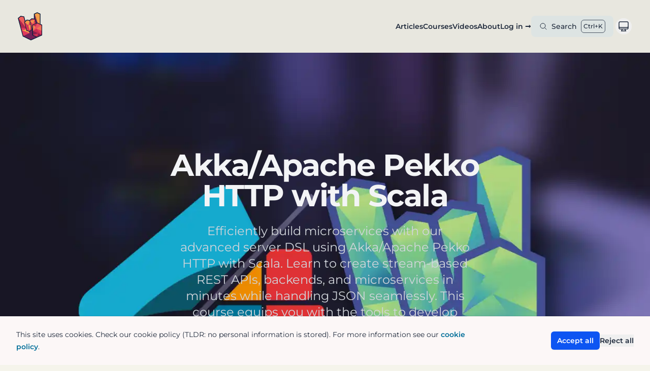

--- FILE ---
content_type: text/html; charset=utf-8
request_url: https://rockthejvm.com/p/akka-http
body_size: 313
content:
<!doctype html><title>Redirecting to: /courses/akka-apache-pekko-http-with-scala</title><meta http-equiv="refresh" content="0;url=/courses/akka-apache-pekko-http-with-scala"><meta name="robots" content="noindex"><link rel="canonical" href="https://rockthejvm.com/courses/akka-apache-pekko-http-with-scala"><body>	<a href="/courses/akka-apache-pekko-http-with-scala">Redirecting from <code>/p/akka-http.html</code> to <code>/courses/akka-apache-pekko-http-with-scala</code></a><script defer src="https://static.cloudflareinsights.com/beacon.min.js/vcd15cbe7772f49c399c6a5babf22c1241717689176015" integrity="sha512-ZpsOmlRQV6y907TI0dKBHq9Md29nnaEIPlkf84rnaERnq6zvWvPUqr2ft8M1aS28oN72PdrCzSjY4U6VaAw1EQ==" data-cf-beacon='{"version":"2024.11.0","token":"0b888d1543d2458c91c94ec8a880b52a","r":1,"server_timing":{"name":{"cfCacheStatus":true,"cfEdge":true,"cfExtPri":true,"cfL4":true,"cfOrigin":true,"cfSpeedBrain":true},"location_startswith":null}}' crossorigin="anonymous"></script>
</body>

--- FILE ---
content_type: text/html; charset=utf-8
request_url: https://rockthejvm.com/courses/akka-apache-pekko-http-with-scala
body_size: 37917
content:
<!DOCTYPE html><html lang="en"> <head><script type="application/ld+json">{"@context":"https://schema.org","@type":"Course","name":"Akka/Apache Pekko HTTP with Scala","description":"Efficiently build microservices with our advanced server DSL using Akka/Apache Pekko HTTP with Scala. Learn to create stream-based REST APIs, backends, and microservices in minutes while handling JSON seamlessly. This course equips you with the tools to develop scalable, high-performance applications quickly and effortlessly.","provider":{"@type":"Organization","name":"Rock the JVM","url":"https://rockthejvm.com/"},"offers":[{"@type":"Offer","category":"Paid","priceCurrency":"USD","price":50}],"hasCourseInstance":[{"@type":"CourseInstance","courseMode":"Online","courseWorkload":"PT26H","instructor":[{"@type":"Person","name":"Daniel Ciocîrlan","description":"Software engineer and best-selling instructor. I'm an avid fan of Scala, Kotlin, functional programming, big data and streaming. As of May 2023, I've taught more than 80000 people all over the world.","image":"/_astro/daniel-ciocirlan.BPZFON2k.jpeg"}]}],"availableLanguage":["en"],"educationalLevel":"Intermediate","image":["/_astro/akka-apache-pekko-http-with-scala.B7WOJwY5.png"],"inLanguage":"en","publisher":{"@type":"Organization","name":"Rock the JVM","url":"https://rockthejvm.com/"}}</script><script type="342ceab67fcd6993c9fd2cc2-text/javascript">(function(){const forcedTheme = undefined;

  const setDataTheme = () => {
    if (forcedTheme) {
      document.documentElement.setAttribute("holiday-theme", forcedTheme);
    }
    document.documentElement.setAttribute(
      "data-theme",
      localStorage.getItem("theme") === "system"
        ? window.matchMedia("(prefers-color-scheme: dark)").matches
          ? "dark"
          : "light"
        : localStorage.getItem("theme"),
    );
  };
  const setThemeToggle = () => {
    ["systemTheme", "lightTheme", "darkTheme"].forEach(
      (id) => (document.getElementById(id).style.display = "none"),
    );
    const theme = localStorage.getItem("theme");
    document.getElementById(
      theme === "system"
        ? "systemTheme"
        : theme === "light"
          ? "lightTheme"
          : "darkTheme",
    ).style.display = "block";
  };
  const setProse = () => {
    for (const element of document.getElementsByClassName("prose"))
      if (document.documentElement.getAttribute("data-theme") === "dark") {
        element.classList.add("prose-invert");
      } else {
        element.classList.remove("prose-invert");
      }
  };

  if (localStorage.getItem("theme") === null) {
    localStorage.setItem("theme", "system");
  }
  setDataTheme();
  document.addEventListener("DOMContentLoaded", () => {
    setProse();
    if (!forcedTheme) {
      setThemeToggle();
      document.getElementById("themeToggle").addEventListener("click", () => {
        localStorage.setItem(
          "theme",
          localStorage.getItem("theme") === "system"
            ? "light"
            : localStorage.getItem("theme") === "light"
              ? "dark"
              : "system",
        );
        setDataTheme();
        setProse();
        setThemeToggle();
      });
    }
  });
})();</script><meta charset="utf-8"><meta name="generator" content="Astro v5.5.5"><meta name="viewport" content="width=device-width, initial-scale=1.0"><meta name="color-scheme" content="light dark"><link rel="alternate" type="application/rss+xml" title="Rock the JVM" href="https://rockthejvm.com/articles/feed.xml"><link rel="sitemap" href="https://rockthejvm.com/sitemap-index.xml"><title>
      Akka/Apache Pekko HTTP with Scala | Rock the JVM
    </title><link rel="apple-touch-icon" sizes="180x180" href="/apple-touch-icon.png"><link rel="icon" type="image/png" sizes="32x32" href="/favicon-32x32.png"><link rel="icon" type="image/png" sizes="16x16" href="/favicon-16x16.png"><link rel="manifest" href="/site.webmanifest"><link rel="mask-icon" href="/safari-pinned-tab.svg" color="#5bbad5"><meta name="msapplication-TileColor" content="#da532c"><meta name="theme-color" content="#ffffff"><link rel="preload" as="font" type="font/woff2" href="/_astro/montserrat-latin-wght-normal.AeMhpAKq.woff2" crossorigin="anonymous"><link rel="canonical" href="https://rockthejvm.com/courses/akka-apache-pekko-http-with-scala"><meta name="description" content="Efficiently build microservices with our advanced server DSL using Akka/Apache Pekko HTTP with Scala. Learn to create stream-based REST APIs, backends, and microservices in minutes while handling JSON seamlessly. This course equips you with the tools to develop scalable, high-performance applications quickly and effortlessly."><meta property="og:image" content="https://rockthejvm.com/_astro/akka-apache-pekko-http-with-scala.B7WOJwY5.png"><meta property="og:image:alt" content="Akka/Apache Pekko HTTP with Scala"><meta property="twitter:card" content="summary_large_image"><meta property="twitter:image" content="https://rockthejvm.com/_astro/akka-apache-pekko-http-with-scala.B7WOJwY5.png"><meta property="twitter:image:alt" content="Akka/Apache Pekko HTTP with Scala"><meta property="og:description" content="Efficiently build microservices with our advanced server DSL using Akka/Apache Pekko HTTP with Scala. Learn to create stream-based REST APIs, backends, and microservices in minutes while handling JSON seamlessly. This course equips you with the tools to develop scalable, high-performance applications quickly and effortlessly."><meta property="twitter:creator" content="@rockthejvm"><meta property="twitter:description" content="Efficiently build microservices with our advanced server DSL using Akka/Apache Pekko HTTP with Scala. Learn to create stream-based REST APIs, backends, and microservices in minutes while handling JSON seamlessly. This course equips you with the tools to develop scalable, high-performance applications quickly and effortlessly."><meta property="twitter:site" content="@rockthejvm"><meta property="twitter:title" content="Akka/Apache Pekko HTTP with Scala"><meta property="twitter:url" content="https://rockthejvm.com/courses/akka-apache-pekko-http-with-scala"><meta property="og:locale" content="en_US"><meta property="og:site_name" content="Rock the JVM"><meta property="og:title" content="Akka/Apache Pekko HTTP with Scala"><meta property="og:type" content="website"><meta property="og:url" content="https://rockthejvm.com/courses/akka-apache-pekko-http-with-scala"><script type="342ceab67fcd6993c9fd2cc2-module" src="/_astro/page.7qqag-5g.js"></script><style>#app{width:100vw;height:100vh}.react-flow__handle{opacity:0}.legend{display:flex;flex-wrap:wrap;gap:1em;align-items:center;font-family:Arial,sans-serif}.legend-item{display:flex;align-items:center}.legend-color{width:20px;height:20px;display:inline-block;margin-right:.5em;border:1px solid #333}.legend-line{width:40px;height:0;border-top:2px solid black;margin-right:.5em}.dashed{border-top-style:dashed}
</style><style>.link-preview[data-astro-cid-hkusvy5r]{--lp-width: var(--link-preview-width, 30em);--lp-pad-x: var(--link-preview-padding-inline, 0);--lp-pad-y: var(--link-preview-padding-block, .5em);--lp-corners: var(--link-preview-corners, 0);--lp-desc-lines: var(--link-preview-description-lines, 1);position:relative;width:var(--lp-width);max-width:100%;display:flex;flex-direction:column-reverse;border-radius:var(--lp-corners)}.link-preview[data-astro-cid-hkusvy5r] [data-astro-cid-hkusvy5r]{margin:0!important}.link-preview__content[data-astro-cid-hkusvy5r]{display:flex;flex-direction:column;padding:var(--lp-pad-y) var(--lp-pad-x)}.link-preview[data-astro-cid-hkusvy5r] header[data-astro-cid-hkusvy5r]{display:flex;flex-direction:column-reverse}.link-preview__description[data-astro-cid-hkusvy5r]{display:-webkit-box;-webkit-line-clamp:var(--lp-desc-lines);-webkit-box-orient:vertical;overflow:hidden;text-overflow:ellipsis}.link-preview[data-astro-cid-hkusvy5r]:not(.link-preview--has-video) a[data-astro-cid-hkusvy5r]:after{content:"";position:absolute;inset:0}.link-preview[data-astro-cid-hkusvy5r] img[data-astro-cid-hkusvy5r],.link-preview[data-astro-cid-hkusvy5r] video[data-astro-cid-hkusvy5r]{aspect-ratio:1200 / 630;width:100%;height:auto;-o-object-fit:cover;object-fit:cover;border-top-left-radius:var(--lp-corners);border-top-right-radius:var(--lp-corners)}
</style><style>:root{--pagefind-ui-border-width: 2px;--pagefind-ui-border-radius: 8px;--pagefind-ui-image-border-radius: 8px;--pagefind-ui-image-box-ratio: 3 / 2}[data-theme=light]{--pagefind-ui-primary: var(--menu-surface);--pagefind-ui-text: hsl(217, 32.6%, 17.5%);--pagefind-ui-message-text: hsl(217, 32.6%, 17.5%);--pagefind-ui-result-title-text: hsl(217, 32.6%, 17.5%);--pagefind-ui-result-text: hsl(217, 32.6%, 17.5%);--pagefind-ui-background: hsl(173, 12%, 84%);--pagefind-input-background: white;--pagefind-input-text: black;--pagefind-ui-border: gray;--pagefind-ui-tag: hsl(173, 12%, 84%)}[data-theme=dark]{--pagefind-ui-primary: var(--menu-surface);--pagefind-ui-text: hsl(217deg, 17%, 92%);--pagefind-ui-message-text: hsl(217deg, 17%, 92%);--pagefind-ui-result-title-text: hsl(217deg, 17%, 92%);--pagefind-ui-result-text: hsl(217deg, 17%, 92%);--pagefind-ui-background: hsl(217, 32.6%, 18%);--pagefind-input-background: hsl(217deg, 17%, 92%);--pagefind-input-text: black;--pagefind-ui-border: gray;--pagefind-ui-tag: hsl(217, 32.6%, 18%)}#search .pagefind-ui__search-input,#search .pagefind-ui__search-clear{background-color:var(--pagefind-input-background);color:var(--pagefind-input-text)}#search .pagefind-ui__result-title,#search .pagefind-ui__result-link{display:inline-block;color:var(--pagefind-ui-result-title-text)}#search .pagefind-ui__result-excerpt{color:var(--pagefind-ui-result-text)}#search .pagefind-ui__message{color:var(--pagefind-ui-message-text);margin:calc(.5rem * var(--pagefind-ui-scale)) 0 calc(1.5rem * var(--pagefind-ui-scale)) calc(.5rem * var(--pagefind-ui-scale))}#search .pagefind-ui__button{color:var(--pagefind-ui-text);background:var(--pagefind-button-background)}#search .pagefind-ui__filter-name,#search .pagefind-ui__filter-group{color:var(--pagefind-ui-result-title-text)}
</style><style>@media (prefers-color-scheme: light){.astro-code,.astro-code span{color:var(--shiki-light)!important;background-color:var(--shiki-light-bg)!important}}
</style><style>.twitter-tweet:not(.twitter-tweet-rendered){padding:var(--tc-padding, 1em);border:1px solid var(--tc-border-color, #cfd9de)}.twitter-tweet:not(.twitter-tweet-rendered)>:first-child{margin-top:0}.twitter-tweet:not(.twitter-tweet-rendered)>:last-child{margin-bottom:0}.twitter-tweet.twitter-tweet-rendered{color-scheme:normal}
</style><style>lite-vimeo{font-size:10px;background-color:#000;position:relative;display:block;contain:content;background-position:center center;background-size:cover}lite-vimeo:after{content:"";display:block;padding-bottom:56.25%}lite-vimeo>iframe{all:unset!important;width:100%!important;height:100%!important;position:absolute!important;inset:0!important;border:0!important}lite-vimeo>.ltv-playbtn{content:"";position:absolute;inset:0;width:100%;background:transparent;outline:0;border:0;cursor:pointer}lite-vimeo>.ltv-playbtn:before{width:6.5em;height:4em;background:#172322bf;opacity:.8;border-radius:.25rem;transition:all .2s cubic-bezier(0,0,.2,1)}lite-vimeo>.ltv-playbtn:focus:before{outline:auto}lite-vimeo:hover>.ltv-playbtn:before{background-color:#00adef;background-color:var(--ltv-color, #00adef);opacity:1}lite-vimeo>.ltv-playbtn:after{border-style:solid;border-width:1em 0 1em 1.7em;border-color:transparent transparent transparent #fff}lite-vimeo>.ltv-playbtn:before,lite-vimeo>.ltv-playbtn:after{content:"";position:absolute;top:50%;left:50%;transform:translate3d(-50%,-50%,0)}lite-vimeo.ltv-activated:before,lite-vimeo.ltv-activated>.ltv-playbtn{cursor:unset;opacity:0;pointer-events:none}
</style><style>lite-youtube>iframe{all:unset!important;width:100%!important;height:100%!important;position:absolute!important;inset:0!important;border:0!important}
</style><style>@font-face{font-family:Montserrat Variable;font-style:normal;font-display:optional;font-weight:100 900;src:url(/_astro/montserrat-latin-wght-normal.AeMhpAKq.woff2) format("woff2-variations");unicode-range:U+0000-00FF,U+0131,U+0152-0153,U+02BB-02BC,U+02C6,U+02DA,U+02DC,U+0304,U+0308,U+0329,U+2000-206F,U+20AC,U+2122,U+2191,U+2193,U+2212,U+2215,U+FEFF,U+FFFD}
</style><style>@font-face{font-family:Montserrat Variable;font-style:normal;font-display:swap;font-weight:100 900;src:url(/_astro/montserrat-cyrillic-ext-wght-normal.DV_LRdWn.woff2) format("woff2-variations");unicode-range:U+0460-052F,U+1C80-1C8A,U+20B4,U+2DE0-2DFF,U+A640-A69F,U+FE2E-FE2F}@font-face{font-family:Montserrat Variable;font-style:normal;font-display:swap;font-weight:100 900;src:url(/_astro/montserrat-cyrillic-wght-normal.D3on441i.woff2) format("woff2-variations");unicode-range:U+0301,U+0400-045F,U+0490-0491,U+04B0-04B1,U+2116}@font-face{font-family:Montserrat Variable;font-style:normal;font-display:swap;font-weight:100 900;src:url(/_astro/montserrat-vietnamese-wght-normal.BcziCZ2I.woff2) format("woff2-variations");unicode-range:U+0102-0103,U+0110-0111,U+0128-0129,U+0168-0169,U+01A0-01A1,U+01AF-01B0,U+0300-0301,U+0303-0304,U+0308-0309,U+0323,U+0329,U+1EA0-1EF9,U+20AB}@font-face{font-family:Montserrat Variable;font-style:normal;font-display:swap;font-weight:100 900;src:url(/_astro/montserrat-latin-ext-wght-normal.BLkAzDQP.woff2) format("woff2-variations");unicode-range:U+0100-02BA,U+02BD-02C5,U+02C7-02CC,U+02CE-02D7,U+02DD-02FF,U+0304,U+0308,U+0329,U+1D00-1DBF,U+1E00-1E9F,U+1EF2-1EFF,U+2020,U+20A0-20AB,U+20AD-20C0,U+2113,U+2C60-2C7F,U+A720-A7FF}@font-face{font-family:Montserrat Variable;font-style:normal;font-display:swap;font-weight:100 900;src:url(/_astro/montserrat-latin-wght-normal.AeMhpAKq.woff2) format("woff2-variations");unicode-range:U+0000-00FF,U+0131,U+0152-0153,U+02BB-02BC,U+02C6,U+02DA,U+02DC,U+0304,U+0308,U+0329,U+2000-206F,U+20AC,U+2122,U+2191,U+2193,U+2212,U+2215,U+FEFF,U+FFFD}
</style><style>lite-youtube{background-color:#000;position:relative;display:block;contain:content;background-position:center center;background-size:cover;cursor:pointer;max-width:720px}lite-youtube:before{content:attr(data-title);display:block;position:absolute;top:0;background-image:linear-gradient(180deg,#000000ab,#0000008a 14%,#00000026 54%,#0000000d 72%,#0000 94%);height:99px;width:100%;font-family:YouTube Noto,Roboto,Arial,Helvetica,sans-serif;color:#eee;text-shadow:0 0 2px rgba(0,0,0,.5);font-size:18px;padding:25px 20px;overflow:hidden;white-space:nowrap;text-overflow:ellipsis;box-sizing:border-box}lite-youtube:hover:before{color:#fff}lite-youtube:after{content:"";display:block;padding-bottom:56.25%}lite-youtube>iframe{width:100%;height:100%;position:absolute;top:0;left:0;border:0}lite-youtube>.lty-playbtn{display:block;width:100%;height:100%;background:no-repeat center/68px 48px;background-image:url('data:image/svg+xml;utf8,<svg xmlns="http://www.w3.org/2000/svg" viewBox="0 0 68 48"><path d="M66.52 7.74c-.78-2.93-2.49-5.41-5.42-6.19C55.79.13 34 0 34 0S12.21.13 6.9 1.55c-2.93.78-4.63 3.26-5.42 6.19C.06 13.05 0 24 0 24s.06 10.95 1.48 16.26c.78 2.93 2.49 5.41 5.42 6.19C12.21 47.87 34 48 34 48s21.79-.13 27.1-1.55c2.93-.78 4.64-3.26 5.42-6.19C67.94 34.95 68 24 68 24s-.06-10.95-1.48-16.26z" fill="red"/><path d="M45 24 27 14v20" fill="white"/></svg>');position:absolute;cursor:pointer;z-index:1;filter:grayscale(100%);transition:filter .1s cubic-bezier(0,0,.2,1);border:0}lite-youtube:hover>.lty-playbtn,lite-youtube .lty-playbtn:focus{filter:none}lite-youtube.lyt-activated{cursor:unset}lite-youtube.lyt-activated:before,lite-youtube.lyt-activated>.lty-playbtn{opacity:0;pointer-events:none}.lyt-visually-hidden{clip:rect(0 0 0 0);clip-path:inset(50%);height:1px;overflow:hidden;position:absolute;white-space:nowrap;width:1px}
</style><link rel="stylesheet" href="/_astro/base.oxpD59Cu.css"><link rel="stylesheet" href="/_astro/style.CIkvMyje.css"><link rel="stylesheet" href="/_astro/ui.CYrcYCQZ.css"></head><body class=" min-h-screen bg-bkg"> <style>astro-island,astro-slot,astro-static-slot{display:contents}</style><script type="342ceab67fcd6993c9fd2cc2-text/javascript">(()=>{var n=(a,t)=>{let i=async()=>{await(await a())()};if(t.value){let e=matchMedia(t.value);e.matches?i():e.addEventListener("change",i,{once:!0})}};(self.Astro||(self.Astro={})).media=n;window.dispatchEvent(new Event("astro:media"));})();;(()=>{var A=Object.defineProperty;var g=(i,o,a)=>o in i?A(i,o,{enumerable:!0,configurable:!0,writable:!0,value:a}):i[o]=a;var d=(i,o,a)=>g(i,typeof o!="symbol"?o+"":o,a);{let i={0:t=>m(t),1:t=>a(t),2:t=>new RegExp(t),3:t=>new Date(t),4:t=>new Map(a(t)),5:t=>new Set(a(t)),6:t=>BigInt(t),7:t=>new URL(t),8:t=>new Uint8Array(t),9:t=>new Uint16Array(t),10:t=>new Uint32Array(t),11:t=>1/0*t},o=t=>{let[l,e]=t;return l in i?i[l](e):void 0},a=t=>t.map(o),m=t=>typeof t!="object"||t===null?t:Object.fromEntries(Object.entries(t).map(([l,e])=>[l,o(e)]));class y extends HTMLElement{constructor(){super(...arguments);d(this,"Component");d(this,"hydrator");d(this,"hydrate",async()=>{var b;if(!this.hydrator||!this.isConnected)return;let e=(b=this.parentElement)==null?void 0:b.closest("astro-island[ssr]");if(e){e.addEventListener("astro:hydrate",this.hydrate,{once:!0});return}let c=this.querySelectorAll("astro-slot"),n={},h=this.querySelectorAll("template[data-astro-template]");for(let r of h){let s=r.closest(this.tagName);s!=null&&s.isSameNode(this)&&(n[r.getAttribute("data-astro-template")||"default"]=r.innerHTML,r.remove())}for(let r of c){let s=r.closest(this.tagName);s!=null&&s.isSameNode(this)&&(n[r.getAttribute("name")||"default"]=r.innerHTML)}let p;try{p=this.hasAttribute("props")?m(JSON.parse(this.getAttribute("props"))):{}}catch(r){let s=this.getAttribute("component-url")||"<unknown>",v=this.getAttribute("component-export");throw v&&(s+=` (export ${v})`),console.error(`[hydrate] Error parsing props for component ${s}`,this.getAttribute("props"),r),r}let u;await this.hydrator(this)(this.Component,p,n,{client:this.getAttribute("client")}),this.removeAttribute("ssr"),this.dispatchEvent(new CustomEvent("astro:hydrate"))});d(this,"unmount",()=>{this.isConnected||this.dispatchEvent(new CustomEvent("astro:unmount"))})}disconnectedCallback(){document.removeEventListener("astro:after-swap",this.unmount),document.addEventListener("astro:after-swap",this.unmount,{once:!0})}connectedCallback(){if(!this.hasAttribute("await-children")||document.readyState==="interactive"||document.readyState==="complete")this.childrenConnectedCallback();else{let e=()=>{document.removeEventListener("DOMContentLoaded",e),c.disconnect(),this.childrenConnectedCallback()},c=new MutationObserver(()=>{var n;((n=this.lastChild)==null?void 0:n.nodeType)===Node.COMMENT_NODE&&this.lastChild.nodeValue==="astro:end"&&(this.lastChild.remove(),e())});c.observe(this,{childList:!0}),document.addEventListener("DOMContentLoaded",e)}}async childrenConnectedCallback(){let e=this.getAttribute("before-hydration-url");e&&await import(e),this.start()}async start(){let e=JSON.parse(this.getAttribute("opts")),c=this.getAttribute("client");if(Astro[c]===void 0){window.addEventListener(`astro:${c}`,()=>this.start(),{once:!0});return}try{await Astro[c](async()=>{let n=this.getAttribute("renderer-url"),[h,{default:p}]=await Promise.all([import(this.getAttribute("component-url")),n?import(n):()=>()=>{}]),u=this.getAttribute("component-export")||"default";if(!u.includes("."))this.Component=h[u];else{this.Component=h;for(let f of u.split("."))this.Component=this.Component[f]}return this.hydrator=p,this.hydrate},e,this)}catch(n){console.error(`[astro-island] Error hydrating ${this.getAttribute("component-url")}`,n)}}attributeChangedCallback(){this.hydrate()}}d(y,"observedAttributes",["props"]),customElements.get("astro-island")||customElements.define("astro-island",y)}})();</script><astro-island uid="Zpikka" prefix="r5" component-url="/_astro/HeaderHelper.9rS1XvoE.js" component-export="default" renderer-url="/_astro/client.CMiRMJyr.js" props="{&quot;holiday&quot;:[0,false]}" ssr client="media" opts="{&quot;name&quot;:&quot;HeaderHelper&quot;,&quot;value&quot;:&quot;(width &lt; 1024px)&quot;}" await-children><header class="bg-black/5 shadow-slate-300"><nav aria-label="Global" class="mx-auto flex max-w-7xl items-center justify-between p-6 lg:px-8"><a href="/" class="-m-1.5 p-1.5"><span class="sr-only">Rock the JVM</span><astro-slot name="logo"><svg width="1em" height="1em" aria-hidden="true" class="h-10 w-auto sm:h-11 md:h-12 lg:h-14" slot="logo" data-icon="companies/rock-the-jvm"> <title>Rock the JVM</title>  <symbol id="ai:local:companies/rock-the-jvm" viewBox="0 0 1024 1024"><path fill="#0E203E" d="M770.438 11.438q1.902.869 3.807 1.735 4.154 1.892 8.303 3.794c7.068 3.234 14.163 6.409 21.254 9.593q6.338 2.848 12.675 5.702l2.583 1.162q8.194 3.69 16.388 7.384 5.536 2.496 11.074 4.99l5.293 2.388 7.353 3.314 2.188.989A272 272 0 0 0 872 57v371l6 2q2.089.856 4.147 1.784l2.298 1.033 2.434 1.105 2.571 1.159q4.058 1.832 8.112 3.669l5.37 2.422A3675 3675 0 0 1 931 454v382c-9.325 4.663-18.534 9.257-28.07 13.425a4610 4610 0 0 0-13.844 6.102l-2.485 1.099c-9.476 4.194-18.914 8.47-28.351 12.749l-13.34 6.045A10602 10602 0 0 1 817 888c-13.905 6.25-27.8 12.524-41.687 18.813a9775 9775 0 0 1-38.352 17.277c-14.406 6.449-28.796 12.932-43.188 19.411q-8.871 3.995-17.746 7.983a22092 22092 0 0 0-51.715 23.328 9373 9373 0 0 1-38.274 17.243 8578 8578 0 0 0-21.53 9.672l-2.757 1.242c-5.47 2.465-5.47 2.465-10.941 4.933l-7.591 3.422-2.294 1.037a490 490 0 0 1-4.152 1.847 108 108 0 0 0-4.35 2.084c-7.27 2.123-13.929-2.186-20.243-5.366l-3.162-1.562a2815 2815 0 0 1-10.143-5.052l-7.027-3.479q-6.883-3.405-13.762-6.82a1792 1792 0 0 0-21.211-10.326 6337 6337 0 0 1-33.75-16.375l-2.633-1.285-10.588-5.169q-13.887-6.78-27.779-13.545l-2.446-1.192a27607 27607 0 0 0-36.192-17.596 17457 17457 0 0 1-33.372-16.249 31183 31183 0 0 0-48.268-23.52 765 765 0 0 1-3.902-1.912 178 178 0 0 0-10.613-4.787l-2.35-1.003a130 130 0 0 0-4.488-1.813c-2.784-1.205-4.881-2.213-6.464-4.87-.855-2.429-1.44-4.863-2.03-7.371q-.807-2.932-1.623-5.86c-1.115-4.024-2.183-8.06-3.26-12.093l-1.461-5.446q-1.57-5.85-3.135-11.7-2.508-9.373-5.023-18.743-3.068-11.437-6.133-22.875-5.342-19.933-10.7-39.861l-.774-2.877-3.85-14.317-7.008-26.066-3.908-14.537-1.562-5.812-.782-2.907-53.125-197.625-16.402-61.015-.781-2.905a313808 313808 0 0 1-14.905-55.46l-.785-2.923-4.656-17.334a18719 18719 0 0 0-16.168-59.88q-2.54-9.345-5.074-18.693a9282 9282 0 0 0-4.85-17.796q-1.49-5.464-2.969-10.93a1615 1615 0 0 0-1.382-5.058c-.633-2.302-1.256-4.606-1.878-6.912l-.56-2.014C58.214 221.49 57.657 218.003 58 214c1.844-2.098 1.844-2.098 4.5-4.062l3.031-2.317 1.68-1.258c3.33-2.537 6.55-5.212 9.789-7.863l4.137-3.36c4.965-4.033 9.915-8.085 14.863-12.14l5.5-4.5 2.75-2.25 22.02-18.016 5.304-4.343q2.654-2.175 5.313-4.344a1715 1715 0 0 0 7.258-5.969L148.5 140l2.106-1.747 1.988-1.628 1.771-1.46c3.336-2.376 5.74-2.17 9.594-1.533l3.101.502 3.4.573 3.583.585q4.868.798 9.732 1.612 5.092.846 10.187 1.68 8.558 1.41 17.114 2.83a16367 16367 0 0 0 24.113 3.986 28885 28885 0 0 1 37.48 6.195l3.118.519 2.7.448c2.514.438 5.013.927 7.513 1.438 9.192 33.465 18.229 66.971 27.188 100.5.38 1.426.38 1.426.77 2.881Q320.984 283.688 328 310c3.448-1.65 6.12-3.606 9.063-6.062l2.94-2.442L343 299q2.748-2.253 5.5-4.5l2.75-2.25 10.977-8.98 5.734-4.696 2.914-2.387 2.617-2.144L376 272l2.13-2.181c3.969-2.515 6.91-1.784 11.308-.96l2.702.446q3.121.518 6.238 1.065c4.06.706 8.125 1.373 12.192 2.034a7948 7948 0 0 1 21.839 3.588q6.376 1.055 12.751 2.121 6.26 1.047 12.522 2.073 2.364.39 4.727.79c2.186.369 4.375.727 6.564 1.084l3.758.625c4.235.408 7.01.158 10.558-2.216l2.336-1.969 2.637-2.191L491 274q2.715-2.221 5.438-4.437L502 265a5878 5878 0 0 1 21.085-17.193Q531.558 240.922 540 234l8.492-6.957L551 225l2.174-2.172c3.745-2.422 6.373-1.898 10.545-1.117l2.3.372c2.498.409 4.989.85 7.481 1.292q2.6.435 5.2.864 5.41.898 10.814 1.828c5.39.923 10.788 1.793 16.19 2.648l7.6 1.208q5.841.929 11.68 1.878l3.898.63C632 233 632 233 635 234V57l40-18c9.66-4.365 9.66-4.365 19.315-8.738A11490 11490 0 0 1 743.437 8.12c10.799-4.714 16.629-1.487 27 3.319"/><path fill="#C82D51" d="m759.595 407.021 2.83 1.288 3.289 1.484 3.599 1.645q1.919.87 3.839 1.737 4.188 1.895 8.372 3.796c4.6 2.087 9.205 4.16 13.812 6.228l4.867 2.187 2.478 1.113a10932 10932 0 0 1 34.018 15.349l13.306 6.032a3290 3290 0 0 0 41.955 18.666l2.048.896q2.71 1.187 5.424 2.369C902 471 902 471 903 472c.098 1.84.124 3.684.123 5.527l.006 3.658-.009 4.07q0 2.143.003 4.285.002 5.914-.007 11.828-.005 6.368-.002 12.734 0 11.04-.008 22.082-.011 15.963-.012 31.926-.004 25.896-.019 51.793-.014 25.162-.02 50.325v3.13l-.005 15.55Q903.034 753.454 903 818l-3.12 1.45-4.092 1.907-2.05.953a428 428 0 0 0-15.904 7.836 111 111 0 0 1-10.232 4.596c-6.967 2.734-13.72 5.934-20.507 9.08a6015 6015 0 0 1-14.956 6.9 2023 2023 0 0 1-24.844 11.222 1246 1246 0 0 0-19 8.625 3109 3109 0 0 1-10.957 5.053 849 849 0 0 0-5.376 2.505 809 809 0 0 1-7.548 3.49l-2.263 1.084c-6.141 2.768-10.203 2.399-16.584.018a276 276 0 0 1-3.649-1.649l-2.043-.914c-2.233-1.002-4.46-2.016-6.687-3.031l-4.789-2.155q-6.395-2.882-12.783-5.783-6.46-2.928-12.925-5.843-10.53-4.757-21.054-9.528a12934 12934 0 0 0-33.909-15.305C633.176 831.954 618.586 825.483 604 819V472c9.326-4.663 18.537-9.258 28.073-13.427 4.6-2.016 9.196-4.045 13.79-6.077l2.477-1.095c9.768-4.323 19.495-8.738 29.223-13.151 12.921-5.86 25.852-11.694 38.832-17.423a988 988 0 0 0 18.629-8.477c3.573-1.621 7.193-3.083 10.855-4.49 2.147-.808 2.147-.808 4.086-2.032 3.419-1.391 6.3-.117 9.63 1.193"/><path fill="#B0274D" d="M187.125 166.375q4.003.671 8.008 1.336l1.99.333c5.586.927 11.187 1.729 16.795 2.514 3.854.553 7.685 1.205 11.52 1.88 8.225 1.42 16.481 2.499 24.77 3.472l2.808.344 2.477.291c3.092.561 5.651 1.102 8.507 2.455 1.32 2.698 1.32 2.698 2.125 6.129l.945 3.829.462 2.016c.459 1.985.952 3.958 1.46 5.932A1190 1190 0 0 1 272 208.937c2.273 9.22 4.602 18.416 7.067 27.587 1.316 4.902 2.594 9.814 3.87 14.726 1.845 7.086 3.696 14.17 5.563 21.25 2.101 7.97 4.184 15.945 6.26 23.922 1.212 4.651 2.429 9.3 3.662 13.945l.68 2.565q.622 2.346 1.25 4.691c1.352 5.098 2.538 10.22 3.648 15.377l-2.816 2.195c-6.168 4.82-12.31 9.63-18.184 14.805 2.017 9.81 4.338 19.5 6.875 29.188l1.072 4.123q1.52 5.845 3.053 11.689l.76 2.9a6421 6421 0 0 0 3.033 11.522c1.392 5.273 2.769 10.55 4.144 15.828l.76 2.915 3.074 11.792 2.291 8.793.758 2.907a3307 3307 0 0 0 3.457 13.167 1818 1818 0 0 1 7.668 29.994A403 403 0 0 0 324 510a2535 2535 0 0 1 3.375 12.438l.883 3.255a860 860 0 0 1 4.476 17.268c2.911 11.747 6.005 23.448 9.074 35.154q1.064 4.059 2.123 8.118c3.55 13.6 7.134 27.183 11.05 40.683 2.274 7.875 4.27 15.808 6.207 23.771 2.86 11.764 2.86 11.764 6.29 23.37C368 676 368 676 368 679l3.606.36c6.6.735 13.141 1.827 19.695 2.89l4.103.661 8.544 1.382q5.469.886 10.938 1.765l8.45 1.364 4.034.65q2.814.455 5.627.912l3.229.523L439 690l2.269.4c1.731.6 1.731.6 3.435 3.214l1.687 3.484.926 1.882c.99 2.021 1.962 4.052 2.933 6.082q1.018 2.088 2.04 4.174 1.995 4.075 3.967 8.161a976 976 0 0 0 6.055 12.29l1.762 3.56c1.497 2.968 3.086 5.879 4.696 8.788l1.434 2.624a345 345 0 0 0 2.825 5.05l1.26 2.307 1.147 2.04c.564 1.944.564 1.944-.031 4.042-1.804 2.443-3.38 3.133-6.17 4.32l-3.08 1.337-3.405 1.433q-2.717 1.173-5.432 2.35-1.962.85-3.927 1.696c-7.818 3.365-15.58 6.854-23.347 10.34a12816 12816 0 0 1-14.592 6.537 6950 6950 0 0 1-12.901 5.764c-7.754 3.46-15.413 7.01-22.98 10.867-3.193 1.562-6.45 2.858-9.762 4.14-9.327 3.71-18.458 7.924-27.53 12.211-6.21 2.914-12.495 5.657-18.779 8.407-7.811 3.42-15.572 6.904-23.281 10.547-9.326 4.358-18.778 8.454-28.195 12.61q-2.893 1.285-5.775 2.595l-2.444 1.111-2.102.966C260 856 260 856 258 856c-3.97-13.136-7.559-26.364-11.097-39.623a5691 5691 0 0 0-3.482-12.944 11379 11379 0 0 1-9.438-35.251 11768 11768 0 0 0-9.124-33.996q-2.182-8.092-4.359-16.186l-1.75-6.5-10.5-39-.875-3.249-1.752-6.51q-2.167-8.05-4.338-16.1A11960 11960 0 0 1 192 612l-4.89-18.343c-2.918-10.95-5.878-21.885-8.977-32.785-6.216-21.894-12.09-43.88-17.967-65.867q-1.738-6.5-3.48-13a17113 17113 0 0 1-19.054-71.692A7920 7920 0 0 0 124.187 360l-2.064-7.645a58706 58706 0 0 0-9.474-35.04q-4.292-15.848-8.57-31.7-2.14-7.934-4.29-15.866a8822 8822 0 0 1-4.06-15.02q-.752-2.79-1.51-5.578-1.047-3.851-2.08-7.705l-.617-2.249c-1.26-4.727-2.24-9.303-2.522-14.197 2.075-2.318 3.601-3.639 6.125-5.312q1.951-1.407 3.898-2.82l2.015-1.431c3.036-2.223 5.868-4.663 8.712-7.125a473 473 0 0 1 13.46-11.09c3.595-2.863 7.162-5.76 10.728-8.66l2.097-1.705q5.895-4.796 11.778-9.607l2.601-2.105a179 179 0 0 0 5.422-4.696l2.851-2.512 2.512-2.285c7.391-4.36 17.872-.65 25.926.723"/><path fill="#732159" d="m577 637 1 199c31.724 14.359 31.724 14.359 63.484 28.633 9.136 4.09 18.264 8.197 27.391 12.304l2.563 1.154A31896 31896 0 0 1 720 900c-2.954 2.38-5.861 3.975-9.328 5.504l-3.298 1.465-3.624 1.593-3.853 1.71q-3.11 1.385-6.222 2.763a4353 4353 0 0 0-23.357 10.462l-7.601 3.42q-13.181 5.932-26.346 11.895l-2.659 1.205-5.31 2.406-2.652 1.202-2.654 1.203a4695 4695 0 0 1-36.533 16.36 3328 3328 0 0 0-37.063 16.687l-2.303 1.053q-3.21 1.468-6.416 2.94l-1.91.874c-3.555 1.634-3.555 1.634-6.982 3.516-3.484 1.369-6.255.01-9.563-1.387l-2.928-1.433-3.369-1.64-3.654-1.798-3.85-1.877a4639 4639 0 0 1-8.23-4.021c-6.517-3.192-13.048-6.357-19.577-9.525l-6.698-3.254a11305 11305 0 0 0-31.168-15.085c-9.123-4.4-18.239-8.817-27.352-13.238q-15.491-7.516-31-15a16009 16009 0 0 1-33.114-16.026 12816 12816 0 0 0-31.681-15.31 4636 4636 0 0 1-22.83-11.101l-2.935-1.436q-7.256-3.55-14.51-7.108l-5.36-2.624c-.812-.4-1.624-.8-2.461-1.21A252 252 0 0 0 258 857c3.152-2.57 6.357-4.203 10.066-5.855l3.633-1.625q1.932-.855 3.863-1.707l3.958-1.763q12.013-5.339 24.154-10.38c5.763-2.403 11.41-5.015 17.053-7.69 5.544-2.598 11.164-5.026 16.773-7.48 10.763-4.713 21.507-9.454 32-14.75 3.454-1.727 6.942-3.252 10.5-4.75 7.748-3.373 15.413-6.93 23.093-10.454 11.695-5.362 23.4-10.697 35.157-15.921l3.251-1.447a979 979 0 0 1 16.241-7.033L461 764.76a679 679 0 0 1 6.111-2.553l2.71-1.15 2.384-.99c2.139-1.007 2.139-1.007 2.796-4.068-.656-1.913-.656-1.913-1.809-3.887l-1.25-2.316-1.378-2.485a3993 3993 0 0 1-2.825-5.234l-1.423-2.627c-1.752-3.266-3.422-6.567-5.065-9.889l-1.89-3.816-1.073-2.164a1660 1660 0 0 0-3.932-7.825 6687 6687 0 0 1-3.88-7.697q-.972-1.93-1.95-3.858-1.375-2.72-2.744-5.444l-1.623-3.215C443 693 443 693 443 691c5.63.672 11.218 1.488 16.813 2.41l5.007.81q3.891.631 7.78 1.271 3.794.624 7.587 1.232l2.318.388c9.165 1.65 9.165 1.65 17.628-1.13a115 115 0 0 0 2.992-2.793q1.69-1.532 3.387-3.055l1.74-1.585c2.787-2.468 5.733-4.72 8.685-6.986 5.507-4.269 10.82-8.726 16.087-13.286a367 367 0 0 1 12.562-10.358c2.602-2.067 5.164-4.177 7.726-6.293A3330 3330 0 0 1 559 647l1.672-1.373a564 564 0 0 1 5.203-4.19l1.622-1.339c3.644-2.87 4.566-3.098 9.503-3.098"/><path fill="#EB5161" d="m759.595 407.021 2.83 1.288 3.289 1.484 3.599 1.645q1.919.87 3.839 1.737 4.188 1.895 8.372 3.796c4.6 2.087 9.205 4.16 13.812 6.228l4.867 2.187 2.478 1.113a10932 10932 0 0 1 34.018 15.349l13.306 6.032a3290 3290 0 0 0 41.955 18.666l2.048.896q2.71 1.187 5.424 2.369C902 471 902 471 903 472c.098 2.555.13 5.082.12 7.637l.003 2.453c.002 2.733-.004 5.466-.01 8.2l.001 5.852q-.001 7.971-.013 15.941c-.006 5.547-.006 11.094-.008 16.64q-.005 15.767-.021 31.535-.015 17.945-.022 35.89-.016 36.927-.05 73.852c-9.426-3.076-9.426-3.076-13.899-4.99l-2.571-1.093-2.69-1.155-2.873-1.222q-4.516-1.922-9.03-3.852c-11.86-5.071-23.691-10.115-35.822-14.509-3.212-1.216-6.187-2.645-9.213-4.253-3.22-1.568-6.61-2.672-9.984-3.863-5.048-1.839-9.972-3.969-14.918-6.063q-3-1.252-6-2.5l-3.004-1.254q-2.978-1.238-5.96-2.46a343 343 0 0 1-15.598-6.848c-4.909-2.296-9.842-4.22-14.954-6.008-2.95-1.105-5.68-2.477-8.468-3.934-3.042-1.503-6.194-2.69-9.36-3.906-3.809-1.563-7.457-3.442-11.113-5.332-2.55-.998-2.55-.998-5.18-.078-2.275 1.27-3.58 2.459-5.363 4.32a173 173 0 0 1-5.375 3.438c-3.762 2.316-7.182 4.798-10.625 7.562a70 70 0 0 1-3.625 2.063c-2.732 1.568-4.274 2.736-6.375 4.937q-1.987 1.025-4 2l-2 2c-2.697 1.763-5.436 3.452-8.176 5.148-2.83 1.793-2.83 1.793-5.324 3.852-2.624 2.1-5.332 3.856-8.187 5.625-3.885 2.4-3.885 2.4-7.313 5.375a393 393 0 0 1-5 3c-4.228 2.717-4.228 2.717-8 6l-4 2-2 2c-2.014 1.31-4.068 2.54-6.125 3.781-2.007 1.212-2.007 1.212-3.875 3.219a393 393 0 0 1-5 3c-4.228 2.717-4.228 2.717-8 6-4.5 3-4.5 3-8 3l-2 2V472c9.326-4.663 18.537-9.258 28.073-13.427 4.6-2.016 9.196-4.045 13.79-6.077l2.477-1.095c9.768-4.323 19.495-8.738 29.223-13.151 12.921-5.86 25.852-11.694 38.832-17.423a988 988 0 0 0 18.629-8.477c3.573-1.621 7.193-3.083 10.855-4.49 2.147-.808 2.147-.808 4.086-2.032 3.419-1.391 6.3-.117 9.63 1.193"/><path fill="#F29B4B" d="m417.531 301.469 4.348.728q5.66.95 11.317 1.913 4.625.782 9.25 1.557 9.57 1.604 19.134 3.226l3.4.576c2.683.472 5.352.983 8.02 1.531 4.352 14.542 8.12 29.207 11.752 43.942 2.865 11.617 5.799 23.205 9.185 34.683 1.589 5.51 2.954 11.042 4.25 16.625 2.247 9.63 4.718 19.193 7.25 28.75l.593 2.236a1229 1229 0 0 0 8.008 28.815c1.875 6.485 3.452 13.01 4.907 19.601.836 3.617 1.855 7.167 2.89 10.73 2.446 8.465 4.558 17.003 6.665 25.555 2.352 9.522 4.735 19.03 7.281 28.502 2.519 9.394 4.965 18.807 7.414 28.219a4427 4427 0 0 0 2.616 10.009 4264 4264 0 0 1 3.048 11.685l.957 3.623.87 3.371c.255.974.51 1.948.771 2.952.54 2.69.791 4.969.543 7.702-2.02 2.36-2.02 2.36-4.812 4.75l-1.504 1.304A331 331 0 0 1 541 628l-2.793 2.332A948 948 0 0 1 530 637a4176 4176 0 0 0-5.5 4.5c-11 9-11 9-13.738 11.238a2050 2050 0 0 0-5.617 4.617 574 574 0 0 1-5.602 4.555c-2.507 2.005-2.507 2.005-4.555 4.024-2.875 2.61-4.824 4.035-8.8 4.14l-3.172-.316-3.502-.344a449 449 0 0 1-15.889-2.164l-3.485-.528q-5.57-.85-11.14-1.722l-3.813-.595a2726 2726 0 0 1-23.262-3.76q-5.01-.822-10.025-1.612c-3.24-.517-6.476-1.058-9.712-1.596l-3.633-.562-3.325-.566-2.925-.475C390 655 390 655 388.756 653.26c-.858-2.565-1.512-5.098-2.088-7.741l-.723-3.251-.757-3.457c-1.695-7.546-3.41-15.043-5.688-22.437-2.716-8.821-4.888-17.764-7.098-26.723-1.379-5.587-2.844-11.146-4.343-16.703-1.363-5.058-2.677-10.13-3.997-15.199a7209 7209 0 0 0-5.562-21.25c-2.538-9.63-5.052-19.267-7.562-28.904l-2.11-8.082a25327 25327 0 0 1-10.949-42.087 169636 169636 0 0 1-9.936-38.284A4024 4024 0 0 0 320 389q-1.602-6.03-3.187-12.062l-.788-2.967A640 640 0 0 1 314 366l-.914-3.441C313 360 313 360 314.52 357.945l2.293-1.82 2.546-2.074L322 352c.748-.605 1.495-1.21 2.266-1.832a609 609 0 0 1 4.804-3.84c3.644-2.896 7.257-5.829 10.868-8.765l2.096-1.705C347.7 331.25 353.352 326.628 359 322l2.52-2.059c4.304-3.517 8.602-7.04 12.882-10.586a2823 2823 0 0 0 6.936-5.747l2.135-1.764 1.914-1.588c7.54-5.87 23.228-.31 32.144 1.213"/><path fill="#F3A04B" d="M766.414 40.578c.8.363 1.6.727 2.425 1.1 2.599 1.183 5.192 2.377 7.786 3.572q2.692 1.229 5.386 2.453 5.42 2.467 10.833 4.944c6.612 3.022 13.243 6 19.88 8.967l5.378 2.412A683 683 0 0 0 844 75v349c-4.999-3.75-9.374-7.2-13.906-11.352-7.393-6.45-15.659-10.157-24.594-14.023q-2.437-1.083-4.87-2.172a1554 1554 0 0 0-9.852-4.355 1469 1469 0 0 1-13.5-6.008l-4.028-1.813-1.93-.869c-3.925-1.763-7.858-3.51-11.79-5.257A161 161 0 0 1 753 375l-.044-2.288c-.076-3.488-.172-6.975-.269-10.462l-.068-3.598c-.329-10.935-2.701-20.228-6.385-30.484-2.807-7.89-5.474-15.819-8.077-23.777q-1.154-3.526-2.312-7.048l-3.352-10.214q-4.503-13.73-9.02-27.457l-.935-2.842c-6.726-20.442-13.531-40.857-20.35-61.267-7.276-21.78-14.526-43.566-21.59-65.416a2623 2623 0 0 0-8.32-25.311l-.934-2.79a5908 5908 0 0 0-4.437-13.2l-1.555-4.631-.727-2.14C663 77.227 663 77.227 663 75l1.546-.587c8.177-3.185 16.145-6.82 24.136-10.44a3588 3588 0 0 1 7.843-3.533c8.23-3.701 16.451-7.419 24.64-11.208 3.466-1.601 6.937-3.19 10.41-4.776q2.473-1.137 4.939-2.293a678 678 0 0 1 6.896-3.175l2.025-.97c7.817-3.496 13.747-.804 20.98 2.56"/><path fill="#E0395D" d="m353 620 .918 3.523c2.137 8.176 4.302 16.34 6.582 24.477 1.808 6.47 3.582 12.947 5.313 19.438l.664 2.458C367.3 673.007 368 675.767 368 679l3.606.36c6.6.735 13.141 1.827 19.695 2.89l4.103.661 8.544 1.382q5.469.886 10.938 1.765l8.45 1.364 4.034.65q2.814.455 5.627.912l3.229.523L439 690l2.269.4c1.731.6 1.731.6 3.435 3.214l1.687 3.484.926 1.882c.99 2.021 1.962 4.052 2.933 6.082q1.018 2.088 2.04 4.174 1.995 4.075 3.967 8.161a976 976 0 0 0 6.055 12.29l1.762 3.56c1.497 2.968 3.086 5.879 4.696 8.788l1.434 2.624a345 345 0 0 0 2.825 5.05l1.26 2.307 1.147 2.04c.564 1.944.564 1.944-.031 4.042-1.804 2.443-3.38 3.133-6.17 4.32l-3.08 1.337-3.405 1.433q-2.717 1.173-5.432 2.35-1.962.85-3.927 1.696c-7.818 3.365-15.58 6.854-23.347 10.34a12816 12816 0 0 1-14.592 6.537 6950 6950 0 0 1-12.901 5.764c-7.754 3.46-15.413 7.01-22.98 10.867-3.193 1.562-6.45 2.858-9.762 4.14-9.327 3.71-18.458 7.924-27.53 12.211-6.21 2.914-12.495 5.657-18.779 8.407-7.811 3.42-15.572 6.904-23.281 10.547-9.326 4.358-18.778 8.454-28.195 12.61q-2.893 1.285-5.775 2.595l-2.444 1.111-2.102.966C260 856 260 856 258 856c-3.97-13.136-7.559-26.364-11.097-39.623a5691 5691 0 0 0-3.482-12.944 11379 11379 0 0 1-9.438-35.251 11768 11768 0 0 0-9.124-33.996q-2.182-8.092-4.359-16.186l-1.75-6.5-3.5-13-.876-3.254q-.87-3.228-1.736-6.456a2799 2799 0 0 0-4.599-16.923l-.97-3.547q-.918-3.35-1.848-6.695l-.838-3.07-.738-2.673c-.81-3.616-1.228-7.2-1.645-10.882a8027 8027 0 0 1 103.094-17.976l2.22-.373q5.303-.89 10.607-1.777c5.56-.932 11.12-1.87 16.665-2.886l2.394-.438q2.892-.537 5.78-1.09c3.453-.49 6.757-.542 10.24-.46"/><path fill="#ED615D" d="M187.125 166.375q4.003.671 8.008 1.336l1.99.333c5.586.927 11.187 1.729 16.795 2.514 3.854.553 7.685 1.205 11.52 1.88 8.225 1.42 16.481 2.499 24.77 3.472l2.808.344 2.477.291c3.092.561 5.651 1.102 8.507 2.455 1.32 2.698 1.32 2.698 2.125 6.129l.945 3.829.462 2.016c.459 1.985.952 3.958 1.46 5.932A1190 1190 0 0 1 272 208.937c2.273 9.22 4.602 18.416 7.067 27.587 1.316 4.902 2.594 9.814 3.87 14.726 1.845 7.086 3.696 14.17 5.563 21.25 2.101 7.97 4.184 15.945 6.26 23.922 1.212 4.651 2.429 9.3 3.662 13.945l.68 2.565q.622 2.346 1.25 4.691c1.352 5.098 2.538 10.22 3.648 15.377l-2.816 2.195c-6.168 4.82-12.31 9.63-18.184 14.805 2.017 9.81 4.338 19.5 6.875 29.188l1.072 4.123q1.52 5.845 3.053 11.689l.76 2.9a6421 6421 0 0 0 3.033 11.522c1.392 5.273 2.769 10.55 4.144 15.828l.76 2.915 3.074 11.792 2.291 8.793.758 2.907a3307 3307 0 0 0 3.457 13.167 1818 1818 0 0 1 7.668 29.994A398 398 0 0 0 324 510c1.085 3.89 2.14 7.787 3.188 11.688l.865 3.126.802 3.01.74 2.722c.418 2.533.226 4.047-.595 6.454-7.136-9.068-14.191-18.182-21-27.5-5.177-7.082-10.487-14.041-15.895-20.948a889 889 0 0 1-12.43-16.31c-4.143-5.55-8.343-11.054-12.55-16.555a1307 1307 0 0 1-15.5-20.687c-8.508-11.599-17.331-22.936-26.234-34.234q-3.448-4.38-6.891-8.766-4.069-5.182-8.145-10.36a4456 4456 0 0 1-17.156-21.958 3866 3866 0 0 0-14.872-18.996q-4.103-5.216-8.2-10.435a7250 7250 0 0 0-6.912-8.786l-2.778-3.527-1.363-1.73a661 661 0 0 1-6.918-8.942l-1.384-1.82a695 695 0 0 1-2.6-3.448c-2.182-2.956-2.182-2.956-5.172-4.998l-1-3-3-2-1-3-2-1-2-4-1.375-1.375c-2.277-2.277-3.856-4.943-5.625-7.625l-2-2a162 162 0 0 1-2.5-3.312 852 852 0 0 0-8-10.563l-1.255-1.633a1322 1322 0 0 0-7.792-10.015l-1.857-2.372a1559 1559 0 0 0-3.598-4.573C96.069 235.515 92.462 230.349 89 225l2.605-2.02c6.713-5.225 13.315-10.545 19.785-16.068a433 433 0 0 1 11.82-9.69c3.595-2.863 7.162-5.76 10.728-8.66l2.097-1.705q5.895-4.796 11.778-9.607l2.601-2.105a179 179 0 0 0 5.422-4.696l2.851-2.512 2.512-2.285c7.391-4.36 17.872-.65 25.926.723"/><path fill="#871F4D" d="M604 680c5.477.782 8.142 1.259 12.805 3.527l3.39 1.622c.595.29 1.19.58 1.805.878 3.325 1.615 6.669 3.192 10.012 4.77l2.177 1.029c8.76 4.12 17.627 7.99 26.499 11.861l5.223 2.283 7.987 3.488a7299 7299 0 0 1 29.79 13.105l2.7 1.193a8403 8403 0 0 1 43.482 19.373c6.819 3.058 13.64 6.105 20.49 9.094l3.378 1.474q2.948 1.284 5.903 2.555c5.337 2.32 10.567 4.818 15.765 7.434l2.12 1.063 4.352 2.185q3.892 1.954 7.785 3.904l5.623 2.818 14.652 7.34q5.505 2.755 11.008 5.514c27.72 14.244 27.72 14.244 56.048 27.175 2.703 1.183 4.175 2.054 6.006 4.315l-2.719 1.25c-7.565 3.496-15.067 7.083-22.472 10.908a110 110 0 0 1-10.207 4.584c-6.967 2.734-13.72 5.934-20.507 9.08-4.143 1.92-8.291 3.83-12.439 5.74l-2.517 1.16a2023 2023 0 0 1-24.844 11.222 1246 1246 0 0 0-19 8.625 3109 3109 0 0 1-10.957 5.053 849 849 0 0 0-5.376 2.505 809 809 0 0 1-7.548 3.49l-2.263 1.084c-6.141 2.768-10.203 2.399-16.584.018a276 276 0 0 1-3.649-1.649l-2.043-.914c-2.233-1.002-4.46-2.016-6.687-3.031l-4.789-2.155q-6.395-2.882-12.783-5.783-6.46-2.928-12.925-5.843-10.53-4.757-21.054-9.528a12934 12934 0 0 0-33.909-15.305C633.176 831.954 618.586 825.483 604 819z"/><path fill="#F28D4D" d="M563 251c8.807.089 17.64 2.005 26.303 3.483q3.803.647 7.61 1.286 8.076 1.36 16.15 2.731 9.372 1.589 18.746 3.166 3.725.628 7.448 1.264c7.566 1.28 15.09 2.445 22.743 3.07 2.097 5.317 3.716 10.486 4.938 16.063 1.661 7.306 3.525 14.538 5.48 21.772 3.908 14.545 7.605 29.143 11.222 43.761l.844 3.404.742 3a257 257 0 0 0 1.75 6.41c1.044 3.66 2 7.332 2.934 11.02l1.06 4.156q.826 3.238 1.646 6.478a2716 2716 0 0 0 1.607 6.303l.96 3.785c.533 2.725.533 2.725 1.817 3.848.04 1.666.043 3.334 0 5q-16.514 7.479-33.035 14.946-8.73 3.947-17.457 7.903-5.376 2.436-10.754 4.865-2.537 1.147-5.072 2.299c-8.476 3.849-16.938 7.527-25.66 10.794-5.203 2.054-10.195 4.533-15.21 7.005q-3.018 1.485-6.042 2.958l-2.638 1.3C579 454 579 454 577 454v145c-2.215-3.322-2.862-5.894-3.805-9.766l-.5-2.031c-.53-2.15-1.05-4.301-1.57-6.453q-1.025-4.196-2.055-8.39l-.515-2.106c-1.75-7.113-3.647-14.182-5.555-21.254a3807 3807 0 0 1-2.437-9.25l-1.926-7.328-1.856-7.047q-3.793-14.404-7.548-28.818A10423 10423 0 0 0 542 469q-4.41-16.725-8.771-33.46a6089 6089 0 0 0-4.667-17.79 5095 5095 0 0 1-6.125-23.5 2738 2738 0 0 0-6.343-24.125c-1.883-7.062-3.694-14.143-5.523-21.219a1854 1854 0 0 0-4.696-17.844c-2.415-8.989-4.637-18.027-6.875-27.062a237 237 0 0 1 15.688-13.25 349 349 0 0 0 14.562-11.937c4.58-3.964 9.205-7.837 13.957-11.594 3.808-3.025 7.581-6.09 11.356-9.156l2.169-1.76 2.022-1.643 1.822-1.48c1.388-1.113 1.388-1.113 2.424-2.18"/><path fill="#D63458" d="M313 360c4.93 4.133 9.565 8.43 14.094 12.996l2.033 2.037q2.168 2.175 4.332 4.351 3.436 3.454 6.877 6.9 8.54 8.564 17.073 17.136 7.222 7.251 14.452 14.497 3.371 3.383 6.74 6.771l4.176 4.187 1.863 1.878c3.72 3.72 7.568 7.236 11.548 10.677 6.78 5.876 13.17 12.21 19.603 18.462a495 495 0 0 0 5.679 5.391c12.167 11.388 20.33 20.674 23.134 37.407.514 2.997 1.217 5.933 1.932 8.887.487 2.017.948 4.04 1.405 6.064 1.158 4.92 2.577 9.759 3.997 14.609 2.3 7.87 4.297 15.768 6.14 23.757a295 295 0 0 0 4.399 16.567c4.903 16.888 9.224 33.94 13.67 50.953q1.838 7.03 3.681 14.06A53415 53415 0 0 1 487 665c1.918-9.965 3.678-19.933 5.191-29.969l1.174-7.664q.904-5.931 1.804-11.862.882-5.8 1.772-11.599l.537-3.567c.904-5.884 1.999-11.586 3.522-17.339.216-1.807.39-3.62.5-5.437a57 57 0 0 1 1.434-9.7c1.24-5.368 1.936-10.776 2.628-16.238q.374-2.919.754-5.836l.327-2.572C507 541 507 541 508 538c.3-2.184.564-4.372.813-6.562 1.027-8.688 2.364-17.322 3.72-25.963 1.108-7.065 2.123-14.128 2.975-21.229L516 482l2-1 .67 2.7 2.528 10.148 1.082 4.349a1388 1388 0 0 0 6.545 25.384c1.818 6.805 3.567 13.627 5.331 20.446a7651 7651 0 0 0 5.81 22.306q1.99 7.604 3.97 15.21 1.017 3.891 2.04 7.783c1.003 3.814 1.996 7.63 2.989 11.447l.928 3.51.841 3.254.744 2.842c.53 2.658.762 4.92.522 7.621-2.02 2.36-2.02 2.36-4.812 4.75l-1.504 1.304A331 331 0 0 1 541 628l-2.793 2.332A948 948 0 0 1 530 637a4176 4176 0 0 0-5.5 4.5c-11 9-11 9-13.738 11.238a2050 2050 0 0 0-5.617 4.617 574 574 0 0 1-5.602 4.555c-2.507 2.005-2.507 2.005-4.555 4.024-2.875 2.61-4.824 4.035-8.8 4.14l-3.172-.316-3.502-.344a449 449 0 0 1-15.889-2.164l-3.485-.528q-5.57-.85-11.14-1.722l-3.813-.595a2726 2726 0 0 1-23.262-3.76q-5.01-.822-10.025-1.612c-3.24-.517-6.476-1.058-9.712-1.596l-3.633-.562-3.325-.566-2.925-.475C390 655 390 655 388.756 653.26c-.858-2.565-1.512-5.098-2.088-7.741l-.723-3.251-.757-3.457c-1.695-7.546-3.41-15.043-5.688-22.437-2.716-8.821-4.888-17.764-7.098-26.723-1.379-5.587-2.844-11.146-4.343-16.703-1.363-5.058-2.677-10.13-3.997-15.199a7209 7209 0 0 0-5.562-21.25c-2.538-9.63-5.052-19.267-7.562-28.904l-2.11-8.082a25327 25327 0 0 1-10.949-42.087 169636 169636 0 0 1-9.936-38.284A4024 4024 0 0 0 320 389q-1.602-6.03-3.187-12.062l-.788-2.967c-1.217-4.64-2.359-9.212-3.025-13.971"/><path fill="#F17555" d="M903 473v197c-10.122-3.374-10.122-3.374-13.899-4.99-1.273-.54-1.273-.54-2.571-1.093l-2.69-1.155-2.873-1.222a5347 5347 0 0 1-9.03-3.852c-11.86-5.071-23.691-10.115-35.822-14.509-3.212-1.216-6.187-2.645-9.213-4.253-3.22-1.568-6.61-2.672-9.984-3.864-5.048-1.838-9.972-3.968-14.918-6.062q-3-1.252-6-2.5l-3.004-1.254q-2.978-1.238-5.96-2.46a343 343 0 0 1-15.598-6.848c-4.909-2.296-9.842-4.22-14.954-6.008-2.95-1.105-5.68-2.477-8.468-3.934-3.037-1.5-6.187-2.683-9.34-3.914-4.628-1.871-9.148-3.982-13.676-6.082 3.812-4.054 7.867-7.217 12.438-10.375l2.216-1.549c7.027-4.893 14.113-9.701 21.196-14.512a936 936 0 0 0 16.462-11.439c7.998-5.69 16.119-11.193 24.244-16.698a1612 1612 0 0 0 22.259-15.393c7.93-5.571 15.93-11.037 23.937-16.498q4.333-2.964 8.653-5.947a1256 1256 0 0 1 18.45-12.484c3.839-2.57 7.65-5.176 11.457-7.793.659-.451 1.317-.903 1.995-1.369 3.217-2.215 6.4-4.462 9.548-6.775C901 473 901 473 903 473"/><path fill="#D63558" d="M662 267c1.846 2.77 2.44 4.22 3.148 7.36l.602 2.606.625 2.784q.668 2.888 1.34 5.773l.663 2.855c1.234 5.206 2.656 10.359 4.057 15.522 3.91 14.52 7.593 29.1 11.205 43.696l.844 3.404.742 3a257 257 0 0 0 1.75 6.41c1.044 3.66 2 7.332 2.934 11.02l1.06 4.156q.826 3.238 1.646 6.478a2716 2716 0 0 0 1.607 6.303l.96 3.785c.533 2.725.533 2.725 1.817 3.848.04 1.666.043 3.334 0 5q-16.514 7.479-33.035 14.946-8.73 3.947-17.457 7.903-5.376 2.436-10.754 4.865-2.537 1.147-5.072 2.299c-8.476 3.849-16.938 7.527-25.66 10.794-5.203 2.054-10.195 4.533-15.21 7.005q-3.018 1.485-6.042 2.958l-2.638 1.3C579 454 579 454 577 454v145c-2.215-3.322-2.862-5.894-3.805-9.766l-.5-2.031c-.53-2.15-1.05-4.301-1.57-6.453q-1.025-4.196-2.055-8.39l-.515-2.106c-1.75-7.113-3.647-14.182-5.555-21.254a3807 3807 0 0 1-2.437-9.25l-1.926-7.328-1.856-7.047q-3.793-14.404-7.548-28.818A10423 10423 0 0 0 542 469q-4.41-16.725-8.771-33.46a6089 6089 0 0 0-4.667-17.79 5095 5095 0 0 1-6.125-23.5c-1.79-6.922-3.583-13.844-5.437-20.75-1.923-7.18-3.81-14.37-5.687-21.562l-.94-3.575-.885-3.398-.795-3.043c-.702-2.961-1.227-5.916-1.693-8.922 8.512 7.158 17.004 14.406 24.153 22.951 1.902 2.11 3.904 3.922 6.05 5.783 7.628 6.8 14.733 14.133 21.922 21.391q4.219 4.258 8.445 8.508l1.901 1.926c3.723 3.743 7.576 7.257 11.571 10.708 3.137 2.777 6.072 5.743 9.013 8.725l1.902 1.914q2.962 2.981 5.918 5.969 3.93 3.969 7.867 7.93l1.815 1.84c2.934 3.053 2.934 3.053 6.443 5.355l.295-2.766c.786-5.461 2.434-10.69 3.978-15.976l.984-3.403q1.028-3.555 2.062-7.105 1.574-5.407 3.134-10.816l2.946-10.166c1.303-4.468 2.628-8.915 4.134-13.32 1.744-5.146 3.098-10.381 4.475-15.635 4.257-16.015 8.845-31.932 13.437-47.854q1.814-6.292 3.621-12.588 1.406-4.893 2.816-9.784l1.337-4.65q.923-3.213 1.85-6.421l1.06-3.68C661 269 661 269 662 267"/><path fill="#E13A5E" d="M727 598c4.971.414 8.391 1.546 12.766 3.895 2.524 1.249 5.075 2.176 7.734 3.105 3.295 1.159 6.408 2.378 9.5 4 2.997 1.568 5.994 2.76 9.188 3.875 5.377 1.89 10.454 4.248 15.605 6.68 3.848 1.734 7.764 3.131 11.746 4.523 2.16.81 4.116 1.714 6.149 2.797 4.552 2.384 9.364 4.07 14.177 5.841a340 340 0 0 1 15.131 6.012q4.012 1.698 8.035 3.37 12.688 5.283 25.367 10.585 2.84 1.188 5.683 2.373 4.187 1.748 8.372 3.499l2.486 1.036c8.064 3.376 16.047 6.903 24.061 10.409v147c-5.628-5.628-5.628-5.628-7.945-8.496l-1.557-1.92-1.623-2.021-1.727-2.137a1198 1198 0 0 1-11.912-15.064c-4.252-5.429-8.646-10.735-13.044-16.045a656 656 0 0 1-12.008-15.008c-3.649-4.67-7.404-9.245-11.184-13.809a749 749 0 0 1-13.88-17.253c-4.628-5.926-9.381-11.747-14.132-17.575-2.972-3.647-5.911-7.32-8.843-11a1415 1415 0 0 0-6.77-8.352c-4.693-5.758-9.36-11.533-13.937-17.383a2186 2186 0 0 0-11.938-15.125l-1.53-1.927c-2.212-2.772-4.46-5.387-6.97-7.885a523 523 0 0 1-4-5l-2.5-3a445 445 0 0 1-6.5-8l-2-2.5-2-2.5-2.062-2.562A288 288 0 0 1 740 616a1049 1049 0 0 0-4-5l-1.937-2.5c-2.075-2.616-2.075-2.616-4.813-5.125C727 601 727 601 727 598"/><path fill="#F29B4E" d="M480 341c2.41 2.41 2.613 3.841 3.367 7.137l.739 3.166.769 3.385a5966 5966 0 0 0 1.61 6.875l.786 3.367c1.97 8.301 4.269 16.508 6.666 24.695 1.589 5.51 2.954 11.042 4.25 16.625 2.247 9.63 4.72 19.192 7.25 28.75l.59 2.228c2.594 9.789 5.248 19.557 8.21 29.243 2.905 9.764 2.761 17.634.95 27.654q-.57 3.345-1.136 6.691l-.556 3.235c-1.223 7.286-2.086 14.622-2.987 21.953A715 715 0 0 1 507 551l-.758 4.96-.805 5.227-.384 2.543c-.94 6.043-.94 6.043-2.053 8.27a258 258 0 0 0-.875 7.125c-.605 5.464-1.471 10.801-2.513 16.2-1.546 8.126-2.852 16.28-4.092 24.456l-.66 4.304q-.854 5.572-1.702 11.145-.873 5.723-1.75 11.446Q489.7 657.836 488 669c-1.423-2.679-2.435-5.206-3.2-8.139l-.654-2.475-.696-2.69-.75-2.855q-1.225-4.68-2.442-9.36-.855-3.268-1.712-6.534-2.256-8.62-4.503-17.24-2.27-8.697-4.547-17.393a30674 30674 0 0 1-5.13-19.623 4464 4464 0 0 0-7.528-28.55c-1.477-5.538-2.906-11.09-4.338-16.641-1.833-7.089-3.667-14.177-5.562-21.25l-.891-3.36c-.86-3.225-1.759-6.44-2.656-9.656L441.687 497l-.845-2.972-.768-2.84c-.23-.832-.462-1.663-.7-2.52-.952-6.797 1.584-13.6 3.407-20.09l.865-3.117q1.422-5.107 2.854-10.211l2.004-7.182c7.35-26.29 14.914-52.517 22.529-78.73q1.499-5.178 2.987-10.359l1.918-6.643.893-3.121.821-2.839.719-2.498C479 342 479 342 480 341"/><path fill="#F3A14A" d="m353 620 .918 3.523c2.137 8.176 4.302 16.34 6.582 24.477 1.808 6.47 3.582 12.947 5.313 19.438l.664 2.458C367.3 673.007 368 675.767 368 679l3.606.36c6.6.735 13.141 1.827 19.695 2.89l4.103.661 8.544 1.382q5.469.886 10.938 1.765l8.45 1.364 4.034.65q2.814.455 5.627.912l3.229.523L439 690l2.269.4c1.731.6 1.731.6 3.435 3.214l1.687 3.484.926 1.882c.99 2.022 1.962 4.052 2.933 6.082q1.017 2.085 2.038 4.17a1760 1760 0 0 1 3.965 8.157 970 970 0 0 0 6.122 12.423l1.773 3.563a358 358 0 0 0 4.329 8.25l1.272 2.368a626 626 0 0 0 2.46 4.516C475 753.672 475 753.672 475 757a244 244 0 0 1-17.52-6.379l-2.421-.981a5236 5236 0 0 1-7.872-3.202q-2.803-1.14-5.607-2.278a19547 19547 0 0 1-53.257-21.75q-9.75-3.996-19.507-7.984a51383 51383 0 0 1-64.663-26.49q-8.318-3.414-16.637-6.823a18904 18904 0 0 1-60.264-24.82l-2.855-1.18-5.246-2.171A1375 1375 0 0 0 202 646v-1a8027 8027 0 0 1 103.094-17.976l2.22-.373q5.303-.89 10.607-1.777c5.56-.932 11.12-1.87 16.665-2.886l2.394-.438q2.892-.537 5.78-1.09c3.453-.49 6.757-.542 10.24-.46"/><path fill="#D03155" d="M787 762c1.296 3.888.248 6.482-.874 10.266l-.64 2.233c-.702 2.443-1.417 4.882-2.13 7.321q-.736 2.55-1.47 5.102a4910 4910 0 0 1-3.9 13.454c-2.079 7.153-4.144 14.311-6.21 21.469q-1.08 3.737-2.17 7.472c-2.086 7.191-4.048 14.356-5.606 21.683a109 109 0 0 1-1.406 3.754c-2.634 6.672-4.205 13.726-5.989 20.662l-.886 3.299-.783 3.004c-.31.752-.618 1.505-.936 2.281-4.233 1.411-6.796-.415-10.637-2.207l-2.346-1.066c-2.572-1.17-5.138-2.355-7.705-3.54l-5.427-2.474a6090 6090 0 0 1-11.289-5.157c-7.696-3.52-15.416-6.986-23.137-10.452q-6.202-2.785-12.4-5.577l-2.492-1.12q-7.727-3.479-15.451-6.961l-15.587-7.027c-8.169-3.684-16.34-7.356-24.56-10.923l-3.586-1.559q-3.218-1.392-6.443-2.767l-2.78-1.201-2.386-1.018C606 820 606 820 605 818c10.906-4.209 22.099-7.575 33.25-11.062l3.302-1.035c37.174-11.642 74.483-22.875 111.874-33.8A2472 2472 0 0 0 787 762"/><path fill="#E0395E" d="M179 559a159 159 0 0 1 18.067.779l2.602.251q4.232.412 8.464.833l5.994.584q7.898.77 15.795 1.55 7.868.774 15.734 1.54 12.14 1.185 24.276 2.378 14.265 1.4 28.533 2.773c9.995.964 19.986 1.951 29.973 3l3.767.392q4.397.458 8.795.92l.886 3.469a33616 33616 0 0 0 4.69 18.34l2.041 7.976.632 2.476A441 441 0 0 0 353 620l-2.27.377c-41.313 6.844-41.313 6.844-82.605 13.81l-3.871.662c-7.968 1.375-15.92 2.82-23.871 4.288l-3.048.56c-4.955.914-9.91 1.833-14.862 2.765l-5.395.999-2.47.472c-4.62.848-8.91 1.221-13.608 1.067-3.047-10.81-5.987-21.646-8.875-32.5l-1.028-3.862-1.553-5.835a11886 11886 0 0 0-5.419-20.303l-.867-3.252c-1.062-3.959-2.13-7.872-3.446-11.756-.954-2.928-.958-5.432-.812-8.492"/><path fill="#7C2155" d="M663 77c2.117 3.175 3.098 5.925 4.3 9.543l.671 2.009q1.106 3.316 2.2 6.635l1.573 4.723q1.664 4.998 3.319 9.998 2.052 6.194 4.114 12.385a7595 7595 0 0 1 17.741 53.98 5191 5191 0 0 0 14.336 43.516l.912 2.728q4.11 12.293 8.232 24.582 2.745 8.187 5.48 16.378l.899 2.687c5.165 15.475 10.135 31.009 14.984 46.586 2.254 7.213 4.532 14.333 7.443 21.314 3.795 9.232 4.192 18.326 3.984 28.186l-.042 3.738A982 982 0 0 1 753 375l2 1-1.84.491c-6.38 1.796-12.122 4.226-18.035 7.197q-2.46 1.235-4.93 2.449l-2.155 1.084C726 388 726 388 722 388a3972 3972 0 0 1-7.717-29.244A6342 6342 0 0 0 709.5 340.5c-3.385-12.842-6.728-25.695-10.074-38.547a4197 4197 0 0 0-7.352-27.91c-1.441-5.405-2.85-10.818-4.261-16.23l-.795-3.047c-2.046-7.853-2.046-7.853-3.018-11.766l-1.712-.26q-3.833-.584-7.663-1.178l-2.695-.408-2.578-.4-2.38-.365C665 240 665 240 663 239z"/><path fill="#F2874F" d="M604 473c4.132 1.377 7.164 2.483 10.836 4.54l2.699 1.495 2.84 1.59c6.46 3.576 12.92 7.089 19.563 10.313 10.62 5.194 20.81 11.184 31.062 17.062q4.448 2.546 8.898 5.09 2.727 1.563 5.452 3.128l2.474 1.419 2.16 1.24A130 130 0 0 0 696 522c-.653 3.318-1.893 5.783-3.625 8.676l-1.627 2.734-1.748 2.903-1.795 3.007Q684.61 543.665 682 548l-2.406 4.012a3588 3588 0 0 1-3.157 5.252c-2.635 4.38-5.234 8.782-7.827 13.187a2085 2085 0 0 1-16.86 28.111 1792 1792 0 0 0-18.298 30.737c-6.187 10.61-12.516 21.126-18.92 31.605-3.253 5.326-6.48 10.652-9.532 16.096h-1z"/><path fill="#C72D51" d="m752 405 1 2c-.874 2.261-.874 2.261-2.29 5.117-.521 1.067-1.044 2.133-1.582 3.232l-1.753 3.526q-1.833 3.736-3.656 7.477l-.95 1.939c-3.063 6.275-5.982 12.613-8.894 18.959-6.13 13.31-12.539 26.479-18.989 39.636l-2.308 4.712-1.136 2.315a813 813 0 0 0-5.952 12.426l-1.24 2.646q-1.18 2.52-2.345 5.047l-1.066 2.282-.933 2.015C699 520 699 520 697 522c-4.517-.29-8.057-2.512-11.875-4.75l-4.281-2.457-2.344-1.354c-4.61-2.653-9.244-5.262-13.875-7.876l-2.976-1.682L653 499l-2.528-1.429c-8.44-4.763-16.915-9.376-25.61-13.656-7.044-3.47-13.954-7.183-20.862-10.915 2.082-2.273 3.928-3.622 6.736-4.878.748-.34 1.496-.678 2.267-1.027l2.458-1.087 2.572-1.158c2.778-1.248 5.56-2.486 8.342-3.725l5.798-2.601q7.14-3.203 14.29-6.39 5.184-2.318 10.365-4.646 6.803-3.054 13.61-6.097A5514 5514 0 0 0 688 433.484l7.998-3.61q2.57-1.16 5.136-2.323c9.722-4.403 19.473-8.709 29.333-12.797 7.283-3.028 14.418-6.35 21.533-9.754"/><path fill="#D13256" d="M480 341c2.41 2.41 2.613 3.841 3.367 7.137l.739 3.166.769 3.385a5966 5966 0 0 0 1.61 6.875l.786 3.367c1.97 8.301 4.269 16.508 6.666 24.695 1.85 6.422 3.405 12.892 4.913 19.403a586 586 0 0 0 4.283 17.074l.56 2.116c1.114 4.218 1.114 4.218 2.249 8.43q.801 2.957 1.581 5.918l.935 3.467c.81 4.43.81 4.43-.458 6.967-1.929 1.302-1.929 1.302-4.52 2.453l-2.987 1.354-3.305 1.443-3.422 1.535a1422 1422 0 0 1-7.556 3.357c-4.575 2.016-9.138 4.056-13.702 6.096a6549 6549 0 0 1-20.89 9.29c-4.194 1.854-8.4 3.673-12.618 5.472 3.483-14.669 7.627-29.156 11.723-43.662q.892-3.157 1.78-6.315c6.762-24 13.619-47.971 20.556-71.921l.774-2.675q1.079-3.715 2.167-7.427l.814-2.813.807-2.756.729-2.501C479 342 479 342 480 341"/><path fill="#DA375A" d="M563 251c8.807.089 17.64 2.005 26.303 3.483q3.803.647 7.61 1.286 8.076 1.36 16.15 2.731 9.372 1.589 18.746 3.166 3.725.628 7.448 1.264c7.566 1.28 15.09 2.445 22.743 3.07-3.303 2.202-5.98 2.955-9.809 3.988l-2.043.556c-2.193.595-4.39 1.182-6.586 1.769l-4.539 1.225c-8.639 2.327-17.292 4.585-25.984 6.706a478 478 0 0 0-15.543 4.108l-4.756 1.328-2.402.67c-6.438 1.79-12.888 3.531-19.338 5.275l-2.321.628A5246 5246 0 0 1 528.188 303l-2.747.72-7.773 2.03-2.303.602c-4.781 1.245-9.57 2.456-14.365 3.648l-2-6a237 237 0 0 1 15.688-13.25 349 349 0 0 0 14.562-11.937c4.58-3.964 9.205-7.837 13.957-11.594 3.808-3.025 7.581-6.09 11.356-9.156l2.169-1.76 2.022-1.643 1.822-1.48c1.388-1.113 1.388-1.113 2.424-2.18"/><path fill="#582368" d="M693 277c7.526 7.283 14.227 15.191 20.625 23.466 4.07 5.228 8.38 10.221 12.745 15.204a320 320 0 0 1 10.587 12.783c3.015 3.76 6.144 7.42 9.276 11.083A701 701 0 0 1 750 344l1.633 1.787c1.832 2.965 1.71 5.041 1.66 8.51l-.03 3.652c-.024 1.254-.05 2.509-.076 3.801l-.04 3.848q-.054 4.701-.147 9.402l2 1-1.84.491c-6.38 1.796-12.122 4.226-18.035 7.197q-2.46 1.235-4.93 2.449l-2.155 1.084C726 388 726 388 722 388a3972 3972 0 0 1-7.717-29.244A6342 6342 0 0 0 709.5 340.5c-2.59-9.827-5.154-19.66-7.716-29.495q-1.213-4.65-2.429-9.298l-.814-3.118-1.537-5.877A1305 1305 0 0 1 693 277"/><path fill="#E43D61" d="m752 345 2 1v4l1.59.652c3.355 1.877 6.1 4.383 8.972 6.91q1.897 1.65 3.797 3.293l1.885 1.635c3.19 2.743 6.457 5.388 9.72 8.041 10.151 8.257 20.237 16.59 30.204 25.067A1145 1145 0 0 0 819 403l-2 1c-2.365-.842-2.365-.842-5.379-2.219l-3.436-1.555-3.747-1.726-3.847-1.749a3077 3077 0 0 1-8.223-3.753c-4.516-2.068-9.04-4.12-13.563-6.17q-8.709-3.946-17.41-7.906l-3.599-1.638A161 161 0 0 1 753 375z"/><path fill="#D48C49" d="m838 73 6 2v349c-2-2-2-2-2.248-4.41l.002-3.1-.012-3.569.017-3.955q0-2.088-.005-4.176c-.004-3.838.004-7.675.014-11.513.008-4.134.006-8.267.004-12.4q-.001-10.75.017-21.5c.016-10.36.021-20.722.024-31.083q.007-25.214.036-50.427.028-24.498.041-48.995l.002-3.049.007-15.141Q841.932 147.841 842 85l-2 2q.464-2.188.938-4.375l.527-2.46C842 78 842 78 843 76h-66v-1l61-1z"/><path fill="#ED9B47" d="M575 571h1v23c-3.222-4.833-4.546-10.107-3.457-15.879A91 91 0 0 1 575 571"/></symbol><use href="#ai:local:companies/rock-the-jvm"></use>  </svg></astro-slot></a><div class="flex items-center gap-x-4 lg:gap-x-12"><div class="hidden items-center lg:flex lg:gap-x-12"><a href="/articles/1" class="text-sm font-semibold leading-6"><span class="text-content hover:text-accent-2">Articles</span></a><a href="/courses" class="text-sm font-semibold leading-6"><span class="text-content hover:text-accent-2">Courses</span></a><a href="https://www.youtube.com/@rockthejvm" class="text-sm font-semibold leading-6"><span class="text-content hover:text-accent-2">Videos</span></a><a href="/about" class="text-sm font-semibold leading-6"><span class="text-content hover:text-accent-2">About</span></a><a href="https://sso.teachable.com/secure/256201/identity/login/password" class="text-sm font-semibold leading-6"><span class="text-content hover:text-accent-2">Log in <span aria-hidden="true">→</span></span></a></div><astro-slot name="search"><!-- Button to open the modal --><button id="open-modal" class="group flex items-center space-x-2 rounded-lg bg-none px-4 py-2 text-sm font-medium text-white hover:bg-black/80 focus-visible:outline focus-visible:outline-2 focus-visible:outline-offset-2 focus-visible:outline-black md:bg-search"> <svg width="1em" height="1em" class="size-6 fill-content-1 text-content-1 group-hover:fill-white group-hover:text-white md:size-4" data-icon="heroicons:magnifying-glass"> <title>Search</title>  <symbol id="ai:heroicons:magnifying-glass" viewBox="0 0 24 24"><path fill="none" stroke="currentColor" stroke-linecap="round" stroke-linejoin="round" stroke-width="1.5" d="m21 21l-5.197-5.197m0 0A7.5 7.5 0 1 0 5.196 5.196a7.5 7.5 0 0 0 10.607 10.607"/></symbol><use href="#ai:heroicons:magnifying-glass"></use>  </svg> <span class="hidden text-content-1 group-hover:text-white lg:inline">Search</span> <span class="hidden rounded-md border border-gray-600 bg-key p-1 text-xs text-content-1 md:inline">Ctrl+K</span> </button> <!-- Modal container --> <div id="modal" class="relative z-50 hidden" aria-labelledby="modal-title" role="dialog" aria-modal="true"> <!-- Background backdrop --> <div id="modal-backdrop" class="fixed inset-0 bg-gray-500/75 opacity-0 transition-opacity" aria-hidden="true"></div> <!-- Modal panel --> <div class="fixed inset-0 z-10 w-screen overflow-y-auto"> <div class="flex min-h-full items-end justify-center p-4 text-center sm:items-center sm:p-0 lg:items-start"> <div class="relative max-w-sm translate-y-4 overflow-hidden rounded-lg bg-search px-4 pb-4 pt-5 text-left text-content-1 opacity-0 shadow-xl transition-all sm:my-8 sm:w-full sm:max-w-md sm:translate-y-0 sm:scale-95 sm:p-6 md:max-w-xl lg:max-w-2xl xl:max-w-4xl 2xl:max-w-5xl" id="modal-panel"> <!-- Modal content --> <div id="search" class="pagefind-init" data-pagefind-ui data-bundle-path="/pagefind/" data-ui-options="{&#34;showEmptyFilters&#34;:false,&#34;showSubResults&#34;:true}"></div> <script type="342ceab67fcd6993c9fd2cc2-module" src="/_astro/Search.astro_astro_type_script_index_0_lang.C4tRTXsn.js"></script> <!-- <div class="mt-5 sm:mt-6">
            <button
              id="close-modal"
              type="button"
              class="inline-flex w-full justify-center rounded-md bg-indigo-600 px-3 py-2 text-sm font-semibold text-white shadow-sm hover:bg-indigo-500 focus-visible:outline focus-visible:outline-2 focus-visible:outline-offset-2 focus-visible:outline-indigo-600"
            >
              Close
            </button>
          </div> --> </div> </div> </div> </div> <script type="342ceab67fcd6993c9fd2cc2-module">const c=document.getElementById("open-modal"),s=document.getElementById("modal"),e=document.getElementById("modal-backdrop"),a=document.getElementById("modal-panel");if(!c||!s||!e||!a)throw new Error("Could not find the modal elements");function n(){if(!s||!e||!a)return;s.classList.remove("hidden"),e.classList.add("opacity-100"),e.classList.remove("opacity-0"),a.classList.add("opacity-100","translate-y-0","sm:scale-100"),a.classList.remove("opacity-0","translate-y-4","sm:translate-y-0","sm:scale-95");const t=document.querySelector('#search input[type="text"]');t&&t.focus()}function d(){!s||!e||!a||(s.classList.add("hidden"),e.classList.add("opacity-0"),e.classList.remove("opacity-100"),a.classList.add("opacity-0","translate-y-4","sm:translate-y-0","sm:scale-95"),a.classList.remove("opacity-100","translate-y-0","sm:scale-100"))}c.addEventListener("click",n);document.addEventListener("keydown",t=>{(navigator.platform.toUpperCase().includes("MAC")?t.metaKey:t.ctrlKey)&&t.key==="k"&&(t.preventDefault(),n()),t.key==="Escape"&&d()});s.addEventListener("click",({target:t})=>{const o=document.getElementById("modal-panel");o&&(o.contains(t)||d())});</script> </astro-slot><astro-slot name="themeToggle"><button id="themeToggle" type="button" class="mx-1 size-8 rounded-full p-1 text-content-1 focus-visible:outline focus-visible:outline-2 focus-visible:outline-offset-2"> <svg width="1em" height="1em" id="systemTheme" aria-hidden="true" class="hidden size-6" data-icon="heroicons:computer-desktop"> <title>System Theme</title>  <symbol id="ai:heroicons:computer-desktop" viewBox="0 0 24 24"><path fill="none" stroke="currentColor" stroke-linecap="round" stroke-linejoin="round" stroke-width="1.5" d="M9 17.25v1.007a3 3 0 0 1-.879 2.122L7.5 21h9l-.621-.621A3 3 0 0 1 15 18.257V17.25m6-12V15a2.25 2.25 0 0 1-2.25 2.25H5.25A2.25 2.25 0 0 1 3 15V5.25m18 0A2.25 2.25 0 0 0 18.75 3H5.25A2.25 2.25 0 0 0 3 5.25m18 0V12a2.25 2.25 0 0 1-2.25 2.25H5.25A2.25 2.25 0 0 1 3 12V5.25"/></symbol><use href="#ai:heroicons:computer-desktop"></use>  </svg> <svg width="1em" height="1em" id="lightTheme" aria-hidden="true" class="hidden size-6" data-icon="heroicons:sun"> <title>Light Theme</title>  <symbol id="ai:heroicons:sun" viewBox="0 0 24 24"><path fill="none" stroke="currentColor" stroke-linecap="round" stroke-linejoin="round" stroke-width="1.5" d="M12 3v2.25m6.364.386l-1.591 1.591M21 12h-2.25m-.386 6.364l-1.591-1.591M12 18.75V21m-4.773-4.227l-1.591 1.591M5.25 12H3m4.227-4.773L5.636 5.636M15.75 12a3.75 3.75 0 1 1-7.5 0a3.75 3.75 0 0 1 7.5 0"/></symbol><use href="#ai:heroicons:sun"></use>  </svg> <svg width="1em" height="1em" id="darkTheme" aria-hidden="true" class="hidden size-6" data-icon="heroicons:moon"> <title>Dark Theme</title>  <symbol id="ai:heroicons:moon" viewBox="0 0 24 24"><path fill="none" stroke="currentColor" stroke-linecap="round" stroke-linejoin="round" stroke-width="1.5" d="M21.752 15.002A9.7 9.7 0 0 1 18 15.75A9.75 9.75 0 0 1 8.25 6c0-1.33.266-2.597.748-3.752A9.75 9.75 0 0 0 3 11.25A9.75 9.75 0 0 0 12.75 21a9.75 9.75 0 0 0 9.002-5.998"/></symbol><use href="#ai:heroicons:moon"></use>  </svg> </button></astro-slot><div class="flex items-center lg:hidden"><button type="button" class="-m-2.5 inline-flex items-center justify-center rounded-md p-2.5"><span class="text-content hover:text-accent-2"><span class="sr-only">Open main menu</span><svg xmlns="http://www.w3.org/2000/svg" fill="none" viewBox="0 0 24 24" stroke-width="1.5" stroke="currentColor" aria-hidden="true" data-slot="icon" class="size-6"><path stroke-linecap="round" stroke-linejoin="round" d="M3.75 6.75h16.5M3.75 12h16.5m-16.5 5.25h16.5"></path></svg></span></button></div></div></nav><span hidden="" style="position:fixed;top:1px;left:1px;width:1px;height:0;padding:0;margin:-1px;overflow:hidden;clip:rect(0, 0, 0, 0);white-space:nowrap;border-width:0;display:none"></span></header><!--astro:end--></astro-island> <main data-pagefind-body="true"> <div data-pagefind-filter="Difficulties: [object Object]"></div><div data-pagefind-filter="Categories:Courses (All)"></div> <div data-pagefind-filter="Categories:Courses (Singles)"></div> <div data-pagefind-filter="Authors:Daniel Ciocîrlan"></div><div data-pagefind-filter="Tags:akka"></div><div data-pagefind-filter="Tags:pekko"></div><div data-pagefind-filter="Tags:backend"></div><div data-pagefind-filter="Tags:microservices"></div><article> <header class="relative min-h-[92vh]"> <picture> <source srcset="/_astro/akka-apache-pekko-http-with-scala.B7WOJwY5_Z1SI5QN.avif" type="image/avif"><source srcset="/_astro/akka-apache-pekko-http-with-scala.B7WOJwY5_ZyunLN.webp" type="image/webp"><source srcset="/_astro/akka-apache-pekko-http-with-scala.B7WOJwY5_lAUxk.png" type="image/png">  <img src="/_astro/akka-apache-pekko-http-with-scala.B7WOJwY5_lAUxk.png" alt="Akka/Apache Pekko HTTP with Scala" loading="eager" data-pagefind-meta="image[src], image_alt[alt]" slot="image" width="1500" height="844" decoding="async" class="absolute inset-0 size-full object-cover"> </picture> <div class="absolute inset-0 bg-black opacity-60 backdrop-blur-sm"></div> <div class="relative mx-auto max-w-2xl px-6 py-40 text-center sm:px-6 sm:py-48 lg:px-8"> <h1 class="text-5xl font-bold tracking-tight text-gray-100 md:text-6xl"> Akka/Apache Pekko HTTP with Scala </h1> <p class="mx-auto mt-6 max-w-xl text-xl leading-8 text-gray-300 md:text-2xl"> Efficiently build microservices with our advanced server DSL using Akka/Apache Pekko HTTP with Scala. Learn to create stream-based REST APIs, backends, and microservices in minutes while handling JSON seamlessly. This course equips you with the tools to develop scalable, high-performance applications quickly and effortlessly. </p> <div class="mt-10 flex flex-row justify-center gap-8 text-center"> <script type="342ceab67fcd6993c9fd2cc2-text/javascript">(()=>{var e=async t=>{await(await t())()};(self.Astro||(self.Astro={})).load=e;window.dispatchEvent(new Event("astro:load"));})();</script> <astro-island uid="wEe3t" prefix="r3" component-url="/_astro/PurchaseLink.BaS3f2Gc.js" component-export="default" renderer-url="/_astro/client.CMiRMJyr.js" props="{&quot;pricingPlanId&quot;:[0,1769902],&quot;className&quot;:[0,&quot;rounded-md bg-cta px-3.5 py-2.5 text-base font-semibold text-ctatext shadow-sm hover:bg-accent-1 hover:text-gray-100 hover:no-underline focus-visible:outline focus-visible:outline-2 focus-visible:outline-offset-2 focus-visible:outline-indigo-600&quot;]}" ssr client="load" opts="{&quot;name&quot;:&quot;PurchaseLink&quot;,&quot;value&quot;:true}" await-children><a class="rounded-md bg-cta px-3.5 py-2.5 text-base font-semibold text-ctatext shadow-sm hover:bg-accent-1 hover:text-gray-100 hover:no-underline focus-visible:outline focus-visible:outline-2 focus-visible:outline-offset-2 focus-visible:outline-indigo-600" aria-describedby="" href="https://courses.rockthejvm.com/purchase?product_id=1769902"><astro-slot>
Enroll Now
</astro-slot></a><!--astro:end--></astro-island> <button id="open-roadmap-modal" class="rounded-md bg-gray-400 px-3.5 py-2.5 text-base font-semibold text-black shadow-sm hover:bg-accent-1 hover:text-gray-100 hover:no-underline focus-visible:outline focus-visible:outline-2 focus-visible:outline-offset-2 focus-visible:outline-indigo-600">
Course roadmap
</button> </div> </div> <!-- Modal container --> <div id="roadmap-modal" class="relative z-50 hidden" aria-labelledby="modal-title" role="dialog" aria-modal="true"> <!-- Background backdrop --> <div id="modal-roadmap-backdrop" class="fixed inset-0 bg-gray-500/75 opacity-0 transition-opacity" aria-hidden="true"></div> <!-- Modal panel --> <div class="w-xl fixed inset-0 z-10 my-8 h-3/4 overflow-x-hidden overflow-y-hidden rounded-lg bg-secondary"> <h2 class="my-4 w-full text-center text-content-1">Course Roadmap</h2> <div class="flex min-h-full items-end justify-center text-center sm:items-center sm:p-0 lg:items-start"> <div class="relative min-w-full translate-y-4 overflow-hidden bg-search pb-4 text-left text-content-1 opacity-0 shadow-xl transition-all sm:max-w-md sm:translate-y-0 sm:scale-95" id="modal-roadmap-panel"> <div class="relative mx-auto w-full overflow-y-hidden overflow-x-visible"> <div class="z-10 mx-auto w-full overflow-hidden"> <div id="app" class="w-full overflow-hidden"> <astro-island uid="Z18hTQK" prefix="r0" component-url="/_astro/Roadmap.dA4SawR7.js" component-export="default" renderer-url="/_astro/client.CMiRMJyr.js" props="{&quot;initialNodes&quot;:[1,[[0,{&quot;id&quot;:[0,&quot;advanced-scala&quot;],&quot;type&quot;:[0,&quot;linkNode&quot;],&quot;position&quot;:[0,{&quot;x&quot;:[0,0],&quot;y&quot;:[0,0]}],&quot;data&quot;:[0,{&quot;difficulty&quot;:[0,&quot;advanced&quot;],&quot;isCurrent&quot;:[0,false],&quot;label&quot;:[0,&quot;Advanced Scala&quot;],&quot;href&quot;:[0,&quot;/courses/advanced-scala&quot;]}]}],[0,{&quot;id&quot;:[0,&quot;akka-apache-pekko-essentials-with-scala&quot;],&quot;type&quot;:[0,&quot;linkNode&quot;],&quot;position&quot;:[0,{&quot;x&quot;:[0,0],&quot;y&quot;:[0,0]}],&quot;data&quot;:[0,{&quot;difficulty&quot;:[0,&quot;intermediate&quot;],&quot;isCurrent&quot;:[0,false],&quot;label&quot;:[0,&quot;Akka/Apache Pekko Essentials with Scala&quot;],&quot;href&quot;:[0,&quot;/courses/akka-apache-pekko-essentials-with-scala&quot;]}]}],[0,{&quot;id&quot;:[0,&quot;akka-apache-pekko-http-with-scala&quot;],&quot;type&quot;:[0,&quot;linkNode&quot;],&quot;position&quot;:[0,{&quot;x&quot;:[0,0],&quot;y&quot;:[0,0]}],&quot;data&quot;:[0,{&quot;difficulty&quot;:[0,&quot;intermediate&quot;],&quot;isCurrent&quot;:[0,true],&quot;label&quot;:[0,&quot;Akka/Apache Pekko HTTP with Scala&quot;],&quot;href&quot;:[0,&quot;/courses/akka-apache-pekko-http-with-scala&quot;]}]}],[0,{&quot;id&quot;:[0,&quot;akka-apache-pekko-streams-with-scala&quot;],&quot;type&quot;:[0,&quot;linkNode&quot;],&quot;position&quot;:[0,{&quot;x&quot;:[0,0],&quot;y&quot;:[0,0]}],&quot;data&quot;:[0,{&quot;difficulty&quot;:[0,&quot;advanced&quot;],&quot;isCurrent&quot;:[0,false],&quot;label&quot;:[0,&quot;Akka/Apache Pekko Streams with Scala&quot;],&quot;href&quot;:[0,&quot;/courses/akka-apache-pekko-streams-with-scala&quot;]}]}],[0,{&quot;id&quot;:[0,&quot;apache-flink-with-scala&quot;],&quot;type&quot;:[0,&quot;linkNode&quot;],&quot;position&quot;:[0,{&quot;x&quot;:[0,0],&quot;y&quot;:[0,0]}],&quot;data&quot;:[0,{&quot;difficulty&quot;:[0,&quot;intermediate&quot;],&quot;isCurrent&quot;:[0,false],&quot;label&quot;:[0,&quot;Apache Flink with Scala&quot;],&quot;href&quot;:[0,&quot;/courses/apache-flink-with-scala&quot;]}]}],[0,{&quot;id&quot;:[0,&quot;apache-spark-essentials-with-scala&quot;],&quot;type&quot;:[0,&quot;linkNode&quot;],&quot;position&quot;:[0,{&quot;x&quot;:[0,0],&quot;y&quot;:[0,0]}],&quot;data&quot;:[0,{&quot;difficulty&quot;:[0,&quot;beginner&quot;],&quot;isCurrent&quot;:[0,false],&quot;label&quot;:[0,&quot;Apache Spark Essentials with Scala&quot;],&quot;href&quot;:[0,&quot;/courses/apache-spark-essentials-with-scala&quot;]}]}],[0,{&quot;id&quot;:[0,&quot;apache-spark-optimization-with-scala&quot;],&quot;type&quot;:[0,&quot;linkNode&quot;],&quot;position&quot;:[0,{&quot;x&quot;:[0,0],&quot;y&quot;:[0,0]}],&quot;data&quot;:[0,{&quot;difficulty&quot;:[0,&quot;intermediate&quot;],&quot;isCurrent&quot;:[0,false],&quot;label&quot;:[0,&quot;Apache Spark Optimization with Scala&quot;],&quot;href&quot;:[0,&quot;/courses/apache-spark-optimization-with-scala&quot;]}]}],[0,{&quot;id&quot;:[0,&quot;apache-spark-performance-tuning-with-scala&quot;],&quot;type&quot;:[0,&quot;linkNode&quot;],&quot;position&quot;:[0,{&quot;x&quot;:[0,0],&quot;y&quot;:[0,0]}],&quot;data&quot;:[0,{&quot;difficulty&quot;:[0,&quot;intermediate&quot;],&quot;isCurrent&quot;:[0,false],&quot;label&quot;:[0,&quot;Apache Spark Performance Tuning with Scala&quot;],&quot;href&quot;:[0,&quot;/courses/apache-spark-performance-tuning-with-scala&quot;]}]}],[0,{&quot;id&quot;:[0,&quot;apache-spark-streaming-with-scala&quot;],&quot;type&quot;:[0,&quot;linkNode&quot;],&quot;position&quot;:[0,{&quot;x&quot;:[0,0],&quot;y&quot;:[0,0]}],&quot;data&quot;:[0,{&quot;difficulty&quot;:[0,&quot;intermediate&quot;],&quot;isCurrent&quot;:[0,false],&quot;label&quot;:[0,&quot;Apache Spark Streaming with Scala&quot;],&quot;href&quot;:[0,&quot;/courses/apache-spark-streaming-with-scala&quot;]}]}],[0,{&quot;id&quot;:[0,&quot;cats&quot;],&quot;type&quot;:[0,&quot;linkNode&quot;],&quot;position&quot;:[0,{&quot;x&quot;:[0,0],&quot;y&quot;:[0,0]}],&quot;data&quot;:[0,{&quot;difficulty&quot;:[0,&quot;advanced&quot;],&quot;isCurrent&quot;:[0,false],&quot;label&quot;:[0,&quot;Cats&quot;],&quot;href&quot;:[0,&quot;/courses/cats&quot;]}]}],[0,{&quot;id&quot;:[0,&quot;cats-effect&quot;],&quot;type&quot;:[0,&quot;linkNode&quot;],&quot;position&quot;:[0,{&quot;x&quot;:[0,0],&quot;y&quot;:[0,0]}],&quot;data&quot;:[0,{&quot;difficulty&quot;:[0,&quot;advanced&quot;],&quot;isCurrent&quot;:[0,false],&quot;label&quot;:[0,&quot;Cats Effect&quot;],&quot;href&quot;:[0,&quot;/courses/cats-effect&quot;]}]}],[0,{&quot;id&quot;:[0,&quot;scala-and-functional-programming-interview-practice&quot;],&quot;type&quot;:[0,&quot;linkNode&quot;],&quot;position&quot;:[0,{&quot;x&quot;:[0,0],&quot;y&quot;:[0,0]}],&quot;data&quot;:[0,{&quot;difficulty&quot;:[0,&quot;intermediate&quot;],&quot;isCurrent&quot;:[0,false],&quot;label&quot;:[0,&quot;Scala &amp; Functional Programming Interview Practice&quot;],&quot;href&quot;:[0,&quot;/courses/scala-and-functional-programming-interview-practice&quot;]}]}],[0,{&quot;id&quot;:[0,&quot;scala-essentials&quot;],&quot;type&quot;:[0,&quot;linkNode&quot;],&quot;position&quot;:[0,{&quot;x&quot;:[0,0],&quot;y&quot;:[0,0]}],&quot;data&quot;:[0,{&quot;difficulty&quot;:[0,&quot;intermediate&quot;],&quot;isCurrent&quot;:[0,false],&quot;label&quot;:[0,&quot;Scala Essentials&quot;],&quot;href&quot;:[0,&quot;/courses/scala-essentials&quot;]}]}],[0,{&quot;id&quot;:[0,&quot;scala-macros-and-metaprogramming&quot;],&quot;type&quot;:[0,&quot;linkNode&quot;],&quot;position&quot;:[0,{&quot;x&quot;:[0,0],&quot;y&quot;:[0,0]}],&quot;data&quot;:[0,{&quot;difficulty&quot;:[0,&quot;advanced&quot;],&quot;isCurrent&quot;:[0,false],&quot;label&quot;:[0,&quot;Scala Macros and Metaprogramming&quot;],&quot;href&quot;:[0,&quot;/courses/scala-macros-and-metaprogramming&quot;]}]}],[0,{&quot;id&quot;:[0,&quot;scala-projects&quot;],&quot;type&quot;:[0,&quot;linkNode&quot;],&quot;position&quot;:[0,{&quot;x&quot;:[0,0],&quot;y&quot;:[0,0]}],&quot;data&quot;:[0,{&quot;difficulty&quot;:[0,&quot;intermediate&quot;],&quot;isCurrent&quot;:[0,false],&quot;label&quot;:[0,&quot;Scala Projects&quot;],&quot;href&quot;:[0,&quot;/courses/scala-projects&quot;]}]}],[0,{&quot;id&quot;:[0,&quot;typelevel-rite-of-passage&quot;],&quot;type&quot;:[0,&quot;linkNode&quot;],&quot;position&quot;:[0,{&quot;x&quot;:[0,0],&quot;y&quot;:[0,0]}],&quot;data&quot;:[0,{&quot;difficulty&quot;:[0,&quot;advanced&quot;],&quot;isCurrent&quot;:[0,false],&quot;label&quot;:[0,&quot;Typelevel Rite of Passage&quot;],&quot;href&quot;:[0,&quot;/courses/typelevel-rite-of-passage&quot;]}]}],[0,{&quot;id&quot;:[0,&quot;zio&quot;],&quot;type&quot;:[0,&quot;linkNode&quot;],&quot;position&quot;:[0,{&quot;x&quot;:[0,0],&quot;y&quot;:[0,0]}],&quot;data&quot;:[0,{&quot;difficulty&quot;:[0,&quot;intermediate&quot;],&quot;isCurrent&quot;:[0,false],&quot;label&quot;:[0,&quot;ZIO&quot;],&quot;href&quot;:[0,&quot;/courses/zio&quot;]}]}],[0,{&quot;id&quot;:[0,&quot;zio-rite-of-passage&quot;],&quot;type&quot;:[0,&quot;linkNode&quot;],&quot;position&quot;:[0,{&quot;x&quot;:[0,0],&quot;y&quot;:[0,0]}],&quot;data&quot;:[0,{&quot;difficulty&quot;:[0,&quot;advanced&quot;],&quot;isCurrent&quot;:[0,false],&quot;label&quot;:[0,&quot;ZIO Rite of Passage&quot;],&quot;href&quot;:[0,&quot;/courses/zio-rite-of-passage&quot;]}]}]]],&quot;initialEdges&quot;:[1,[[0,{&quot;id&quot;:[0,&quot;scala-essentialsTOadvanced-scala&quot;],&quot;source&quot;:[0,&quot;scala-essentials&quot;],&quot;target&quot;:[0,&quot;advanced-scala&quot;],&quot;animated&quot;:[0,false]}],[0,{&quot;id&quot;:[0,&quot;scala-essentialsTOscala-projects&quot;],&quot;source&quot;:[0,&quot;scala-essentials&quot;],&quot;target&quot;:[0,&quot;scala-projects&quot;],&quot;animated&quot;:[0,false]}],[0,{&quot;id&quot;:[0,&quot;advanced-scalaTOscala-macros-and-metaprogramming&quot;],&quot;source&quot;:[0,&quot;advanced-scala&quot;],&quot;target&quot;:[0,&quot;scala-macros-and-metaprogramming&quot;],&quot;animated&quot;:[0,false]}],[0,{&quot;id&quot;:[0,&quot;advanced-scalaTOcats&quot;],&quot;source&quot;:[0,&quot;advanced-scala&quot;],&quot;target&quot;:[0,&quot;cats&quot;],&quot;animated&quot;:[0,false]}],[0,{&quot;id&quot;:[0,&quot;catsTOcats-effect&quot;],&quot;source&quot;:[0,&quot;cats&quot;],&quot;target&quot;:[0,&quot;cats-effect&quot;],&quot;animated&quot;:[0,false]}],[0,{&quot;id&quot;:[0,&quot;cats-effectTOtypelevel-rite-of-passage&quot;],&quot;source&quot;:[0,&quot;cats-effect&quot;],&quot;target&quot;:[0,&quot;typelevel-rite-of-passage&quot;],&quot;animated&quot;:[0,false]}],[0,{&quot;id&quot;:[0,&quot;scala-essentialsTOscala-and-functional-programming-interview-practice&quot;],&quot;source&quot;:[0,&quot;scala-essentials&quot;],&quot;target&quot;:[0,&quot;scala-and-functional-programming-interview-practice&quot;],&quot;animated&quot;:[0,false]}],[0,{&quot;id&quot;:[0,&quot;advanced-scalaTOscala-and-functional-programming-interview-practice&quot;],&quot;source&quot;:[0,&quot;advanced-scala&quot;],&quot;target&quot;:[0,&quot;scala-and-functional-programming-interview-practice&quot;],&quot;animated&quot;:[0,true]}],[0,{&quot;id&quot;:[0,&quot;scala-essentialsTOapache-flink-with-scala&quot;],&quot;source&quot;:[0,&quot;scala-essentials&quot;],&quot;target&quot;:[0,&quot;apache-flink-with-scala&quot;],&quot;animated&quot;:[0,false]}],[0,{&quot;id&quot;:[0,&quot;advanced-scalaTOapache-flink-with-scala&quot;],&quot;source&quot;:[0,&quot;advanced-scala&quot;],&quot;target&quot;:[0,&quot;apache-flink-with-scala&quot;],&quot;animated&quot;:[0,true]}],[0,{&quot;id&quot;:[0,&quot;scala-essentialsTOapache-spark-essentials-with-scala&quot;],&quot;source&quot;:[0,&quot;scala-essentials&quot;],&quot;target&quot;:[0,&quot;apache-spark-essentials-with-scala&quot;],&quot;animated&quot;:[0,false]}],[0,{&quot;id&quot;:[0,&quot;advanced-scalaTOapache-spark-essentials-with-scala&quot;],&quot;source&quot;:[0,&quot;advanced-scala&quot;],&quot;target&quot;:[0,&quot;apache-spark-essentials-with-scala&quot;],&quot;animated&quot;:[0,true]}],[0,{&quot;id&quot;:[0,&quot;apache-spark-essentials-with-scalaTOapache-spark-streaming-with-scala&quot;],&quot;source&quot;:[0,&quot;apache-spark-essentials-with-scala&quot;],&quot;target&quot;:[0,&quot;apache-spark-streaming-with-scala&quot;],&quot;animated&quot;:[0,false]}],[0,{&quot;id&quot;:[0,&quot;apache-spark-essentials-with-scalaTOapache-spark-optimization-with-scala&quot;],&quot;source&quot;:[0,&quot;apache-spark-essentials-with-scala&quot;],&quot;target&quot;:[0,&quot;apache-spark-optimization-with-scala&quot;],&quot;animated&quot;:[0,false]}],[0,{&quot;id&quot;:[0,&quot;apache-spark-essentials-with-scalaTOapache-spark-performance-tuning-with-scala&quot;],&quot;source&quot;:[0,&quot;apache-spark-essentials-with-scala&quot;],&quot;target&quot;:[0,&quot;apache-spark-performance-tuning-with-scala&quot;],&quot;animated&quot;:[0,false]}],[0,{&quot;id&quot;:[0,&quot;scala-essentialsTOakka-apache-pekko-essentials-with-scala&quot;],&quot;source&quot;:[0,&quot;scala-essentials&quot;],&quot;target&quot;:[0,&quot;akka-apache-pekko-essentials-with-scala&quot;],&quot;animated&quot;:[0,false]}],[0,{&quot;id&quot;:[0,&quot;advanced-scalaTOakka-apache-pekko-essentials-with-scala&quot;],&quot;source&quot;:[0,&quot;advanced-scala&quot;],&quot;target&quot;:[0,&quot;akka-apache-pekko-essentials-with-scala&quot;],&quot;animated&quot;:[0,true]}],[0,{&quot;id&quot;:[0,&quot;akka-apache-pekko-essentials-with-scalaTOakka-apache-pekko-streams-with-scala&quot;],&quot;source&quot;:[0,&quot;akka-apache-pekko-essentials-with-scala&quot;],&quot;target&quot;:[0,&quot;akka-apache-pekko-streams-with-scala&quot;],&quot;animated&quot;:[0,false]}],[0,{&quot;id&quot;:[0,&quot;akka-apache-pekko-streams-with-scalaTOakka-apache-pekko-http-with-scala&quot;],&quot;source&quot;:[0,&quot;akka-apache-pekko-streams-with-scala&quot;],&quot;target&quot;:[0,&quot;akka-apache-pekko-http-with-scala&quot;],&quot;animated&quot;:[0,false]}],[0,{&quot;id&quot;:[0,&quot;advanced-scalaTOzio&quot;],&quot;source&quot;:[0,&quot;advanced-scala&quot;],&quot;target&quot;:[0,&quot;zio&quot;],&quot;animated&quot;:[0,false]}],[0,{&quot;id&quot;:[0,&quot;zioTOzio-rite-of-passage&quot;],&quot;source&quot;:[0,&quot;zio&quot;],&quot;target&quot;:[0,&quot;zio-rite-of-passage&quot;],&quot;animated&quot;:[0,false]}]]]}" ssr client="load" opts="{&quot;name&quot;:&quot;Roadmap&quot;,&quot;value&quot;:true}" await-children><div data-testid="rf__wrapper" style="width:100%;height:100%;overflow:hidden;position:relative;z-index:0" class="react-flow bg-bkg light"><div class="react-flow__renderer" style="position:absolute;width:100%;height:100%;top:0;left:0"><div class="react-flow__pane draggable" style="position:absolute;width:100%;height:100%;top:0;left:0"><div class="react-flow__viewport xyflow__viewport react-flow__container" style="transform:translate(0px,0px) scale(1)"><div class="react-flow__edges"></div><div class="react-flow__edgelabel-renderer"></div><div class="react-flow__nodes" style="position:absolute;width:100%;height:100%;top:0;left:0"></div><div class="react-flow__viewport-portal"></div></div></div></div><div class="react-flow__panel bg-secondary pr-16 top right" style="pointer-events:all"><div class="react-flow__panel flex gap-1 rounded-md bg-neutral-50 p-1 text-neutral-950 dark:bg-neutral-900 dark:text-neutral-50 top left" style="pointer-events:all"><button class="inline-flex items-center justify-center gap-2 whitespace-nowrap rounded-md text-sm font-medium ring-offset-white transition-colors focus-visible:outline-none focus-visible:ring-2 focus-visible:ring-neutral-950 focus-visible:ring-offset-2 disabled:pointer-events-none disabled:opacity-50 [&amp;_svg]:pointer-events-none [&amp;_svg]:size-4 [&amp;_svg]:shrink-0 dark:ring-offset-neutral-950 dark:focus-visible:ring-neutral-300 hover:bg-neutral-100 hover:text-neutral-900 dark:hover:bg-neutral-800 dark:hover:text-neutral-50 h-10 w-10"><svg xmlns="http://www.w3.org/2000/svg" width="24" height="24" viewBox="0 0 24 24" fill="none" stroke="currentColor" stroke-width="2" stroke-linecap="round" stroke-linejoin="round" class="lucide lucide-minus h-4 w-4"><path d="M5 12h14"></path></svg></button><span dir="ltr" data-orientation="horizontal" aria-disabled="false" class="relative flex touch-none select-none items-center w-[140px]" style="--radix-slider-thumb-transform:translateX(-50%)"><span data-orientation="horizontal" class="relative h-2 w-full grow overflow-hidden rounded-full bg-neutral-100 dark:bg-neutral-800"><span data-orientation="horizontal" class="absolute h-full bg-neutral-900 dark:bg-neutral-50" style="left:0%;right:66.66666666666666%"></span></span><span style="transform:var(--radix-slider-thumb-transform);position:absolute;left:calc(0% + 0px)"><span role="slider" aria-valuemin="0.5" aria-valuemax="2" aria-orientation="horizontal" data-orientation="horizontal" tabindex="0" class="block h-5 w-5 rounded-full border-2 border-neutral-900 bg-white ring-offset-white transition-colors focus-visible:outline-none focus-visible:ring-2 focus-visible:ring-neutral-950 focus-visible:ring-offset-2 disabled:pointer-events-none disabled:opacity-50 dark:border-neutral-50 dark:bg-neutral-950 dark:ring-offset-neutral-950 dark:focus-visible:ring-neutral-300" style="display:none" data-radix-collection-item=""></span><input style="display:none"/></span></span><button class="inline-flex items-center justify-center gap-2 whitespace-nowrap rounded-md text-sm font-medium ring-offset-white transition-colors focus-visible:outline-none focus-visible:ring-2 focus-visible:ring-neutral-950 focus-visible:ring-offset-2 disabled:pointer-events-none disabled:opacity-50 [&amp;_svg]:pointer-events-none [&amp;_svg]:size-4 [&amp;_svg]:shrink-0 dark:ring-offset-neutral-950 dark:focus-visible:ring-neutral-300 hover:bg-neutral-100 hover:text-neutral-900 dark:hover:bg-neutral-800 dark:hover:text-neutral-50 h-10 w-10"><svg xmlns="http://www.w3.org/2000/svg" width="24" height="24" viewBox="0 0 24 24" fill="none" stroke="currentColor" stroke-width="2" stroke-linecap="round" stroke-linejoin="round" class="lucide lucide-plus h-4 w-4"><path d="M5 12h14"></path><path d="M12 5v14"></path></svg></button><button class="inline-flex items-center justify-center gap-2 whitespace-nowrap rounded-md text-sm font-medium ring-offset-white transition-colors focus-visible:outline-none focus-visible:ring-2 focus-visible:ring-neutral-950 focus-visible:ring-offset-2 disabled:pointer-events-none disabled:opacity-50 [&amp;_svg]:pointer-events-none [&amp;_svg]:size-4 [&amp;_svg]:shrink-0 dark:ring-offset-neutral-950 dark:focus-visible:ring-neutral-300 hover:bg-neutral-100 hover:text-neutral-900 dark:hover:bg-neutral-800 dark:hover:text-neutral-50 h-10 px-4 py-2 min-w-20 tabular-nums">100<!-- -->%</button><button class="inline-flex items-center justify-center gap-2 whitespace-nowrap rounded-md text-sm font-medium ring-offset-white transition-colors focus-visible:outline-none focus-visible:ring-2 focus-visible:ring-neutral-950 focus-visible:ring-offset-2 disabled:pointer-events-none disabled:opacity-50 [&amp;_svg]:pointer-events-none [&amp;_svg]:size-4 [&amp;_svg]:shrink-0 dark:ring-offset-neutral-950 dark:focus-visible:ring-neutral-300 hover:bg-neutral-100 hover:text-neutral-900 dark:hover:bg-neutral-800 dark:hover:text-neutral-50 h-10 w-10"><svg xmlns="http://www.w3.org/2000/svg" width="24" height="24" viewBox="0 0 24 24" fill="none" stroke="currentColor" stroke-width="2" stroke-linecap="round" stroke-linejoin="round" class="lucide lucide-maximize h-4 w-4"><path d="M8 3H5a2 2 0 0 0-2 2v3"></path><path d="M21 8V5a2 2 0 0 0-2-2h-3"></path><path d="M3 16v3a2 2 0 0 0 2 2h3"></path><path d="M16 21h3a2 2 0 0 0 2-2v-3"></path></svg></button></div><div class="mt-24 w-36 rounded-md p-2"><details open=""><summary class="cursor-pointer list-none px-4 text-content-1 sm:px-6"><div class="flex flex-row items-center justify-start"><h2 class="inline max-w-full text-xl">Legend</h2> <span class="text-xl">⮛</span></div></summary><div class="legend mt-4 text-content-1"><div class="legend-item"><span class="legend-color beginner"></span> Beginner</div><div class="legend-item"><span class="legend-color intermediate"></span> Intermediate</div><div class="legend-item"><span class="legend-color advanced"></span> Advanced</div><div class="legend-item"><span class="legend-line"></span> Required</div><div class="legend-item"><span class="legend-line dashed"></span> Optional</div></div></details></div></div><svg class="react-flow__background" style="position:absolute;width:100%;height:100%;top:0;left:0" data-testid="rf__background"><pattern id="pattern-1" x="0" y="0" width="20" height="20" patternUnits="userSpaceOnUse" patternTransform="translate(-11,-11)"><circle cx="0.5" cy="0.5" r="0.5" class="react-flow__background-pattern dots"></circle></pattern><rect x="0" y="0" width="100%" height="100%" fill="url(#pattern-1)"></rect></svg><div class="react-flow__panel react-flow__attribution bottom right" style="pointer-events:all" data-message="Please only hide this attribution when you are subscribed to React Flow Pro: https://pro.reactflow.dev"><a href="https://reactflow.dev" target="_blank" rel="noopener noreferrer" aria-label="React Flow attribution">React Flow</a></div><div id="react-flow__node-desc-1" style="display:none">Press enter or space to select a node.<!-- -->You can then use the arrow keys to move the node around.<!-- --> Press delete to remove it and escape to cancel.<!-- --> </div><div id="react-flow__edge-desc-1" style="display:none">Press enter or space to select an edge. You can then press delete to remove it or escape to cancel.</div><div id="react-flow__aria-live-1" aria-live="assertive" aria-atomic="true" style="position:absolute;width:1px;height:1px;margin:-1px;border:0;padding:0;overflow:hidden;clip:rect(0px, 0px, 0px, 0px);clip-path:inset(100%)"></div></div><!--astro:end--></astro-island> </div> </div> </div> </div> </div> </div> </div> </header> <script type="342ceab67fcd6993c9fd2cc2-module">const d=document.getElementById("open-roadmap-modal"),s=document.getElementById("roadmap-modal"),a=document.getElementById("modal-roadmap-backdrop"),e=document.getElementById("modal-roadmap-panel");if(!d||!s||!a||!e)throw new Error("Could not find the modal elements");function c(){if(!s||!a||!e)return;s.classList.remove("hidden"),a.classList.add("opacity-100"),a.classList.remove("opacity-0"),e.classList.add("opacity-100","translate-y-0","sm:scale-100"),e.classList.remove("opacity-0","translate-y-4","sm:translate-y-0","sm:scale-95");const t=document.querySelector('#search input[type="text"]');t&&t.focus()}function n(){!s||!a||!e||(s.classList.add("hidden"),a.classList.add("opacity-0"),a.classList.remove("opacity-100"),e.classList.add("opacity-0","translate-y-4","sm:translate-y-0","sm:scale-95"),e.classList.remove("opacity-100","translate-y-0","sm:scale-100"))}d.addEventListener("click",c);document.addEventListener("keydown",t=>{(navigator.platform.toUpperCase().includes("MAC")?t.metaKey:t.ctrlKey)&&t.key==="k"&&(t.preventDefault(),c()),t.key==="Escape"&&n()});s.addEventListener("click",({target:t})=>{const o=document.getElementById("modal-roadmap-panel");o&&(o.contains(t)||n())});</script>   <section> <header class="mx-auto" style="background: #15a9ce"> <div class="prose prose-sm text-wrap sm:prose-base md:prose-lg prose-a:text-accent-1 prose-a:no-underline hover:prose-a:text-accent-2 hover:prose-a:underline prose-code:before:hidden prose-code:after:hidden prose-img:mx-auto mx-auto">  <h2 class="bg-transparent py-16 text-center mx-auto text-center"> Goal </h2>  </div>  </header> <div class="relative mx-auto w-full overflow-y-hidden overflow-x-visible px-2 sm:px-8">  <div class="z-10 mx-auto max-w-7xl">  <div class="prose prose-sm text-wrap sm:prose-base md:prose-lg prose-a:text-accent-1 prose-a:no-underline hover:prose-a:text-accent-2 hover:prose-a:underline prose-code:before:hidden prose-code:after:hidden prose-img:mx-auto mx-auto max-w-3xl py-16">   <h3 id="rest-easy">REST Easy</h3><p>Distributed systems are a fact of life now. However, <a href="https://www.microservices.com/talks/dont-build-a-distributed-monolith/">distributed monoliths</a> can grind your system and your dev speed to a halt. Although they’re not perfect, microservices can solve a lot of your problems. Akka HTTP can help you spin up any HTTP or REST service, big or small, in minutes. It’s <a href="https://rockthejvm.com/course/akka-streams">Akka Streams</a>-based, fault-tolerant, <a href="https://www.reactivemanifesto.org/">reactive</a>, and powers the brilliant <a href="https://www.reactivemanifesto.org/">Play Framework</a> and many of the services we take for granted.</p><p>This course will teach you how to write HTTP and REST APIs the right way with this powerful toolkit.</p>   </div>   </div> </div> </section>    <section> <header class="mx-auto" style="background: #15a9ce"> <div class="prose prose-sm text-wrap sm:prose-base md:prose-lg prose-a:text-accent-1 prose-a:no-underline hover:prose-a:text-accent-2 hover:prose-a:underline prose-code:before:hidden prose-code:after:hidden prose-img:mx-auto mx-auto">  <h2 class="bg-transparent py-16 text-center mx-auto text-center"> Skills You&#39;ll Learn </h2>  </div>  </header> <div class="relative mx-auto w-full overflow-y-hidden overflow-x-visible px-2 sm:px-8"> <div aria-hidden="true" class="absolute inset-x-0 left-10 top-10 -z-10 transform-gpu overflow-hidden blur-3xl sm:-top-80"> <div style="clip-path:polygon(73.6% 51.7%, 91.7% 11.8%, 100% 46.4%, 97.4% 82.2%, 92.5% 84.9%, 75.7% 64%, 55.3% 47.5%, 46.5% 49.4%, 45% 62.9%, 50.3% 87.2%, 21.3% 64.1%, 0.1% 100%, 5.4% 51.1%, 21.4% 63.9%, 58.9% 0.2%, 73.6% 51.7%)" class="relative aspect-[1108/632] w-[69.25rem] animate-pulse-slow bg-gradient-to-r from-accent-2 to-accent-1 opacity-20"></div> </div> <div class="z-10 mx-auto max-w-7xl">  <div class="prose prose-sm text-wrap sm:prose-base md:prose-lg prose-a:text-accent-1 prose-a:no-underline hover:prose-a:text-accent-2 hover:prose-a:underline prose-code:before:hidden prose-code:after:hidden prose-img:mx-auto mx-auto max-w-3xl py-16 prose-ul:leading-6">   <h3 id="plus-some-extra-perks">Plus some extra perks:</h3><ul>
<li>You’ll have access to the entire code I write on camera (all 2244 lines of it)</li>
<li>You’ll be invited to our private Slack room where I’ll share latest</li>
<li>(Soon) you’ll have access to the takeaway slides</li>
<li>(Soon) you’ll be able to download the videos for your offline view</li>
</ul><h3 id="skills-youll-get">Skills you’ll get:</h3><ul>
<li>Create HTTP (micro) services in high-control mode
<ul>
<li>Process any HTTP requests</li>
<li>Extract HTTP headers &amp; payloads</li>
<li>Send responses, attach headers and payloads</li>
<li>Marshal and unmarshal JSON</li>
<li>Handle URL query parameters</li>
</ul>
</li>
<li>Create HTTP (micro) services with high-level Directives
<ul>
<li>Handle URL paths</li>
<li>Extract URL query parameters</li>
<li>Extract HTTP headers</li>
<li>Send back statuses and replies of any size and complexity</li>
<li>Differentiate HTTP methods</li>
<li>Create routes and routing logic</li>
<li>Create and extract JSON objects auto-magically</li>
<li>Upload files of any size</li>
<li>Create WebSockets</li>
<li>Incorporate JWT authorization</li>
<li>Handle HTTP rejections</li>
<li>Handle internal and remote exceptions</li>
<li>Save and reuse logic pieces in other servers</li>
<li>Combine ALL of the above in servers of any complexity</li>
</ul>
</li>
<li>Interact with other HTTP servers and REST APIs as a client
<ul>
<li>The high-control mode: the connection-level API</li>
<li>The kinda-committed mode: the host-level API</li>
<li>The hands-free mode: the request-level API</li>
<li>All with live runnable examples and practiced with exercises.</li>
</ul>
</li>
</ul><p>and much more, all with live runnable examples and practiced with exercises.</p>   </div>   </div> </div> </section> <section> <header class="mx-auto" style="background: #15a9ce"> <div class="prose prose-sm text-wrap sm:prose-base md:prose-lg prose-a:text-accent-1 prose-a:no-underline hover:prose-a:text-accent-2 hover:prose-a:underline prose-code:before:hidden prose-code:after:hidden prose-img:mx-auto mx-auto">  <h2 class="bg-transparent py-16 text-center mx-auto text-center"> Meet Rock the JVM </h2>  </div>  </header> <div class="relative mx-auto w-full overflow-y-hidden overflow-x-visible px-2 sm:px-8">  <div class="z-10 mx-auto max-w-7xl">  <div class="relative isolate overflow-hidden px-6 py-24 sm:py-32 lg:overflow-visible lg:px-0"> <div class="mx-auto grid max-w-2xl grid-cols-1 gap-x-8 gap-y-16 lg:mx-0 lg:max-w-none lg:grid-cols-2 lg:items-start lg:gap-y-10"> <div class="lg:col-start-2 lg:col-span-2 lg:row-start-1 lg:mx-auto lg:grid lg:w-full lg:max-w-7xl lg:gap-x-8 lg:px-8"> <div class="lg:pr-4"> <div class="lg:max-w-lg"> <div class="prose prose-sm text-wrap sm:prose-base md:prose-lg prose-a:text-accent-1 prose-a:no-underline hover:prose-a:text-accent-2 hover:prose-a:underline prose-code:before:hidden prose-code:after:hidden prose-img:mx-auto mt-1">   <h3>Daniel Ciocîrlan</h3> <article> <p>I'm a software engineer and the founder of Rock the JVM.</p> <p>
I'm a software engineer and the founder of Rock the JVM. I started the
        Rock the JVM project out of love for Scala and the technologies it
        powers - they are all amazing tools and I want to share as much of my
        experience with them as I can.
</p> <p>
As of February 2024, I've taught Java, Scala, Kotlin and related tech
        (e.g. Cats, ZIO, Spark) to 100000+ students at various levels and I've
        held live training sessions for some of the best companies in the
        industry, including Adobe and Apple. I've also taught university
        students who now work at Google and Facebook (among others), I've held
        Hour of Code for 7-year-olds and I've taught more than 35000 kids to
        code.
</p> <p>
I have a Master's Degree in Computer Science and I wrote my Bachelor and
        Master thesis on Quantum Computation. Before starting to learn
        programming, I won medals at international Physics competitions.
</p> </article>   </div>  </div> </div> </div> <div class="lg:col-start-1 -ml-12 -mt-12 p-12 lg:sticky lg:top-4 lg:row-span-2 lg:row-start-1 lg:overflow-hidden"> <picture> <source srcset="/_astro/daniel-ciocirlan.BPZFON2k_1lp0tL.avif" type="image/avif"><source srcset="/_astro/daniel-ciocirlan.BPZFON2k_Z1dle2U.webp" type="image/webp"><source srcset="/_astro/daniel-ciocirlan.BPZFON2k_1RmAoS.jpg" type="image/jpeg">  <img src="/_astro/daniel-ciocirlan.BPZFON2k_1RmAoS.jpg" alt loading="lazy" width="1809" height="1809" decoding="async" class="rounded-full w-3/4"> </picture> </div> </div> </div>  </div> </div> </section> <section> <header class="mx-auto" style="background: #15a9ce"> <div class="prose prose-sm text-wrap sm:prose-base md:prose-lg prose-a:text-accent-1 prose-a:no-underline hover:prose-a:text-accent-2 hover:prose-a:underline prose-code:before:hidden prose-code:after:hidden prose-img:mx-auto mx-auto">  <h2 class="bg-transparent py-16 text-center mx-auto text-center"> What&#39;s Included </h2>  </div>  </header> <div class="relative mx-auto w-full overflow-y-hidden overflow-x-visible px-2 sm:px-8">  <div class="z-10 mx-auto max-w-7xl">  <div class="my-16 h-[65vh] overflow-y-auto"> <div class="mx-auto max-w-5xl"> <div class="sticky top-0 z-10 mb-4 min-w-0 flex-auto pl-4" style="background:#15a9ce"> <h3 class="py-4 pl-4">Getting Started</h3> </div> <div class="flex justify-between gap-x-6 py-2"> <div class="flex-1 overflow-hidden text-nowrap text-xl text-content"> <span class="flex items-center gap-2"> <a href="https://courses.rockthejvm.com/courses/akka-apache-pekko-http-with-scala/lectures/14958938" target="_blank" rel="noreferrer" class="block truncate" style="max-width: 100%;"> Welcome </a> <span class="whitespace-nowrap text-xs"> 10:07 </span> </span> </div> <a href="https://courses.rockthejvm.com/courses/akka-apache-pekko-http-with-scala/lectures/14958938" style="background:#15a9ce" class="rounded-md px-3.5 py-2.5 shadow-sm"> <span class="text-sm font-semibold text-content hover:text-content hover:no-underline">
Preview
</span> </a> </div><div class="flex justify-between gap-x-6 py-2"> <div class="flex-1 overflow-hidden text-nowrap text-xl text-content"> <span class="flex items-center gap-2"> <a href="https://courses.rockthejvm.com/courses/akka-apache-pekko-http-with-scala/lectures/14959159" target="_blank" rel="noreferrer" class="block truncate" style="max-width: 100%;"> How to Make the Best out of This Course </a> <span class="whitespace-nowrap text-xs"> 02:32 </span> </span> </div> <a href="https://courses.rockthejvm.com/courses/akka-apache-pekko-http-with-scala/lectures/14959159" style="background:#15a9ce" class="rounded-md px-3.5 py-2.5 shadow-sm"> <span class="text-sm font-semibold text-content hover:text-content hover:no-underline">
Preview
</span> </a> </div><div class="flex justify-between gap-x-6 py-2"> <div class="flex-1 overflow-hidden text-nowrap text-xl text-content"> <span class="flex items-center gap-2"> <a href="https://courses.rockthejvm.com/courses/akka-apache-pekko-http-with-scala/lectures/14959200" target="_blank" rel="noreferrer" class="block truncate" style="max-width: 100%;"> Scala Recap </a> <span class="whitespace-nowrap text-xs"> 26:31 </span> </span> </div> <a href="https://courses.rockthejvm.com/courses/akka-apache-pekko-http-with-scala/lectures/14959200" style="background:#15a9ce" class="rounded-md px-3.5 py-2.5 shadow-sm"> <span class="text-sm font-semibold text-content hover:text-content hover:no-underline">
Preview
</span> </a> </div><div class="flex justify-between gap-x-6 py-2"> <div class="flex-1 overflow-hidden text-nowrap text-xl text-content"> <span class="flex items-center gap-2"> <a href="https://courses.rockthejvm.com/courses/akka-apache-pekko-http-with-scala/lectures/14959198" target="_blank" rel="noreferrer" class="block truncate" style="max-width: 100%;"> Akka Streams Recap </a> <span class="whitespace-nowrap text-xs"> 18:25 </span> </span> </div> <a href="https://courses.rockthejvm.com/courses/akka-apache-pekko-http-with-scala/lectures/14959198" style="background:#15a9ce" class="rounded-md px-3.5 py-2.5 shadow-sm"> <span class="text-sm font-semibold text-content hover:text-content hover:no-underline">
Preview
</span> </a> </div> </div><div class="mx-auto max-w-5xl"> <div class="sticky top-0 z-10 mb-4 min-w-0 flex-auto pl-4" style="background:#15a9ce"> <h3 class="py-4 pl-4">The Low-Level Server</h3> </div> <div class="flex justify-between gap-x-6 py-2"> <div class="flex-1 overflow-hidden text-nowrap text-xl text-content"> <span class="flex items-center gap-2"> <a href="https://courses.rockthejvm.com/courses/akka-apache-pekko-http-with-scala/lectures/14959256" target="_blank" rel="noreferrer" class="block truncate" style="max-width: 100%;"> The Low-Level Server API - Part 1 </a> <span class="whitespace-nowrap text-xs"> 31:07 </span> </span> </div> <a href="https://courses.rockthejvm.com/courses/akka-apache-pekko-http-with-scala/lectures/14959256" style="background:#15a9ce" class="rounded-md px-3.5 py-2.5 shadow-sm"> <span class="text-sm font-semibold text-content hover:text-content hover:no-underline">
Preview
</span> </a> </div><div class="flex justify-between gap-x-6 py-2"> <div class="flex-1 overflow-hidden text-nowrap text-xl text-content"> <span class="flex items-center gap-2"> <a href="https://courses.rockthejvm.com/courses/akka-apache-pekko-http-with-scala/lectures/14959259" target="_blank" rel="noreferrer" class="block truncate" style="max-width: 100%;"> The Low-Level Server API - Part 2 </a> <span class="whitespace-nowrap text-xs"> 15:59 </span> </span> </div> <a href="https://courses.rockthejvm.com/courses/akka-apache-pekko-http-with-scala/lectures/14959259" style="background:#15a9ce" class="rounded-md px-3.5 py-2.5 shadow-sm"> <span class="text-sm font-semibold text-content hover:text-content hover:no-underline">
Preview
</span> </a> </div><div class="flex justify-between gap-x-6 py-2"> <div class="flex-1 overflow-hidden text-nowrap text-xl text-content"> <span class="flex items-center gap-2"> <a href="https://courses.rockthejvm.com/courses/akka-apache-pekko-http-with-scala/lectures/14959258" target="_blank" rel="noreferrer" class="block truncate" style="max-width: 100%;"> Marshalling JSON </a> <span class="whitespace-nowrap text-xs"> 19:19 </span> </span> </div> <a href="https://courses.rockthejvm.com/courses/akka-apache-pekko-http-with-scala/lectures/14959258" style="background:#15a9ce" class="rounded-md px-3.5 py-2.5 shadow-sm"> <span class="text-sm font-semibold text-content hover:text-content hover:no-underline">
Preview
</span> </a> </div><div class="flex justify-between gap-x-6 py-2"> <div class="flex-1 overflow-hidden text-nowrap text-xl text-content"> <span class="flex items-center gap-2"> <a href="https://courses.rockthejvm.com/courses/akka-apache-pekko-http-with-scala/lectures/14959257" target="_blank" rel="noreferrer" class="block truncate" style="max-width: 100%;"> A Low-Level REST server with JSON </a> <span class="whitespace-nowrap text-xs"> 24:17 </span> </span> </div> <a href="https://courses.rockthejvm.com/courses/akka-apache-pekko-http-with-scala/lectures/14959257" style="background:#15a9ce" class="rounded-md px-3.5 py-2.5 shadow-sm"> <span class="text-sm font-semibold text-content hover:text-content hover:no-underline">
Preview
</span> </a> </div><div class="flex justify-between gap-x-6 py-2"> <div class="flex-1 overflow-hidden text-nowrap text-xl text-content"> <span class="flex items-center gap-2"> <a href="https://courses.rockthejvm.com/courses/akka-apache-pekko-http-with-scala/lectures/14959255" target="_blank" rel="noreferrer" class="block truncate" style="max-width: 100%;"> Handling Query Parameters </a> <span class="whitespace-nowrap text-xs"> 37:48 </span> </span> </div> <a href="https://courses.rockthejvm.com/courses/akka-apache-pekko-http-with-scala/lectures/14959255" style="background:#15a9ce" class="rounded-md px-3.5 py-2.5 shadow-sm"> <span class="text-sm font-semibold text-content hover:text-content hover:no-underline">
Preview
</span> </a> </div><div class="flex justify-between gap-x-6 py-2"> <div class="flex-1 overflow-hidden text-nowrap text-xl text-content"> <span class="flex items-center gap-2"> <a href="https://courses.rockthejvm.com/courses/akka-apache-pekko-http-with-scala/lectures/14959260" target="_blank" rel="noreferrer" class="block truncate" style="max-width: 100%;"> Low-Level HTTPS </a> <span class="whitespace-nowrap text-xs"> 16:48 </span> </span> </div> <a href="https://courses.rockthejvm.com/courses/akka-apache-pekko-http-with-scala/lectures/14959260" style="background:#15a9ce" class="rounded-md px-3.5 py-2.5 shadow-sm"> <span class="text-sm font-semibold text-content hover:text-content hover:no-underline">
Preview
</span> </a> </div> </div><div class="mx-auto max-w-5xl"> <div class="sticky top-0 z-10 mb-4 min-w-0 flex-auto pl-4" style="background:#15a9ce"> <h3 class="py-4 pl-4">The High-Level Server</h3> </div> <div class="flex justify-between gap-x-6 py-2"> <div class="flex-1 overflow-hidden text-nowrap text-xl text-content"> <span class="flex items-center gap-2"> <a href="https://courses.rockthejvm.com/courses/akka-apache-pekko-http-with-scala/lectures/14959486" target="_blank" rel="noreferrer" class="block truncate" style="max-width: 100%;"> Introduction to the High-Level API </a> <span class="whitespace-nowrap text-xs"> 15:45 </span> </span> </div> <a href="https://courses.rockthejvm.com/courses/akka-apache-pekko-http-with-scala/lectures/14959486" style="background:#15a9ce" class="rounded-md px-3.5 py-2.5 shadow-sm"> <span class="text-sm font-semibold text-content hover:text-content hover:no-underline">
Preview
</span> </a> </div><div class="flex justify-between gap-x-6 py-2"> <div class="flex-1 overflow-hidden text-nowrap text-xl text-content"> <span class="flex items-center gap-2"> <a href="https://courses.rockthejvm.com/courses/akka-apache-pekko-http-with-scala/lectures/14959494" target="_blank" rel="noreferrer" class="block truncate" style="max-width: 100%;"> Directives Breakdown - Part 1 </a> <span class="whitespace-nowrap text-xs"> 25:29 </span> </span> </div> <a href="https://courses.rockthejvm.com/courses/akka-apache-pekko-http-with-scala/lectures/14959494" style="background:#15a9ce" class="rounded-md px-3.5 py-2.5 shadow-sm"> <span class="text-sm font-semibold text-content hover:text-content hover:no-underline">
Preview
</span> </a> </div><div class="flex justify-between gap-x-6 py-2"> <div class="flex-1 overflow-hidden text-nowrap text-xl text-content"> <span class="flex items-center gap-2"> <a href="https://courses.rockthejvm.com/courses/akka-apache-pekko-http-with-scala/lectures/14959490" target="_blank" rel="noreferrer" class="block truncate" style="max-width: 100%;"> Directives Breakdown - Part 2 </a> <span class="whitespace-nowrap text-xs"> 20:19 </span> </span> </div> <a href="https://courses.rockthejvm.com/courses/akka-apache-pekko-http-with-scala/lectures/14959490" style="background:#15a9ce" class="rounded-md px-3.5 py-2.5 shadow-sm"> <span class="text-sm font-semibold text-content hover:text-content hover:no-underline">
Preview
</span> </a> </div><div class="flex justify-between gap-x-6 py-2"> <div class="flex-1 overflow-hidden text-nowrap text-xl text-content"> <span class="flex items-center gap-2"> <a href="https://courses.rockthejvm.com/courses/akka-apache-pekko-http-with-scala/lectures/14959493" target="_blank" rel="noreferrer" class="block truncate" style="max-width: 100%;"> A High-Level Server Example </a> <span class="whitespace-nowrap text-xs"> 32:38 </span> </span> </div> <a href="https://courses.rockthejvm.com/courses/akka-apache-pekko-http-with-scala/lectures/14959493" style="background:#15a9ce" class="rounded-md px-3.5 py-2.5 shadow-sm"> <span class="text-sm font-semibold text-content hover:text-content hover:no-underline">
Preview
</span> </a> </div><div class="flex justify-between gap-x-6 py-2"> <div class="flex-1 overflow-hidden text-nowrap text-xl text-content"> <span class="flex items-center gap-2"> <a href="https://courses.rockthejvm.com/courses/akka-apache-pekko-http-with-scala/lectures/14959492" target="_blank" rel="noreferrer" class="block truncate" style="max-width: 100%;"> The High-Level Server - Exercise </a> <span class="whitespace-nowrap text-xs"> 26:35 </span> </span> </div> <a href="https://courses.rockthejvm.com/courses/akka-apache-pekko-http-with-scala/lectures/14959492" style="background:#15a9ce" class="rounded-md px-3.5 py-2.5 shadow-sm"> <span class="text-sm font-semibold text-content hover:text-content hover:no-underline">
Preview
</span> </a> </div><div class="flex justify-between gap-x-6 py-2"> <div class="flex-1 overflow-hidden text-nowrap text-xl text-content"> <span class="flex items-center gap-2"> <a href="https://courses.rockthejvm.com/courses/akka-apache-pekko-http-with-scala/lectures/14959487" target="_blank" rel="noreferrer" class="block truncate" style="max-width: 100%;"> Marshalling JSON with Directives - Part 1 </a> <span class="whitespace-nowrap text-xs"> 20:15 </span> </span> </div> <a href="https://courses.rockthejvm.com/courses/akka-apache-pekko-http-with-scala/lectures/14959487" style="background:#15a9ce" class="rounded-md px-3.5 py-2.5 shadow-sm"> <span class="text-sm font-semibold text-content hover:text-content hover:no-underline">
Preview
</span> </a> </div><div class="flex justify-between gap-x-6 py-2"> <div class="flex-1 overflow-hidden text-nowrap text-xl text-content"> <span class="flex items-center gap-2"> <a href="https://courses.rockthejvm.com/courses/akka-apache-pekko-http-with-scala/lectures/14959485" target="_blank" rel="noreferrer" class="block truncate" style="max-width: 100%;"> Marshalling JSON with Directives - Part 2 </a> <span class="whitespace-nowrap text-xs"> 21:48 </span> </span> </div> <a href="https://courses.rockthejvm.com/courses/akka-apache-pekko-http-with-scala/lectures/14959485" style="background:#15a9ce" class="rounded-md px-3.5 py-2.5 shadow-sm"> <span class="text-sm font-semibold text-content hover:text-content hover:no-underline">
Preview
</span> </a> </div><div class="flex justify-between gap-x-6 py-2"> <div class="flex-1 overflow-hidden text-nowrap text-xl text-content"> <span class="flex items-center gap-2"> <a href="https://courses.rockthejvm.com/courses/akka-apache-pekko-http-with-scala/lectures/14959482" target="_blank" rel="noreferrer" class="block truncate" style="max-width: 100%;"> Handling HTTP Rejections </a> <span class="whitespace-nowrap text-xs"> 26:59 </span> </span> </div> <a href="https://courses.rockthejvm.com/courses/akka-apache-pekko-http-with-scala/lectures/14959482" style="background:#15a9ce" class="rounded-md px-3.5 py-2.5 shadow-sm"> <span class="text-sm font-semibold text-content hover:text-content hover:no-underline">
Preview
</span> </a> </div><div class="flex justify-between gap-x-6 py-2"> <div class="flex-1 overflow-hidden text-nowrap text-xl text-content"> <span class="flex items-center gap-2"> <a href="https://courses.rockthejvm.com/courses/akka-apache-pekko-http-with-scala/lectures/14959488" target="_blank" rel="noreferrer" class="block truncate" style="max-width: 100%;"> Handling Exceptions </a> <span class="whitespace-nowrap text-xs"> 16:47 </span> </span> </div> <a href="https://courses.rockthejvm.com/courses/akka-apache-pekko-http-with-scala/lectures/14959488" style="background:#15a9ce" class="rounded-md px-3.5 py-2.5 shadow-sm"> <span class="text-sm font-semibold text-content hover:text-content hover:no-underline">
Preview
</span> </a> </div><div class="flex justify-between gap-x-6 py-2"> <div class="flex-1 overflow-hidden text-nowrap text-xl text-content"> <span class="flex items-center gap-2"> <a href="https://courses.rockthejvm.com/courses/akka-apache-pekko-http-with-scala/lectures/14959484" target="_blank" rel="noreferrer" class="block truncate" style="max-width: 100%;"> Testing Routes with the Akka HTTP TestKit </a> <span class="whitespace-nowrap text-xs"> 33:12 </span> </span> </div> <a href="https://courses.rockthejvm.com/courses/akka-apache-pekko-http-with-scala/lectures/14959484" style="background:#15a9ce" class="rounded-md px-3.5 py-2.5 shadow-sm"> <span class="text-sm font-semibold text-content hover:text-content hover:no-underline">
Preview
</span> </a> </div><div class="flex justify-between gap-x-6 py-2"> <div class="flex-1 overflow-hidden text-nowrap text-xl text-content"> <span class="flex items-center gap-2"> <a href="https://courses.rockthejvm.com/courses/akka-apache-pekko-http-with-scala/lectures/14959483" target="_blank" rel="noreferrer" class="block truncate" style="max-width: 100%;"> WebSockets </a> <span class="whitespace-nowrap text-xs"> 27:59 </span> </span> </div> <a href="https://courses.rockthejvm.com/courses/akka-apache-pekko-http-with-scala/lectures/14959483" style="background:#15a9ce" class="rounded-md px-3.5 py-2.5 shadow-sm"> <span class="text-sm font-semibold text-content hover:text-content hover:no-underline">
Preview
</span> </a> </div><div class="flex justify-between gap-x-6 py-2"> <div class="flex-1 overflow-hidden text-nowrap text-xl text-content"> <span class="flex items-center gap-2"> <a href="https://courses.rockthejvm.com/courses/akka-apache-pekko-http-with-scala/lectures/14959489" target="_blank" rel="noreferrer" class="block truncate" style="max-width: 100%;"> Uploading Files </a> <span class="whitespace-nowrap text-xs"> 22:54 </span> </span> </div> <a href="https://courses.rockthejvm.com/courses/akka-apache-pekko-http-with-scala/lectures/14959489" style="background:#15a9ce" class="rounded-md px-3.5 py-2.5 shadow-sm"> <span class="text-sm font-semibold text-content hover:text-content hover:no-underline">
Preview
</span> </a> </div><div class="flex justify-between gap-x-6 py-2"> <div class="flex-1 overflow-hidden text-nowrap text-xl text-content"> <span class="flex items-center gap-2"> <a href="https://courses.rockthejvm.com/courses/akka-apache-pekko-http-with-scala/lectures/14959491" target="_blank" rel="noreferrer" class="block truncate" style="max-width: 100%;"> JSON Web Tokens (JWT) Authorization </a> <span class="whitespace-nowrap text-xs"> 34:39 </span> </span> </div> <a href="https://courses.rockthejvm.com/courses/akka-apache-pekko-http-with-scala/lectures/14959491" style="background:#15a9ce" class="rounded-md px-3.5 py-2.5 shadow-sm"> <span class="text-sm font-semibold text-content hover:text-content hover:no-underline">
Preview
</span> </a> </div> </div><div class="mx-auto max-w-5xl"> <div class="sticky top-0 z-10 mb-4 min-w-0 flex-auto pl-4" style="background:#15a9ce"> <h3 class="py-4 pl-4">The Client</h3> </div> <div class="flex justify-between gap-x-6 py-2"> <div class="flex-1 overflow-hidden text-nowrap text-xl text-content"> <span class="flex items-center gap-2"> <a href="https://courses.rockthejvm.com/courses/akka-apache-pekko-http-with-scala/lectures/14959663" target="_blank" rel="noreferrer" class="block truncate" style="max-width: 100%;"> The Connection-Level Client API </a> <span class="whitespace-nowrap text-xs"> 36:26 </span> </span> </div> <a href="https://courses.rockthejvm.com/courses/akka-apache-pekko-http-with-scala/lectures/14959663" style="background:#15a9ce" class="rounded-md px-3.5 py-2.5 shadow-sm"> <span class="text-sm font-semibold text-content hover:text-content hover:no-underline">
Preview
</span> </a> </div><div class="flex justify-between gap-x-6 py-2"> <div class="flex-1 overflow-hidden text-nowrap text-xl text-content"> <span class="flex items-center gap-2"> <a href="https://courses.rockthejvm.com/courses/akka-apache-pekko-http-with-scala/lectures/14959662" target="_blank" rel="noreferrer" class="block truncate" style="max-width: 100%;"> The Host-Level Client API </a> <span class="whitespace-nowrap text-xs"> 18:26 </span> </span> </div> <a href="https://courses.rockthejvm.com/courses/akka-apache-pekko-http-with-scala/lectures/14959662" style="background:#15a9ce" class="rounded-md px-3.5 py-2.5 shadow-sm"> <span class="text-sm font-semibold text-content hover:text-content hover:no-underline">
Preview
</span> </a> </div><div class="flex justify-between gap-x-6 py-2"> <div class="flex-1 overflow-hidden text-nowrap text-xl text-content"> <span class="flex items-center gap-2"> <a href="https://courses.rockthejvm.com/courses/akka-apache-pekko-http-with-scala/lectures/14959664" target="_blank" rel="noreferrer" class="block truncate" style="max-width: 100%;"> The Request-Level Client API </a> <span class="whitespace-nowrap text-xs"> 08:49 </span> </span> </div> <a href="https://courses.rockthejvm.com/courses/akka-apache-pekko-http-with-scala/lectures/14959664" style="background:#15a9ce" class="rounded-md px-3.5 py-2.5 shadow-sm"> <span class="text-sm font-semibold text-content hover:text-content hover:no-underline">
Preview
</span> </a> </div> </div><div class="mx-auto max-w-5xl"> <div class="sticky top-0 z-10 mb-4 min-w-0 flex-auto pl-4" style="background:#15a9ce"> <h3 class="py-4 pl-4">Epilogue</h3> </div> <div class="flex justify-between gap-x-6 py-2"> <div class="flex-1 overflow-hidden text-nowrap text-xl text-content"> <span class="flex items-center gap-2"> <a href="https://courses.rockthejvm.com/courses/akka-apache-pekko-http-with-scala/lectures/14959672" target="_blank" rel="noreferrer" class="block truncate" style="max-width: 100%;"> You Rock! </a> <span class="whitespace-nowrap text-xs"> 00:30 </span> </span> </div> <a href="https://courses.rockthejvm.com/courses/akka-apache-pekko-http-with-scala/lectures/14959672" style="background:#15a9ce" class="rounded-md px-3.5 py-2.5 shadow-sm"> <span class="text-sm font-semibold text-content hover:text-content hover:no-underline">
Preview
</span> </a> </div> </div> </div>  </div> </div> </section> <section> <header class="mx-auto" style="background: #15a9ce"> <div class="prose prose-sm text-wrap sm:prose-base md:prose-lg prose-a:text-accent-1 prose-a:no-underline hover:prose-a:text-accent-2 hover:prose-a:underline prose-code:before:hidden prose-code:after:hidden prose-img:mx-auto mx-auto">  <h2 class="bg-transparent py-16 text-center mx-auto text-center"> Enroll now! </h2>  </div>  </header> <div class="relative mx-auto w-full overflow-y-hidden overflow-x-visible px-2 sm:px-8"> <div class="absolute inset-x-0 -top-40 -z-10 transform-gpu overflow-hidden blur-3xl sm:-top-80" aria-hidden="true"> <div class="relative left-[calc(50%-11rem)] aspect-[1155/678] w-[36.125rem] -translate-x-1/2 rotate-[30deg] animate-pulse-slow bg-gradient-to-tr from-accent-2 to-accent-1/40 opacity-30 sm:left-[calc(50%-30rem)] sm:w-[72.1875rem]" style="clip-path: polygon(74.1% 44.1%, 100% 61.6%, 97.5% 26.9%, 85.5% 0.1%, 80.7% 2%, 72.5% 32.5%, 60.2% 62.4%, 52.4% 68.1%, 47.5% 58.3%, 45.2% 34.5%, 27.5% 76.7%, 0.1% 64.9%, 17.9% 100%, 27.6% 76.8%, 76.1% 97.7%, 74.1% 44.1%)"></div> </div> <div class="absolute inset-x-0 top-[calc(100%-13rem)] -z-10 transform-gpu overflow-hidden blur-3xl sm:top-[calc(100%-30rem)]" aria-hidden="true"> <div class="relative left-[calc(50%+3rem)] aspect-[1155/678] w-[36.125rem] -translate-x-1/2 animate-pulse-slower bg-gradient-to-tr from-accent-2 to-accent-1/40 opacity-30 sm:left-[calc(50%+36rem)] sm:w-[72.1875rem]" style="clip-path: polygon(74.1% 44.1%, 100% 61.6%, 97.5% 26.9%, 85.5% 0.1%, 80.7% 2%, 72.5% 32.5%, 60.2% 62.4%, 52.4% 68.1%, 47.5% 58.3%, 45.2% 34.5%, 27.5% 76.7%, 0.1% 64.9%, 17.9% 100%, 27.6% 76.8%, 76.1% 97.7%, 74.1% 44.1%)"></div> </div> <div class="z-10 mx-auto max-w-7xl">  <div class="relative isolate w-full px-2 py-1 sm:px-6 sm:py-2 lg:px-8"> <div class="mx-auto max-w-2xl text-center lg:max-w-4xl"></div> <script type="342ceab67fcd6993c9fd2cc2-text/javascript">(()=>{var a=(s,i,o)=>{let r=async()=>{await(await s())()},t=typeof i.value=="object"?i.value:void 0,c={rootMargin:t==null?void 0:t.rootMargin},n=new IntersectionObserver(e=>{for(let l of e)if(l.isIntersecting){n.disconnect(),r();break}},c);for(let e of o.children)n.observe(e)};(self.Astro||(self.Astro={})).visible=a;window.dispatchEvent(new Event("astro:visible"));})();</script><astro-island uid="Z2m6nr1" prefix="r6" component-url="/_astro/PricingPanels.C6qcEmBM.js" component-export="default" renderer-url="/_astro/client.CMiRMJyr.js" props="{&quot;categories&quot;:[1,[[0,{&quot;id&quot;:[0,&quot;scala&quot;],&quot;data&quot;:[0,{&quot;id&quot;:[0,&quot;scala&quot;],&quot;color&quot;:[0,&quot;#dd3431&quot;],&quot;description&quot;:[0,&quot;Learn everything there is to know about Scala, from zero to master.&quot;],&quot;members&quot;:[1,[[0,{&quot;id&quot;:[0,&quot;scala-at-light-speed&quot;],&quot;collection&quot;:[0,&quot;courses&quot;]}],[0,{&quot;id&quot;:[0,&quot;scala-essentials&quot;],&quot;collection&quot;:[0,&quot;courses&quot;]}],[0,{&quot;id&quot;:[0,&quot;scala-projects&quot;],&quot;collection&quot;:[0,&quot;courses&quot;]}],[0,{&quot;id&quot;:[0,&quot;advanced-scala&quot;],&quot;collection&quot;:[0,&quot;courses&quot;]}],[0,{&quot;id&quot;:[0,&quot;scala-macros-and-metaprogramming&quot;],&quot;collection&quot;:[0,&quot;courses&quot;]}],[0,{&quot;id&quot;:[0,&quot;scala-and-functional-programming-interview-practice&quot;],&quot;collection&quot;:[0,&quot;courses&quot;]}],[0,{&quot;id&quot;:[0,&quot;scala-3-new-features&quot;],&quot;collection&quot;:[0,&quot;courses&quot;]}]]],&quot;faqs&quot;:[1,[[0,{&quot;question&quot;:[0,&quot;I&#39;m just learning to code. Should I start with Scala?&quot;],&quot;answer&quot;:[0,&quot;Probably not directly. While some have learned to code in Scala through Rock the JVM, we don&#39;t cover the fundamental computer science topics needed to understand Scala&#39;s design and functionality. However, if you want to dive in, go for it! You&#39;ll have my support and that of the community whenever you need help.&quot;]}]]],&quot;logo&quot;:[0,{&quot;src&quot;:[0,&quot;/_astro/scala-3.DjPBEwOf.svg&quot;],&quot;width&quot;:[0,240],&quot;height&quot;:[0,240],&quot;format&quot;:[0,&quot;svg&quot;]}],&quot;name&quot;:[0,&quot;Scala&quot;]}],&quot;filePath&quot;:[0,&quot;src/data/courseCategories.yaml&quot;],&quot;assetImports&quot;:[1,[[0,&quot;src/images/logos/scala-3.svg&quot;]]],&quot;collection&quot;:[0,&quot;courseCategories&quot;]}],[0,{&quot;id&quot;:[0,&quot;kotlin&quot;],&quot;data&quot;:[0,{&quot;id&quot;:[0,&quot;kotlin&quot;],&quot;color&quot;:[0,&quot;#6b47d2&quot;],&quot;description&quot;:[0,&quot;Learn everything there is to know about Kotlin, from zero to master.&quot;],&quot;members&quot;:[1,[[0,{&quot;id&quot;:[0,&quot;kotlin-at-light-speed&quot;],&quot;collection&quot;:[0,&quot;courses&quot;]}],[0,{&quot;id&quot;:[0,&quot;kotlin-essentials&quot;],&quot;collection&quot;:[0,&quot;courses&quot;]}],[0,{&quot;id&quot;:[0,&quot;kotlin-coroutines-and-concurrency&quot;],&quot;collection&quot;:[0,&quot;courses&quot;]}],[0,{&quot;id&quot;:[0,&quot;advanced-kotlin&quot;],&quot;collection&quot;:[0,&quot;courses&quot;]}]]],&quot;faqs&quot;:[1,[[0,{&quot;question&quot;:[0,&quot;Does this course cover Android development?&quot;],&quot;answer&quot;:[0,&quot;No, this course focuses on Kotlin as a programming language, regardless of the platform you use.&quot;]}],[0,{&quot;question&quot;:[0,&quot;Do you have any affiliation with JetBrains or the Kotlin Foundation?&quot;],&quot;answer&quot;:[0,&quot;No, this course is not affiliated with JetBrains (the creators of Kotlin), Google, or the Kotlin Foundation. However, I hope they&#39;ll have positive things to say about it once they see it!&quot;]}]]],&quot;logo&quot;:[0,{&quot;src&quot;:[0,&quot;/_astro/kotlin.DRGtE5a1.svg&quot;],&quot;width&quot;:[0,2500],&quot;height&quot;:[0,2499],&quot;format&quot;:[0,&quot;svg&quot;]}],&quot;name&quot;:[0,&quot;Kotlin&quot;]}],&quot;filePath&quot;:[0,&quot;src/data/courseCategories.yaml&quot;],&quot;assetImports&quot;:[1,[[0,&quot;src/images/logos/kotlin.svg&quot;]]],&quot;collection&quot;:[0,&quot;courseCategories&quot;]}],[0,{&quot;id&quot;:[0,&quot;typelevel&quot;],&quot;data&quot;:[0,{&quot;id&quot;:[0,&quot;typelevel&quot;],&quot;color&quot;:[0,&quot;#fe4559&quot;],&quot;description&quot;:[0,&quot;Learn everything there is to know about Typelevel, from zero to master.&quot;],&quot;members&quot;:[1,[[0,{&quot;id&quot;:[0,&quot;cats&quot;],&quot;collection&quot;:[0,&quot;courses&quot;]}],[0,{&quot;id&quot;:[0,&quot;cats-effect&quot;],&quot;collection&quot;:[0,&quot;courses&quot;]}],[0,{&quot;id&quot;:[0,&quot;typelevel-rite-of-passage&quot;],&quot;collection&quot;:[0,&quot;courses&quot;]}]]],&quot;logo&quot;:[0,{&quot;src&quot;:[0,&quot;/_astro/typelevel.BMzoSd5R.svg&quot;],&quot;width&quot;:[0,48],&quot;height&quot;:[0,48],&quot;format&quot;:[0,&quot;svg&quot;]}],&quot;name&quot;:[0,&quot;Typelevel&quot;]}],&quot;filePath&quot;:[0,&quot;src/data/courseCategories.yaml&quot;],&quot;assetImports&quot;:[1,[[0,&quot;src/images/logos/typelevel.svg&quot;]]],&quot;collection&quot;:[0,&quot;courseCategories&quot;]}],[0,{&quot;id&quot;:[0,&quot;zio&quot;],&quot;data&quot;:[0,{&quot;id&quot;:[0,&quot;zio&quot;],&quot;color&quot;:[0,&quot;#b80000&quot;],&quot;description&quot;:[0,&quot;Learn everything there is to know about ZIO, from zero to master.&quot;],&quot;members&quot;:[1,[[0,{&quot;id&quot;:[0,&quot;zio&quot;],&quot;collection&quot;:[0,&quot;courses&quot;]}],[0,{&quot;id&quot;:[0,&quot;zio-rite-of-passage&quot;],&quot;collection&quot;:[0,&quot;courses&quot;]}]]],&quot;logo&quot;:[0,{&quot;src&quot;:[0,&quot;/_astro/zio.D0zbibMi.png&quot;],&quot;width&quot;:[0,2757],&quot;height&quot;:[0,1123],&quot;format&quot;:[0,&quot;png&quot;]}],&quot;name&quot;:[0,&quot;ZIO&quot;]}],&quot;filePath&quot;:[0,&quot;src/data/courseCategories.yaml&quot;],&quot;assetImports&quot;:[1,[[0,&quot;src/images/logos/zio.png&quot;]]],&quot;collection&quot;:[0,&quot;courseCategories&quot;]}],[0,{&quot;id&quot;:[0,&quot;apache-spark&quot;],&quot;data&quot;:[0,{&quot;id&quot;:[0,&quot;apache-spark&quot;],&quot;color&quot;:[0,&quot;#e25a1c&quot;],&quot;description&quot;:[0,&quot;Learn everything there is to know about Spark, from zero to master.&quot;],&quot;members&quot;:[1,[[0,{&quot;id&quot;:[0,&quot;apache-spark-essentials-with-scala&quot;],&quot;collection&quot;:[0,&quot;courses&quot;]}],[0,{&quot;id&quot;:[0,&quot;apache-spark-streaming-with-scala&quot;],&quot;collection&quot;:[0,&quot;courses&quot;]}],[0,{&quot;id&quot;:[0,&quot;apache-spark-optimization-with-scala&quot;],&quot;collection&quot;:[0,&quot;courses&quot;]}],[0,{&quot;id&quot;:[0,&quot;apache-spark-performance-tuning-with-scala&quot;],&quot;collection&quot;:[0,&quot;courses&quot;]}]]],&quot;logo&quot;:[0,{&quot;src&quot;:[0,&quot;/_astro/spark.DouRpyBF.png&quot;],&quot;width&quot;:[0,2000],&quot;height&quot;:[0,1041],&quot;format&quot;:[0,&quot;png&quot;]}],&quot;name&quot;:[0,&quot;Apache Spark&quot;]}],&quot;filePath&quot;:[0,&quot;src/data/courseCategories.yaml&quot;],&quot;assetImports&quot;:[1,[[0,&quot;src/images/logos/spark.png&quot;]]],&quot;collection&quot;:[0,&quot;courseCategories&quot;]}],[0,{&quot;id&quot;:[0,&quot;apache-flink&quot;],&quot;data&quot;:[0,{&quot;id&quot;:[0,&quot;apache-flink&quot;],&quot;color&quot;:[0,&quot;#e6526f&quot;],&quot;description&quot;:[0,&quot;Learn everything there is to know about Flink, from zero to master.&quot;],&quot;members&quot;:[1,[[0,{&quot;id&quot;:[0,&quot;apache-flink-with-scala&quot;],&quot;collection&quot;:[0,&quot;courses&quot;]}]]],&quot;faqs&quot;:[1,[[0,{&quot;question&quot;:[0,&quot;The Scala API has been deprecated in Flink; is this course still relevant?&quot;],&quot;answer&quot;:[0,&quot;That&#39;s a valid question. You can safely use the Java language and API in this course, as the Scala API is nearly identical (one reason for its deprecation). Many students have successfully taken this course in Java. We plan to re-record it in Java after Flink releases version 2.0.&quot;]}]]],&quot;logo&quot;:[0,{&quot;src&quot;:[0,&quot;/_astro/flink.BJJiQDBs.png&quot;],&quot;width&quot;:[0,500],&quot;height&quot;:[0,500],&quot;format&quot;:[0,&quot;png&quot;]}],&quot;name&quot;:[0,&quot;Apache Flink&quot;]}],&quot;filePath&quot;:[0,&quot;src/data/courseCategories.yaml&quot;],&quot;assetImports&quot;:[1,[[0,&quot;src/images/logos/flink.png&quot;]]],&quot;collection&quot;:[0,&quot;courseCategories&quot;]}],[0,{&quot;id&quot;:[0,&quot;akka-apache-pekko&quot;],&quot;data&quot;:[0,{&quot;id&quot;:[0,&quot;akka-apache-pekko&quot;],&quot;color&quot;:[0,&quot;#15a9ce&quot;],&quot;description&quot;:[0,&quot;Learn everything there is to know about Akka Pekko, from zero to master.&quot;],&quot;members&quot;:[1,[[0,{&quot;id&quot;:[0,&quot;akka-apache-pekko-essentials-with-scala&quot;],&quot;collection&quot;:[0,&quot;courses&quot;]}],[0,{&quot;id&quot;:[0,&quot;akka-apache-pekko-streams-with-scala&quot;],&quot;collection&quot;:[0,&quot;courses&quot;]}],[0,{&quot;id&quot;:[0,&quot;akka-apache-pekko-http-with-scala&quot;],&quot;collection&quot;:[0,&quot;courses&quot;]}]]],&quot;faqs&quot;:[1,[[0,{&quot;question&quot;:[0,&quot;Which do you prefer, Akka or Pekko? What&#39;s the difference in coding for the course?&quot;],&quot;answer&quot;:[0,&quot;Both offer identical APIs. If you want to stay open-source, use Pekko; if your company uses (and pays for) Akka, go with that. We set things up at the beginning of the project (either Akka or Pekko), and the IDE will provide the correct package name suggestions. There&#39;s very little you need to do beyond that.&quot;]}]]],&quot;logo&quot;:[0,{&quot;src&quot;:[0,&quot;/_astro/akka.BPcfJ-Yj.svg&quot;],&quot;width&quot;:[0,256],&quot;height&quot;:[0,182],&quot;format&quot;:[0,&quot;svg&quot;]}],&quot;name&quot;:[0,&quot;Akka/Pekko&quot;]}],&quot;filePath&quot;:[0,&quot;src/data/courseCategories.yaml&quot;],&quot;assetImports&quot;:[1,[[0,&quot;src/images/logos/akka.svg&quot;]]],&quot;collection&quot;:[0,&quot;courseCategories&quot;]}]]],&quot;currency&quot;:[0,&quot;USD&quot;],&quot;hours&quot;:[0,13],&quot;linesOfCode&quot;:[0,2244],&quot;isCourse&quot;:[0,true],&quot;membershipHours&quot;:[0,348],&quot;membershipLinesOfCode&quot;:[0,66560],&quot;monthlyMembership&quot;:[0,{&quot;pricingPlanId&quot;:[0,4131055]}],&quot;yearlyMembership&quot;:[0,{&quot;pricingPlanId&quot;:[0,4131056]}],&quot;monthlyPriceInCents&quot;:[0,3500],&quot;yearlyPriceInCents&quot;:[0,19500],&quot;priceInCents&quot;:[0,5000],&quot;pricingPlanId&quot;:[0,1769902],&quot;title&quot;:[0,&quot;Akka/Apache Pekko HTTP with Scala&quot;]}" ssr client="visible" opts="{&quot;name&quot;:&quot;PricingPanels&quot;,&quot;value&quot;:{&quot;rootMargin&quot;:&quot;2160px&quot;}}" await-children><div class="grid-cols- mx-auto mt-16 grid max-w-lg items-center gap-y-6 sm:mt-20 sm:gap-y-0 lg:max-w-4xl lg:grid-cols-2"><div class="card-shadow card-shadow-color rounded-3xl bg-secondary/60 p-8 ring-1 ring-content-2/10 sm:mx-8 sm:rounded-b-none sm:p-10 lg:mx-0 lg:rounded-bl-3xl lg:rounded-tr-none"><h3 id="tier-hobby" class="text-base font-semibold leading-7 text-accent-1">Akka/Apache Pekko HTTP with Scala<!-- --> - Lifetime License</h3><span class="mt-4 flex items-baseline gap-x-2 text-5xl font-bold tracking-tight text-content">$50</span><p class="mt-6 text-base leading-7 text-content">Just the course<!-- --> <!-- -->with a one-time payment</p><ul class="mt-8 space-y-3 text-sm leading-6 text-content sm:mt-10"><li class="flex gap-x-3"><svg class="h-6 w-5 flex-none text-accent-1" viewBox="0 0 20 20" fill="currentColor" aria-hidden="true"><path fill-rule="evenodd" d="M16.704 4.153a.75.75 0 01.143 1.052l-8 10.5a.75.75 0 01-1.127.075l-4.5-4.5a.75.75 0 011.06-1.06l3.894 3.893 7.48-9.817a.75.75 0 011.05-.143z" clip-rule="evenodd"></path></svg>13 hours of 4K content</li><li class="flex gap-x-3"><svg class="h-6 w-5 flex-none text-accent-1" viewBox="0 0 20 20" fill="currentColor" aria-hidden="true"><path fill-rule="evenodd" d="M16.704 4.153a.75.75 0 01.143 1.052l-8 10.5a.75.75 0 01-1.127.075l-4.5-4.5a.75.75 0 011.06-1.06l3.894 3.893 7.48-9.817a.75.75 0 011.05-.143z" clip-rule="evenodd"></path></svg>2244 lines of code written</li><li class="flex gap-x-3"><svg class="h-6 w-5 flex-none text-accent-1" viewBox="0 0 20 20" fill="currentColor" aria-hidden="true"><path fill-rule="evenodd" d="M16.704 4.153a.75.75 0 01.143 1.052l-8 10.5a.75.75 0 01-1.127.075l-4.5-4.5a.75.75 0 011.06-1.06l3.894 3.893 7.48-9.817a.75.75 0 011.05-.143z" clip-rule="evenodd"></path></svg>All PDF slides</li><li class="flex gap-x-3"><svg class="h-6 w-5 flex-none text-accent-1" viewBox="0 0 20 20" fill="currentColor" aria-hidden="true"><path fill-rule="evenodd" d="M16.704 4.153a.75.75 0 01.143 1.052l-8 10.5a.75.75 0 01-1.127.075l-4.5-4.5a.75.75 0 011.06-1.06l3.894 3.893 7.48-9.817a.75.75 0 011.05-.143z" clip-rule="evenodd"></path></svg>Access to the private Rock the JVM community</li><li class="flex gap-x-3"><svg class="h-6 w-5 flex-none text-accent-1" viewBox="0 0 20 20" fill="currentColor" aria-hidden="true"><path fill-rule="evenodd" d="M16.704 4.153a.75.75 0 01.143 1.052l-8 10.5a.75.75 0 01-1.127.075l-4.5-4.5a.75.75 0 011.06-1.06l3.894 3.893 7.48-9.817a.75.75 0 011.05-.143z" clip-rule="evenodd"></path></svg>Free updates</li><li class="flex gap-x-3"><svg class="h-6 w-5 flex-none text-accent-1" viewBox="0 0 20 20" fill="currentColor" aria-hidden="true"><path fill-rule="evenodd" d="M16.704 4.153a.75.75 0 01.143 1.052l-8 10.5a.75.75 0 01-1.127.075l-4.5-4.5a.75.75 0 011.06-1.06l3.894 3.893 7.48-9.817a.75.75 0 011.05-.143z" clip-rule="evenodd"></path></svg>Lifetime access</li></ul><a class="mt-8 block rounded-md px-3.5 py-2.5 text-center text-sm font-semibold text-content ring-1 ring-inset ring-cta hover:ring-accent-1 focus-visible:outline focus-visible:outline-2 focus-visible:outline-offset-2 focus-visible:outline-cta sm:mt-10" aria-describedby="tier-hobby" href="https://courses.rockthejvm.com/purchase?product_id=1769902">Get Now</a></div><div class="card-shadow card-shadow-color relative rounded-3xl bg-secondary p-8 shadow-2xl ring-1 ring-gray-900/10 sm:p-10"><div class="mb-4 flex justify-center"><fieldset aria-label="Payment frequency"><div class="grid grid-cols-2 gap-x-1 rounded-full p-1 text-center text-xs font-semibold leading-5 ring-1 ring-inset ring-gray-200" id="headlessui-radiogroup-:r6R6:" role="radiogroup"><span class="cursor-pointer rounded-full px-2.5 py-1 text-gray-500 data-[checked]:bg-indigo-600 data-[checked]:text-white" id="headlessui-radio-:r6Rd6:" role="radio" aria-checked="true" tabindex="0" data-headlessui-state="checked" data-checked="">Monthly</span><span class="cursor-pointer rounded-full px-2.5 py-1 text-gray-500 data-[checked]:bg-indigo-600 data-[checked]:text-white" id="headlessui-radio-:r6Rl6:" role="radio" aria-checked="false" tabindex="-1" data-headlessui-state="">Yearly</span></div></fieldset></div><h3 id="tier-enterprise" class="text-base font-semibold leading-7 text-accent-1">All-Access Membership</h3><div class="mt-4 flex items-baseline gap-x-2"><span class="mt-4 flex items-baseline gap-x-2 text-5xl font-bold tracking-tight text-content">$35</span><span class="text-base text-content">/<!-- -->monthly</span></div><p class="mt-6 text-base leading-7 text-content">All of the Rock the JVM courses</p><ul class="mt-8 space-y-3 text-sm leading-6 text-content sm:mt-10"><li class="flex gap-x-3"><svg class="h-6 w-5 flex-none text-accent-1" viewBox="0 0 20 20" fill="currentColor" aria-hidden="true"><path fill-rule="evenodd" d="M16.704 4.153a.75.75 0 01.143 1.052l-8 10.5a.75.75 0 01-1.127.075l-4.5-4.5a.75.75 0 011.06-1.06l3.894 3.893 7.48-9.817a.75.75 0 011.05-.143z" clip-rule="evenodd"></path></svg>348 hours of 4K content</li><li class="flex gap-x-3"><svg class="h-6 w-5 flex-none text-accent-1" viewBox="0 0 20 20" fill="currentColor" aria-hidden="true"><path fill-rule="evenodd" d="M16.704 4.153a.75.75 0 01.143 1.052l-8 10.5a.75.75 0 01-1.127.075l-4.5-4.5a.75.75 0 011.06-1.06l3.894 3.893 7.48-9.817a.75.75 0 011.05-.143z" clip-rule="evenodd"></path></svg>66560 lines of code written</li><li class="flex gap-x-3"><svg class="h-6 w-5 flex-none text-accent-1" viewBox="0 0 20 20" fill="currentColor" aria-hidden="true"><path fill-rule="evenodd" d="M16.704 4.153a.75.75 0 01.143 1.052l-8 10.5a.75.75 0 01-1.127.075l-4.5-4.5a.75.75 0 011.06-1.06l3.894 3.893 7.48-9.817a.75.75 0 011.05-.143z" clip-rule="evenodd"></path></svg>All Scala courses</li><li class="flex gap-x-3"><svg class="h-6 w-5 flex-none text-accent-1" viewBox="0 0 20 20" fill="currentColor" aria-hidden="true"><path fill-rule="evenodd" d="M16.704 4.153a.75.75 0 01.143 1.052l-8 10.5a.75.75 0 01-1.127.075l-4.5-4.5a.75.75 0 011.06-1.06l3.894 3.893 7.48-9.817a.75.75 0 011.05-.143z" clip-rule="evenodd"></path></svg>All Kotlin courses</li><li class="flex gap-x-3"><svg class="h-6 w-5 flex-none text-accent-1" viewBox="0 0 20 20" fill="currentColor" aria-hidden="true"><path fill-rule="evenodd" d="M16.704 4.153a.75.75 0 01.143 1.052l-8 10.5a.75.75 0 01-1.127.075l-4.5-4.5a.75.75 0 011.06-1.06l3.894 3.893 7.48-9.817a.75.75 0 011.05-.143z" clip-rule="evenodd"></path></svg>All Typelevel courses</li><li class="flex gap-x-3"><svg class="h-6 w-5 flex-none text-accent-1" viewBox="0 0 20 20" fill="currentColor" aria-hidden="true"><path fill-rule="evenodd" d="M16.704 4.153a.75.75 0 01.143 1.052l-8 10.5a.75.75 0 01-1.127.075l-4.5-4.5a.75.75 0 011.06-1.06l3.894 3.893 7.48-9.817a.75.75 0 011.05-.143z" clip-rule="evenodd"></path></svg>All ZIO courses</li><li class="flex gap-x-3"><svg class="h-6 w-5 flex-none text-accent-1" viewBox="0 0 20 20" fill="currentColor" aria-hidden="true"><path fill-rule="evenodd" d="M16.704 4.153a.75.75 0 01.143 1.052l-8 10.5a.75.75 0 01-1.127.075l-4.5-4.5a.75.75 0 011.06-1.06l3.894 3.893 7.48-9.817a.75.75 0 011.05-.143z" clip-rule="evenodd"></path></svg>All Apache Spark courses</li><li class="flex gap-x-3"><svg class="h-6 w-5 flex-none text-accent-1" viewBox="0 0 20 20" fill="currentColor" aria-hidden="true"><path fill-rule="evenodd" d="M16.704 4.153a.75.75 0 01.143 1.052l-8 10.5a.75.75 0 01-1.127.075l-4.5-4.5a.75.75 0 011.06-1.06l3.894 3.893 7.48-9.817a.75.75 0 011.05-.143z" clip-rule="evenodd"></path></svg>All Apache Flink courses</li><li class="flex gap-x-3"><svg class="h-6 w-5 flex-none text-accent-1" viewBox="0 0 20 20" fill="currentColor" aria-hidden="true"><path fill-rule="evenodd" d="M16.704 4.153a.75.75 0 01.143 1.052l-8 10.5a.75.75 0 01-1.127.075l-4.5-4.5a.75.75 0 011.06-1.06l3.894 3.893 7.48-9.817a.75.75 0 011.05-.143z" clip-rule="evenodd"></path></svg>All Akka/Pekko courses</li></ul><a class="mt-8 block rounded-md bg-cta px-3.5 py-2.5 text-center text-sm font-semibold text-ctatext shadow-sm hover:bg-accent-1 hover:text-content-1 focus-visible:outline focus-visible:outline-2 focus-visible:outline-offset-2 focus-visible:outline-cta sm:mt-10" aria-describedby="tier-enterprise" href="https://courses.rockthejvm.com/purchase?product_id=4131055">Join Now</a></div></div><!--astro:end--></astro-island> <div class="mx-auto my-8 flex max-w-5xl flex-col items-center gap-x-8 gap-y-6 rounded-3xl bg-secondary p-8 ring-2 ring-content-1/10 sm:gap-y-10 sm:p-10 lg:col-span-2 lg:flex-row"><picture> <source srcset="/_astro/the-akka-apache-pekko-bundle-with-scala.CyFuDtPc_ZPPpyN.avif" type="image/avif"><source srcset="/_astro/the-akka-apache-pekko-bundle-with-scala.CyFuDtPc_1HMFC5.webp" type="image/webp"><source srcset="/_astro/the-akka-apache-pekko-bundle-with-scala.CyFuDtPc_l3CYV.png" type="image/png">  <img src="/_astro/the-akka-apache-pekko-bundle-with-scala.CyFuDtPc_l3CYV.png" alt="The Akka/Apache Pekko Bundle" loading="lazy" width="250" height="141" decoding="async" class="rounded-lg"> </picture><div class="lg:min-w-0 lg:flex-1"><h3 class="text-center text-lg font-semibold leading-8 tracking-tight text-accent-1 lg:text-start"><a href="/courses/the-akka-apache-pekko-bundle-with-scala">The Akka/Apache Pekko Bundle</a></h3><div class="mt-1 text-center text-base leading-7 text-content-1 lg:text-start"><p>Become a Akka/Apache Pekko and distributed JVM applications expert <strong>from scratch</strong> with our <strong>all-inclusive course bundle</strong>: master everything you need with Scala in one complete package, at a discount</p></div></div><a href="/courses/the-akka-apache-pekko-bundle-with-scala" class="mx-auto rounded-md px-5 py-3 text-sm font-semibold leading-6 text-accent-1 ring-1 ring-inset ring-indigo-200 hover:ring-indigo-300 focus-visible:outline focus-visible:outline-2 focus-visible:outline-offset-2 focus-visible:outline-indigo-600 sm:px-3.5 sm:py-2"><span aria-hidden="true" class="text-content-1">
Learn More &rarr;
</span></a></div> <div class="mx-auto"> <div class="relative isolate overflow-hidden px-6 py-24 sm:py-32 lg:overflow-visible lg:px-0"> <div class="mx-auto grid max-w-2xl grid-cols-1 gap-x-8 gap-y-16 lg:mx-0 lg:max-w-none lg:grid-cols-2 lg:items-start lg:gap-y-10"> <div class="lg:col-span-2 lg:col-start-2 lg:row-start-1 lg:mx-auto lg:grid lg:w-full lg:max-w-7xl lg:gap-x-8 lg:px-8"> <div class="lg:pr-4"> <div class="lg:max-w-lg"> <div class="prose prose-sm text-wrap sm:prose-base md:prose-lg prose-a:text-accent-1 prose-a:no-underline hover:prose-a:text-accent-2 hover:prose-a:underline prose-code:before:hidden prose-code:after:hidden prose-img:mx-auto mt-1">  <strong class="text-lg">100% Money Back Guarantee</strong> <p class="text-base">
If you're not happy with this course, I want you to have your
                money back. If that happens, <a href="/contact">contact me</a> with
                a copy of your welcome email and I will refund you the course.
</p> <p class="text-base">
Less than 0.05% of students refunded a course on the entire
                site, and every payment was returned in less than 72 hours.
</p>  </div>  </div> </div> </div> <div class="-ml-12 -mt-12 p-12 lg:sticky lg:top-4 lg:col-start-1 lg:row-span-2 lg:row-start-1 lg:overflow-hidden"> <picture> <source srcset="/_astro/money-back-guarantee.Br6gCz8B_2jOSl4.svg" type="image/svg+xml"><source srcset="/_astro/money-back-guarantee.Br6gCz8B_2jOSl4.svg" type="image/svg+xml"><source srcset="/_astro/money-back-guarantee.Br6gCz8B_2jOSl4.svg" type="image/svg+xml">  <img src="/_astro/money-back-guarantee.Br6gCz8B_2jOSl4.svg" alt="money back guarantee" loading="lazy" width="250" height="219" decoding="async" class="mx-auto max-w-sm rounded-xl"> </picture> </div> </div> </div> </div> </div>  </div> </div> </section> <section> <header class="mx-auto" style="background: #15a9ce"> <div class="prose prose-sm text-wrap sm:prose-base md:prose-lg prose-a:text-accent-1 prose-a:no-underline hover:prose-a:text-accent-2 hover:prose-a:underline prose-code:before:hidden prose-code:after:hidden prose-img:mx-auto mx-auto">  <h2 class="bg-transparent py-16 text-center mx-auto text-center"> FAQ </h2>  </div>  </header> <div class="relative mx-auto w-full overflow-y-hidden overflow-x-visible px-2 sm:px-8">  <div class="z-10 mx-auto max-w-7xl"> <astro-island uid="Z1X5n72" prefix="r2" component-url="/_astro/FAQ.Bc4jwsQx.js" component-export="default" renderer-url="/_astro/client.CMiRMJyr.js" props="{&quot;faqs&quot;:[1,[[0,{&quot;question&quot;:[0,&quot;Which do you prefer, Akka or Pekko? What&#39;s the difference in coding for the course?&quot;],&quot;answer&quot;:[0,&quot;Both offer identical APIs. If you want to stay open-source, use Pekko; if your company uses (and pays for) Akka, go with that. We set things up at the beginning of the project (either Akka or Pekko), and the IDE will provide the correct package name suggestions. There&#39;s very little you need to do beyond that.&quot;]}],[0,{&quot;question&quot;:[0,&quot;What is a typical lesson like?&quot;],&quot;answer&quot;:[0,&quot;We generally create separate mini-applications focusing on a specific small subject, with examples and exercises. Each lesson is about 10-30 minutes long.&quot;]}],[0,{&quot;question&quot;:[0,&quot;Do you provide a certificate?&quot;],&quot;answer&quot;:[0,&quot;Sure do! You&#39;ll automatically get a certificate which you can export and use to get reimbursed or land a job. The exceptions are the &#39;... at Light Speed&#39; courses, which don&#39;t include a certificate.&quot;]}],[0,{&quot;question&quot;:[0,&quot;Can I expense this at my company?&quot;],&quot;answer&quot;:[0,&quot;Of course! After you enroll, you&#39;ll automatically get a tax-compliant receipt which you can use to reimburse this course with your employer.&quot;]}],[0,{&quot;question&quot;:[0,&quot;What if I don&#39;t like the course?&quot;],&quot;answer&quot;:[0,&quot;Your 💰 back, no problem. Only a handful of people have ever asked for a refund on the entire site of 20+ courses, just to give you an idea. If you are not satisfied with the course, contact me at rockthejvm.com/contact or daniel@rockthejvm.com.&quot;]}],[0,{&quot;question&quot;:[0,&quot;How long do I have access to the course?&quot;],&quot;answer&quot;:[0,&quot;If you&#39;re buying courses individually, you have access to them forever, including updates. If you take these courses through the membership, you&#39;ll have access as long as you&#39;re subscribed.&quot;]}]]]}" ssr client="visible" opts="{&quot;name&quot;:&quot;FAQ&quot;,&quot;value&quot;:true}" await-children><div><div class="mx-auto max-w-7xl px-6 py-1 sm:py-2 lg:px-8 lg:py-3"><dl class="mt-10 space-y-6 divide-y divide-gray-900/10"><div class="pt-6" data-headlessui-state=""><dt><button class="group flex w-full items-start justify-between text-left text-content-1" id="headlessui-disclosure-button-:r2R9:" type="button" aria-expanded="false" data-headlessui-state=""><span class="text-base font-semibold leading-7">Which do you prefer, Akka or Pekko? What&#x27;s the difference in coding for the course?</span><span class="ml-6 flex h-7 items-center"><svg xmlns="http://www.w3.org/2000/svg" fill="none" viewBox="0 0 24 24" stroke-width="1.5" stroke="currentColor" aria-hidden="true" data-slot="icon" class="size-6 group-data-[open]:hidden"><path stroke-linecap="round" stroke-linejoin="round" d="M12 6v12m6-6H6"></path></svg><svg xmlns="http://www.w3.org/2000/svg" fill="none" viewBox="0 0 24 24" stroke-width="1.5" stroke="currentColor" aria-hidden="true" data-slot="icon" class="size-6 [.group:not([data-open])_&amp;]:hidden"><path stroke-linecap="round" stroke-linejoin="round" d="M18 12H6"></path></svg></span></button></dt></div><div class="pt-6" data-headlessui-state=""><dt><button class="group flex w-full items-start justify-between text-left text-content-1" id="headlessui-disclosure-button-:r2Ra:" type="button" aria-expanded="false" data-headlessui-state=""><span class="text-base font-semibold leading-7">What is a typical lesson like?</span><span class="ml-6 flex h-7 items-center"><svg xmlns="http://www.w3.org/2000/svg" fill="none" viewBox="0 0 24 24" stroke-width="1.5" stroke="currentColor" aria-hidden="true" data-slot="icon" class="size-6 group-data-[open]:hidden"><path stroke-linecap="round" stroke-linejoin="round" d="M12 6v12m6-6H6"></path></svg><svg xmlns="http://www.w3.org/2000/svg" fill="none" viewBox="0 0 24 24" stroke-width="1.5" stroke="currentColor" aria-hidden="true" data-slot="icon" class="size-6 [.group:not([data-open])_&amp;]:hidden"><path stroke-linecap="round" stroke-linejoin="round" d="M18 12H6"></path></svg></span></button></dt></div><div class="pt-6" data-headlessui-state=""><dt><button class="group flex w-full items-start justify-between text-left text-content-1" id="headlessui-disclosure-button-:r2Rb:" type="button" aria-expanded="false" data-headlessui-state=""><span class="text-base font-semibold leading-7">Do you provide a certificate?</span><span class="ml-6 flex h-7 items-center"><svg xmlns="http://www.w3.org/2000/svg" fill="none" viewBox="0 0 24 24" stroke-width="1.5" stroke="currentColor" aria-hidden="true" data-slot="icon" class="size-6 group-data-[open]:hidden"><path stroke-linecap="round" stroke-linejoin="round" d="M12 6v12m6-6H6"></path></svg><svg xmlns="http://www.w3.org/2000/svg" fill="none" viewBox="0 0 24 24" stroke-width="1.5" stroke="currentColor" aria-hidden="true" data-slot="icon" class="size-6 [.group:not([data-open])_&amp;]:hidden"><path stroke-linecap="round" stroke-linejoin="round" d="M18 12H6"></path></svg></span></button></dt></div><div class="pt-6" data-headlessui-state=""><dt><button class="group flex w-full items-start justify-between text-left text-content-1" id="headlessui-disclosure-button-:r2Rc:" type="button" aria-expanded="false" data-headlessui-state=""><span class="text-base font-semibold leading-7">Can I expense this at my company?</span><span class="ml-6 flex h-7 items-center"><svg xmlns="http://www.w3.org/2000/svg" fill="none" viewBox="0 0 24 24" stroke-width="1.5" stroke="currentColor" aria-hidden="true" data-slot="icon" class="size-6 group-data-[open]:hidden"><path stroke-linecap="round" stroke-linejoin="round" d="M12 6v12m6-6H6"></path></svg><svg xmlns="http://www.w3.org/2000/svg" fill="none" viewBox="0 0 24 24" stroke-width="1.5" stroke="currentColor" aria-hidden="true" data-slot="icon" class="size-6 [.group:not([data-open])_&amp;]:hidden"><path stroke-linecap="round" stroke-linejoin="round" d="M18 12H6"></path></svg></span></button></dt></div><div class="pt-6" data-headlessui-state=""><dt><button class="group flex w-full items-start justify-between text-left text-content-1" id="headlessui-disclosure-button-:r2Rd:" type="button" aria-expanded="false" data-headlessui-state=""><span class="text-base font-semibold leading-7">What if I don&#x27;t like the course?</span><span class="ml-6 flex h-7 items-center"><svg xmlns="http://www.w3.org/2000/svg" fill="none" viewBox="0 0 24 24" stroke-width="1.5" stroke="currentColor" aria-hidden="true" data-slot="icon" class="size-6 group-data-[open]:hidden"><path stroke-linecap="round" stroke-linejoin="round" d="M12 6v12m6-6H6"></path></svg><svg xmlns="http://www.w3.org/2000/svg" fill="none" viewBox="0 0 24 24" stroke-width="1.5" stroke="currentColor" aria-hidden="true" data-slot="icon" class="size-6 [.group:not([data-open])_&amp;]:hidden"><path stroke-linecap="round" stroke-linejoin="round" d="M18 12H6"></path></svg></span></button></dt></div><div class="pt-6" data-headlessui-state=""><dt><button class="group flex w-full items-start justify-between text-left text-content-1" id="headlessui-disclosure-button-:r2Re:" type="button" aria-expanded="false" data-headlessui-state=""><span class="text-base font-semibold leading-7">How long do I have access to the course?</span><span class="ml-6 flex h-7 items-center"><svg xmlns="http://www.w3.org/2000/svg" fill="none" viewBox="0 0 24 24" stroke-width="1.5" stroke="currentColor" aria-hidden="true" data-slot="icon" class="size-6 group-data-[open]:hidden"><path stroke-linecap="round" stroke-linejoin="round" d="M12 6v12m6-6H6"></path></svg><svg xmlns="http://www.w3.org/2000/svg" fill="none" viewBox="0 0 24 24" stroke-width="1.5" stroke="currentColor" aria-hidden="true" data-slot="icon" class="size-6 [.group:not([data-open])_&amp;]:hidden"><path stroke-linecap="round" stroke-linejoin="round" d="M18 12H6"></path></svg></span></button></dt></div></dl></div></div><!--astro:end--></astro-island> </div> </div> </section> </article>  <astro-island uid="Z2sUfIo" prefix="r1" component-url="/_astro/CookieBanner.1VlUXNSK.js" component-export="default" renderer-url="/_astro/client.CMiRMJyr.js" props="{}" ssr client="load" opts="{&quot;name&quot;:&quot;CookieBanner&quot;,&quot;value&quot;:true}" await-children><div class="hidden fixed inset-x-0 bottom-0 z-50 flex flex-col justify-between gap-x-8 gap-y-4 bg-secondary p-6 ring-1 ring-gray-900/10 md:flex-row md:items-center lg:px-8"><p class="max-w-4xl text-sm/6 text-content-1">This site uses cookies. Check our cookie policy (TLDR: no personal information is stored). For more information see our<!-- --> <a href="/policies/cookie" target="_blank" class="font-semibold text-accent-1" rel="noreferrer">cookie policy</a>.</p><div class="flex flex-none items-center gap-x-5"><button type="button" class="rounded-md bg-cta px-3 py-2 text-sm font-semibold text-white shadow-sm hover:bg-gray-700 focus-visible:outline focus-visible:outline-2 focus-visible:outline-offset-2 focus-visible:outline-gray-900">Accept all</button><button type="button" class="text-sm/6 font-semibold text-content-1">Reject all</button></div></div><!--astro:end--></astro-island> </main> <astro-island uid="19Ajk5" prefix="r4" component-url="/_astro/FooterHelper.zpFIVO7U.js" component-export="default" renderer-url="/_astro/client.CMiRMJyr.js" props="{&quot;holiday&quot;:[0,false]}" ssr client="visible" opts="{&quot;name&quot;:&quot;FooterHelper&quot;,&quot;value&quot;:true}" await-children><footer aria-labelledby="footer-heading" class="bg-black/5 shadow-slate-300"><h2 id="footer-heading" class="sr-only">Footer</h2><div class="mx-auto w-full max-w-7xl px-6 pb-8 pt-20 sm:pt-24 lg:px-8 lg:pt-32"><div class="w-full xl:grid xl:grid-cols-4 xl:gap-8"><div class="col-span-2 mb-8 mt-10 w-full justify-center xl:order-2 xl:mb-0 xl:mt-0 xl:flex xl:w-auto"><astro-slot name="newsletter"><div class="bg-transparent py-8 md:py-0"><div class="mx-auto max-w-7xl px-6"><h2 class="max-w-xl text-balance text-xl font-semibold tracking-tight text-content-1 sm:text-2xl">Subscribe to our newsletter!</h2><form id="newsletter-form" class="w-full max-w-md pt-2 lg:col-span-5"><div class="flex gap-x-4"><label for="email" class="sr-only"> 
Email address </label><input id="email" name="email" type="email" autocomplete="email" required class="min-w-0 flex-auto rounded-xl bg-white px-3.5 py-2 text-base text-black placeholder-black outline outline-1 -outline-offset-1 outline-gray-300 placeholder:text-black focus:outline focus:outline-2 focus:-outline-offset-2 focus:outline-indigo-600 sm:text-sm/6" placeholder="Enter your email"><button type="submit" class="flex-none rounded-md bg-cta px-3.5 py-2.5 text-sm font-semibold text-white shadow-sm hover:bg-accent-1 focus-visible:outline focus-visible:outline-2 focus-visible:outline-offset-2 focus-visible:outline-indigo-600">
Subscribe
</button></div><p class="mt-4 text-sm/6 text-content-1">
This site is built on trust, and your data is safe. Check out the <a href="/policies/privacy" class="font-semibold">
privacy&nbsp;policy
</a>
.
</p></form><p id="confirmation-message" class="mt-4 hidden text-sm/6 text-green-200">
Thank you for subscribing! Check your email for confirmation.
</p></div></div><script type="342ceab67fcd6993c9fd2cc2-module" src="/_astro/NewsletterSection.astro_astro_type_script_index_0_lang.AzIh_LyT.js"></script></astro-slot></div><div class="grid grid-cols-2 gap-8 xl:order-1 xl:col-span-2"><div class="md:grid md:grid-cols-2 md:gap-8"><div><h3 class="text-sm font-semibold leading-6 text-content">Content</h3><ul class="mt-6 space-y-4"><li><a href="/articles/1" class="text-sm leading-6"><span class="text-content hover:text-accent-2">Articles</span></a></li><li><a href="/courses" class="text-sm leading-6"><span class="text-content hover:text-accent-2">Courses</span></a></li><li><a href="https://www.youtube.com/@rockthejvm" class="text-sm leading-6"><span class="text-content hover:text-accent-2">Videos</span></a></li></ul></div><div class="mt-10 md:mt-0"><h3 class="text-sm font-semibold leading-6 text-content">Support</h3><ul class="mt-6 space-y-4"><li><a href="/contact" class="text-sm leading-6 text-content hover:text-accent-1"><span class="text-content hover:text-accent-2">Contact</span></a></li><li><a href="/memberships" class="text-sm leading-6 text-content hover:text-accent-1"><span class="text-content hover:text-accent-2">Memberships</span></a></li></ul></div></div><div class="md:grid md:grid-cols-2 md:gap-8"><div><h3 class="text-sm font-semibold leading-6 text-content">Company</h3><ul class="mt-6 space-y-4"><li><a href="/about" class="text-sm leading-6 hover:text-accent-1"><span class="text-content hover:text-accent-2">About</span></a></li></ul></div><div class="mt-10 md:mt-0"><h3 class="text-sm font-semibold leading-6 text-content">Policies</h3><ul class="mt-6 space-y-4"><li><a href="/policies/cookie" class="text-sm leading-6 hover:text-accent-1"><span class="text-content hover:text-accent-2">Cookie</span></a></li><li><a href="/policies/privacy" class="text-sm leading-6 hover:text-accent-1"><span class="text-content hover:text-accent-2">Privacy</span></a></li><li><a href="/policies/refund" class="text-sm leading-6 hover:text-accent-1"><span class="text-content hover:text-accent-2">Refund</span></a></li><li><a href="/policies/terms" class="text-sm leading-6 hover:text-accent-1"><span class="text-content hover:text-accent-2">Terms</span></a></li><li><a href="/policies/trademark" class="text-sm leading-6 hover:text-accent-1"><span class="text-content hover:text-accent-2">Trademark</span></a></li></ul></div></div></div></div><div class="mt-16 border-t border-gray-900/10 pt-8 sm:mt-20 md:flex md:items-center md:justify-between lg:mt-24"><ul class="flex space-x-6 md:order-2"><li><button type="button">Clear Cookies</button></li><li><a href="https://www.facebook.com/@rockthejvm" target="_blank" rel="noreferrer" class="text-content hover:text-accent-1"><astro-slot name="facebook"><svg width="1em" height="1em" aria-hidden="true" class="size-6 text-content-2" data-icon="fa6-brands:facebook"> <title>Facebook</title>  <symbol id="ai:fa6-brands:facebook" viewBox="0 0 512 512"><path fill="currentColor" d="M512 256C512 114.6 397.4 0 256 0S0 114.6 0 256c0 120 82.7 220.8 194.2 248.5V334.2h-52.8V256h52.8v-33.7c0-87.1 39.4-127.5 125-127.5c16.2 0 44.2 3.2 55.7 6.4V172c-6-.6-16.5-1-29.6-1c-42 0-58.2 15.9-58.2 57.2V256h83.6l-14.4 78.2H287v175.9C413.8 494.8 512 386.9 512 256"/></symbol><use href="#ai:fa6-brands:facebook"></use>  </svg></astro-slot></a></li><li><a href="https://github.com/rockthejvm" target="_blank" rel="noreferrer" class="text-content hover:text-accent-1"><astro-slot name="github"><svg width="0.97em" height="1em" aria-hidden="true" class="size-6 text-content-2" data-icon="fa6-brands:github"> <title>GitHub</title>  <symbol id="ai:fa6-brands:github" viewBox="0 0 496 512"><path fill="currentColor" d="M165.9 397.4c0 2-2.3 3.6-5.2 3.6c-3.3.3-5.6-1.3-5.6-3.6c0-2 2.3-3.6 5.2-3.6c3-.3 5.6 1.3 5.6 3.6m-31.1-4.5c-.7 2 1.3 4.3 4.3 4.9c2.6 1 5.6 0 6.2-2s-1.3-4.3-4.3-5.2c-2.6-.7-5.5.3-6.2 2.3m44.2-1.7c-2.9.7-4.9 2.6-4.6 4.9c.3 2 2.9 3.3 5.9 2.6c2.9-.7 4.9-2.6 4.6-4.6c-.3-1.9-3-3.2-5.9-2.9M244.8 8C106.1 8 0 113.3 0 252c0 110.9 69.8 205.8 169.5 239.2c12.8 2.3 17.3-5.6 17.3-12.1c0-6.2-.3-40.4-.3-61.4c0 0-70 15-84.7-29.8c0 0-11.4-29.1-27.8-36.6c0 0-22.9-15.7 1.6-15.4c0 0 24.9 2 38.6 25.8c21.9 38.6 58.6 27.5 72.9 20.9c2.3-16 8.8-27.1 16-33.7c-55.9-6.2-112.3-14.3-112.3-110.5c0-27.5 7.6-41.3 23.6-58.9c-2.6-6.5-11.1-33.3 2.6-67.9c20.9-6.5 69 27 69 27c20-5.6 41.5-8.5 62.8-8.5s42.8 2.9 62.8 8.5c0 0 48.1-33.6 69-27c13.7 34.7 5.2 61.4 2.6 67.9c16 17.7 25.8 31.5 25.8 58.9c0 96.5-58.9 104.2-114.8 110.5c9.2 7.9 17 22.9 17 46.4c0 33.7-.3 75.4-.3 83.6c0 6.5 4.6 14.4 17.3 12.1C428.2 457.8 496 362.9 496 252C496 113.3 383.5 8 244.8 8M97.2 352.9c-1.3 1-1 3.3.7 5.2c1.6 1.6 3.9 2.3 5.2 1c1.3-1 1-3.3-.7-5.2c-1.6-1.6-3.9-2.3-5.2-1m-10.8-8.1c-.7 1.3.3 2.9 2.3 3.9c1.6 1 3.6.7 4.3-.7c.7-1.3-.3-2.9-2.3-3.9c-2-.6-3.6-.3-4.3.7m32.4 35.6c-1.6 1.3-1 4.3 1.3 6.2c2.3 2.3 5.2 2.6 6.5 1c1.3-1.3.7-4.3-1.3-6.2c-2.2-2.3-5.2-2.6-6.5-1m-11.4-14.7c-1.6 1-1.6 3.6 0 5.9s4.3 3.3 5.6 2.3c1.6-1.3 1.6-3.9 0-6.2c-1.4-2.3-4-3.3-5.6-2"/></symbol><use href="#ai:fa6-brands:github"></use>  </svg></astro-slot></a></li><li><a href="https://www.linkedin.com/company/rockthejvm" target="_blank" rel="noreferrer" class="text-content hover:text-accent-1"><astro-slot name="linkedin"><svg width="0.88em" height="1em" aria-hidden="true" class="size-6 text-content-2" data-icon="fa6-brands:linkedin"> <title>LinkedIn</title>  <symbol id="ai:fa6-brands:linkedin" viewBox="0 0 448 512"><path fill="currentColor" d="M416 32H31.9C14.3 32 0 46.5 0 64.3v383.4C0 465.5 14.3 480 31.9 480H416c17.6 0 32-14.5 32-32.3V64.3c0-17.8-14.4-32.3-32-32.3M135.4 416H69V202.2h66.5V416zm-33.2-243c-21.3 0-38.5-17.3-38.5-38.5S80.9 96 102.2 96c21.2 0 38.5 17.3 38.5 38.5c0 21.3-17.2 38.5-38.5 38.5m282.1 243h-66.4V312c0-24.8-.5-56.7-34.5-56.7c-34.6 0-39.9 27-39.9 54.9V416h-66.4V202.2h63.7v29.2h.9c8.9-16.8 30.6-34.5 62.9-34.5c67.2 0 79.7 44.3 79.7 101.9z"/></symbol><use href="#ai:fa6-brands:linkedin"></use>  </svg></astro-slot></a></li><li><a href="https://x.com/@rockthejvm" target="_blank" rel="noreferrer" class="text-content hover:text-accent-1"><astro-slot name="twitter"><svg width="1em" height="1em" aria-hidden="true" class="size-6 text-content-2" data-icon="fa6-brands:x-twitter"> <title>Twitter</title>  <symbol id="ai:fa6-brands:x-twitter" viewBox="0 0 512 512"><path fill="currentColor" d="M389.2 48h70.6L305.6 224.2L487 464H345L233.7 318.6L106.5 464H35.8l164.9-188.5L26.8 48h145.6l100.5 132.9zm-24.8 373.8h39.1L151.1 88h-42z"/></symbol><use href="#ai:fa6-brands:x-twitter"></use>  </svg></astro-slot></a></li><li><a href="https://www.youtube.com/@rockthejvm" target="_blank" rel="noreferrer" class="text-content hover:text-accent-1"><astro-slot name="youtube"><svg width="1.13em" height="1em" aria-hidden="true" class="size-6 text-content-2" data-icon="fa6-brands:youtube"> <title>YouTube</title>  <symbol id="ai:fa6-brands:youtube" viewBox="0 0 576 512"><path fill="currentColor" d="M549.655 124.083c-6.281-23.65-24.787-42.276-48.284-48.597C458.781 64 288 64 288 64S117.22 64 74.629 75.486c-23.497 6.322-42.003 24.947-48.284 48.597c-11.412 42.867-11.412 132.305-11.412 132.305s0 89.438 11.412 132.305c6.281 23.65 24.787 41.5 48.284 47.821C117.22 448 288 448 288 448s170.78 0 213.371-11.486c23.497-6.321 42.003-24.171 48.284-47.821c11.412-42.867 11.412-132.305 11.412-132.305s0-89.438-11.412-132.305m-317.51 213.508V175.185l142.739 81.205z"/></symbol><use href="#ai:fa6-brands:youtube"></use>  </svg></astro-slot></a></li><li><a href="/articles/feed.xml" target="_blank" class="text-content hover:text-accent-1" rel="noreferrer"><astro-slot name="rss"><svg width="0.88em" height="1em" aria-hidden="true" class="size-6 text-content-2" data-icon="fa6-solid:rss"> <title>RSS</title>  <symbol id="ai:fa6-solid:rss" viewBox="0 0 448 512"><path fill="currentColor" d="M0 64c0-17.7 14.3-32 32-32c229.8 0 416 186.2 416 416c0 17.7-14.3 32-32 32s-32-14.3-32-32C384 253.6 226.4 96 32 96C14.3 96 0 81.7 0 64m0 352a64 64 0 1 1 128 0a64 64 0 1 1-128 0m32-256c159.1 0 288 128.9 288 288c0 17.7-14.3 32-32 32s-32-14.3-32-32c0-123.7-100.3-224-224-224c-17.7 0-32-14.3-32-32s14.3-32 32-32"/></symbol><use href="#ai:fa6-solid:rss"></use>  </svg></astro-slot></a></li></ul><p class="mt-8 text-sm leading-5 text-content md:order-1 md:mt-0"><small>© <!-- -->2017<!-- -->–<!-- -->2025<!-- --> <!-- -->Accelerated Learning System SRL</small></p></div></div></footer><!--astro:end--></astro-island> <script type="342ceab67fcd6993c9fd2cc2-module" src="/_astro/AffiliateScript.astro_astro_type_script_index_0_lang.ChE8eYQh.js"></script><script src="/cdn-cgi/scripts/7d0fa10a/cloudflare-static/rocket-loader.min.js" data-cf-settings="342ceab67fcd6993c9fd2cc2-|49" defer></script><script defer src="https://static.cloudflareinsights.com/beacon.min.js/vcd15cbe7772f49c399c6a5babf22c1241717689176015" integrity="sha512-ZpsOmlRQV6y907TI0dKBHq9Md29nnaEIPlkf84rnaERnq6zvWvPUqr2ft8M1aS28oN72PdrCzSjY4U6VaAw1EQ==" data-cf-beacon='{"version":"2024.11.0","token":"0b888d1543d2458c91c94ec8a880b52a","r":1,"server_timing":{"name":{"cfCacheStatus":true,"cfEdge":true,"cfExtPri":true,"cfL4":true,"cfOrigin":true,"cfSpeedBrain":true},"location_startswith":null}}' crossorigin="anonymous"></script>
</body></html> 

--- FILE ---
content_type: application/javascript
request_url: https://rockthejvm.com/_astro/AffiliateScript.astro_astro_type_script_index_0_lang.ChE8eYQh.js
body_size: -304
content:
import{a}from"./js.cookie.Cz0CWeBA.js";function t(r){return new URLSearchParams(window.location.search).get(r)}const e=t("affcode");e&&a.get("cookies-accepted")==="true"&&a.set("teachable-affiliate",e,{expires:30});


--- FILE ---
content_type: application/javascript
request_url: https://rockthejvm.com/_astro/CookieBanner.1VlUXNSK.js
body_size: 252
content:
import{j as e}from"./jsx-runtime.D3GSbgeI.js";import{a as o}from"./js.cookie.Cz0CWeBA.js";import{r as i}from"./index.E2irKjZy.js";import"./index.yBjzXJbu.js";function p(){const[r,s]=i.useState(!0);i.useEffect(()=>{o.get("cookies-accepted")||s(!1)},[]);const a=()=>{o.set("cookies-accepted","true",{expires:365}),s(!0);const t=n("affcode");t&&o.set("teachable-affiliate",t,{expires:30})},c=()=>{o.set("cookies-accepted","false",{expires:365}),s(!0)};function n(t){return new URLSearchParams(window.location.search).get(t)}return e.jsxs("div",{className:`${r?"hidden":""} fixed inset-x-0 bottom-0 z-50 flex flex-col justify-between gap-x-8 gap-y-4 bg-secondary p-6 ring-1 ring-gray-900/10 md:flex-row md:items-center lg:px-8`,children:[e.jsxs("p",{className:"max-w-4xl text-sm/6 text-content-1",children:["This site uses cookies. Check our cookie policy (TLDR: no personal information is stored). For more information see our"," ",e.jsx("a",{href:"/policies/cookie",target:"_blank",className:"font-semibold text-accent-1",rel:"noreferrer",children:"cookie policy"}),"."]}),e.jsxs("div",{className:"flex flex-none items-center gap-x-5",children:[e.jsx("button",{type:"button",onClick:a,className:"rounded-md bg-cta px-3 py-2 text-sm font-semibold text-white shadow-sm hover:bg-gray-700 focus-visible:outline focus-visible:outline-2 focus-visible:outline-offset-2 focus-visible:outline-gray-900",children:"Accept all"}),e.jsx("button",{type:"button",onClick:c,className:"text-sm/6 font-semibold text-content-1",children:"Reject all"})]})]})}export{p as default};


--- FILE ---
content_type: application/javascript
request_url: https://rockthejvm.com/_astro/PurchaseLink.BaS3f2Gc.js
body_size: -77
content:
import{j as d}from"./jsx-runtime.D3GSbgeI.js";import{a as o}from"./js.cookie.Cz0CWeBA.js";import{r as t}from"./index.E2irKjZy.js";import"./index.yBjzXJbu.js";function h({pricingPlanId:s,className:a,children:r,ariaDescribedBy:c=""}){const[e,i]=t.useState(void 0);return t.useEffect(()=>{const f=o.get("cookies-accepted"),p=o.get("teachable-affiliate");i([f,p])},[]),d.jsx("a",{className:a,"aria-describedby":c,href:`https://courses.rockthejvm.com/purchase?product_id=${s}${e!==void 0&&e[0]==="true"&&e[1]!==void 0?`&affcode=${e[1]}`:""}`,children:r})}export{h as default};


--- FILE ---
content_type: application/javascript
request_url: https://rockthejvm.com/_astro/site.ChpIN8v0.js
body_size: -171
content:
const e="Accelerated Learning System SRL",t="Rock the JVM",o={facebook:{url:"https://www.facebook.com/@rockthejvm"},github:{url:"https://github.com/rockthejvm"},linkedin:{url:"https://www.linkedin.com/company/rockthejvm"},twitter:{url:"https://x.com/@rockthejvm"},youtube:{url:"https://www.youtube.com/@rockthejvm"},feed:{url:"/articles/feed.xml"}},c={mailerlite:"https://mailerlite-worker.daniel-ciocirlan.workers.dev"},r={founded:2017,legalName:e,name:t,socials:o};export{r as s,c as w};


--- FILE ---
content_type: application/javascript
request_url: https://rockthejvm.com/_astro/AffiliateScript.astro_astro_type_script_index_0_lang.ChE8eYQh.js
body_size: -335
content:
import{a}from"./js.cookie.Cz0CWeBA.js";function t(r){return new URLSearchParams(window.location.search).get(r)}const e=t("affcode");e&&a.get("cookies-accepted")==="true"&&a.set("teachable-affiliate",e,{expires:30});


--- FILE ---
content_type: application/javascript
request_url: https://rockthejvm.com/_astro/Search.astro_astro_type_script_index_0_lang.C4tRTXsn.js
body_size: 20650
content:
const _0="modulepreload",c0=function(e){return"/"+e},ze={},f0=function(u,t,r){let s=Promise.resolve();if(t&&t.length>0){document.getElementsByTagName("link");const l=document.querySelector("meta[property=csp-nonce]"),n=l?.nonce||l?.getAttribute("nonce");s=Promise.allSettled(t.map(i=>{if(i=c0(i),i in ze)return;ze[i]=!0;const _=i.endsWith(".css"),o=_?'[rel="stylesheet"]':"";if(document.querySelector(`link[href="${i}"]${o}`))return;const f=document.createElement("link");if(f.rel=_?"stylesheet":_0,_||(f.as="script"),f.crossOrigin="",f.href=i,n&&f.setAttribute("nonce",n),document.head.appendChild(f),_)return new Promise((m,d)=>{f.addEventListener("load",m),f.addEventListener("error",()=>d(new Error(`Unable to preload CSS for ${i}`)))})}))}function a(l){const n=new Event("vite:preloadError",{cancelable:!0});if(n.payload=l,window.dispatchEvent(n),!n.defaultPrevented)throw l}return s.then(l=>{for(const n of l||[])n.status==="rejected"&&a(n.reason);return u().catch(a)})};var E0=Object.defineProperty,F=(e,u)=>{for(var t in u)E0(e,t,{get:u[t],enumerable:!0})};function P(){}function Cu(e){return e()}function je(){return Object.create(null)}function W(e){e.forEach(Cu)}function gu(e){return typeof e=="function"}function fe(e,u){return e!=e?u==u:e!==u||e&&typeof e=="object"||typeof e=="function"}var oe;function ce(e,u){return oe||(oe=document.createElement("a")),oe.href=u,e===oe.href}function d0(e){return Object.keys(e).length===0}function B(e,u){e.appendChild(u)}function T(e,u,t){e.insertBefore(u,t||null)}function v(e){e.parentNode&&e.parentNode.removeChild(e)}function ie(e,u){for(let t=0;t<e.length;t+=1)e[t]&&e[t].d(u)}function p(e){return document.createElement(e)}function h0(e){return document.createElementNS("http://www.w3.org/2000/svg",e)}function M(e){return document.createTextNode(e)}function D(){return M(" ")}function ee(){return M("")}function G(e,u,t,r){return e.addEventListener(u,t,r),()=>e.removeEventListener(u,t,r)}function g(e,u,t){t==null?e.removeAttribute(u):e.getAttribute(u)!==t&&e.setAttribute(u,t)}function m0(e){return Array.from(e.childNodes)}function j(e,u){u=""+u,e.data!==u&&(e.data=u)}function Oe(e,u){e.value=u??""}function K(e,u,t){e.classList[t?"add":"remove"](u)}var C0=class{constructor(e=!1){this.is_svg=!1,this.is_svg=e,this.e=this.n=null}c(e){this.h(e)}m(e,u,t=null){this.e||(this.is_svg?this.e=h0(u.nodeName):this.e=p(u.nodeType===11?"TEMPLATE":u.nodeName),this.t=u.tagName!=="TEMPLATE"?u:u.content,this.c(e)),this.i(t)}h(e){this.e.innerHTML=e,this.n=Array.from(this.e.nodeName==="TEMPLATE"?this.e.content.childNodes:this.e.childNodes)}i(e){for(let u=0;u<this.n.length;u+=1)T(this.t,this.n[u],e)}p(e){this.d(),this.h(e),this.i(this.a)}d(){this.n.forEach(v)}},se;function re(e){se=e}function Au(){if(!se)throw new Error("Function called outside component initialization");return se}function g0(e){Au().$$.on_mount.push(e)}function A0(e){Au().$$.on_destroy.push(e)}var X=[],ae=[],$=[],pe=[],R0=Promise.resolve(),ve=!1;function B0(){ve||(ve=!0,R0.then(Ru))}function Te(e){$.push(e)}function p0(e){pe.push(e)}var Be=new Set,Y=0;function Ru(){if(Y!==0)return;const e=se;do{try{for(;Y<X.length;){const u=X[Y];Y++,re(u),v0(u.$$)}}catch(u){throw X.length=0,Y=0,u}for(re(null),X.length=0,Y=0;ae.length;)ae.pop()();for(let u=0;u<$.length;u+=1){const t=$[u];Be.has(t)||(Be.add(t),t())}$.length=0}while(X.length);for(;pe.length;)pe.pop()();ve=!1,Be.clear(),re(e)}function v0(e){if(e.fragment!==null){e.update(),W(e.before_update);const u=e.dirty;e.dirty=[-1],e.fragment&&e.fragment.p(e.ctx,u),e.after_update.forEach(Te)}}function T0(e){const u=[],t=[];$.forEach(r=>e.indexOf(r)===-1?u.push(r):t.push(r)),t.forEach(r=>r()),$=u}var _e=new Set,J;function le(){J={r:0,c:[],p:J}}function ne(){J.r||W(J.c),J=J.p}function z(e,u){e&&e.i&&(_e.delete(e),e.i(u))}function U(e,u,t,r){if(e&&e.o){if(_e.has(e))return;_e.add(e),J.c.push(()=>{_e.delete(e),r&&(t&&e.d(1),r())}),e.o(u)}else r&&r()}function F0(e,u){U(e,1,1,()=>{u.delete(e.key)})}function k0(e,u,t,r,s,a,l,n,i,_,o,f){let m=e.length,d=a.length,E=m;const c={};for(;E--;)c[e[E].key]=E;const h=[],R=new Map,A=new Map,k=[];for(E=d;E--;){const b=f(s,a,E),S=t(b);let w=l.get(S);w?k.push(()=>w.p(b,u)):(w=_(S,b),w.c()),R.set(S,h[E]=w),S in c&&A.set(S,Math.abs(E-c[S]))}const N=new Set,q=new Set;function L(b){z(b,1),b.m(n,o),l.set(b.key,b),o=b.first,d--}for(;m&&d;){const b=h[d-1],S=e[m-1],w=b.key,x=S.key;b===S?(o=b.first,m--,d--):R.has(x)?!l.has(w)||N.has(w)?L(b):q.has(x)?m--:A.get(w)>A.get(x)?(q.add(w),L(b)):(N.add(x),m--):(i(S,l),m--)}for(;m--;){const b=e[m];R.has(b.key)||i(b,l)}for(;d;)L(h[d-1]);return W(k),h}function b0(e,u,t){const r=e.$$.props[u];r!==void 0&&(e.$$.bound[r]=t,t(e.$$.ctx[r]))}function be(e){e&&e.c()}function Ee(e,u,t,r){const{fragment:s,after_update:a}=e.$$;s&&s.m(u,t),r||Te(()=>{const l=e.$$.on_mount.map(Cu).filter(gu);e.$$.on_destroy?e.$$.on_destroy.push(...l):W(l),e.$$.on_mount=[]}),a.forEach(Te)}function de(e,u){const t=e.$$;t.fragment!==null&&(T0(t.after_update),W(t.on_destroy),t.fragment&&t.fragment.d(u),t.on_destroy=t.fragment=null,t.ctx=[])}function D0(e,u){e.$$.dirty[0]===-1&&(X.push(e),B0(),e.$$.dirty.fill(0)),e.$$.dirty[u/31|0]|=1<<u%31}function he(e,u,t,r,s,a,l,n=[-1]){const i=se;re(e);const _=e.$$={fragment:null,ctx:[],props:a,update:P,not_equal:s,bound:je(),on_mount:[],on_destroy:[],on_disconnect:[],before_update:[],after_update:[],context:new Map(u.context||(i?i.$$.context:[])),callbacks:je(),dirty:n,skip_bound:!1,root:u.target||i.$$.root};l&&l(_.root);let o=!1;if(_.ctx=t?t(e,u.props||{},(f,m,...d)=>{const E=d.length?d[0]:m;return _.ctx&&s(_.ctx[f],_.ctx[f]=E)&&(!_.skip_bound&&_.bound[f]&&_.bound[f](E),o&&D0(e,f)),m}):[],_.update(),o=!0,W(_.before_update),_.fragment=r?r(_.ctx):!1,u.target){if(u.hydrate){const f=m0(u.target);_.fragment&&_.fragment.l(f),f.forEach(v)}else _.fragment&&_.fragment.c();u.intro&&z(e.$$.fragment),Ee(e,u.target,u.anchor,u.customElement),Ru()}re(i)}var me=class{$destroy(){de(this,1),this.$destroy=P}$on(e,u){if(!gu(u))return P;const t=this.$$.callbacks[e]||(this.$$.callbacks[e]=[]);return t.push(u),()=>{const r=t.indexOf(u);r!==-1&&t.splice(r,1)}}$set(e){this.$$set&&!d0(e)&&(this.$$.skip_bound=!0,this.$$set(e),this.$$.skip_bound=!1)}};function O(e){const u=typeof e=="string"?e.charCodeAt(0):e;return u>=97&&u<=122||u>=65&&u<=90}function Q(e){const u=typeof e=="string"?e.charCodeAt(0):e;return u>=48&&u<=57}function V(e){return O(e)||Q(e)}var M0=["art-lojban","cel-gaulish","no-bok","no-nyn","zh-guoyu","zh-hakka","zh-min","zh-min-nan","zh-xiang"],Ue={"en-gb-oed":"en-GB-oxendict","i-ami":"ami","i-bnn":"bnn","i-default":null,"i-enochian":null,"i-hak":"hak","i-klingon":"tlh","i-lux":"lb","i-mingo":null,"i-navajo":"nv","i-pwn":"pwn","i-tao":"tao","i-tay":"tay","i-tsu":"tsu","sgn-be-fr":"sfb","sgn-be-nl":"vgt","sgn-ch-de":"sgg","art-lojban":"jbo","cel-gaulish":null,"no-bok":"nb","no-nyn":"nn","zh-guoyu":"cmn","zh-hakka":"hak","zh-min":null,"zh-min-nan":"nan","zh-xiang":"hsn"},S0={}.hasOwnProperty;function Bu(e,u={}){const t=Ie(),r=String(e),s=r.toLowerCase();let a=0;if(e==null)throw new Error("Expected string, got `"+e+"`");if(S0.call(Ue,s)){const n=Ue[s];return(u.normalize===void 0||u.normalize===null||u.normalize)&&typeof n=="string"?Bu(n):(t[M0.includes(s)?"regular":"irregular"]=r,t)}for(;O(s.charCodeAt(a))&&a<9;)a++;if(a>1&&a<9){if(t.language=r.slice(0,a),a<4){let n=0;for(;s.charCodeAt(a)===45&&O(s.charCodeAt(a+1))&&O(s.charCodeAt(a+2))&&O(s.charCodeAt(a+3))&&!O(s.charCodeAt(a+4));){if(n>2)return l(a,3,"Too many extended language subtags, expected at most 3 subtags");t.extendedLanguageSubtags.push(r.slice(a+1,a+4)),a+=4,n++}}for(s.charCodeAt(a)===45&&O(s.charCodeAt(a+1))&&O(s.charCodeAt(a+2))&&O(s.charCodeAt(a+3))&&O(s.charCodeAt(a+4))&&!O(s.charCodeAt(a+5))&&(t.script=r.slice(a+1,a+5),a+=5),s.charCodeAt(a)===45&&(O(s.charCodeAt(a+1))&&O(s.charCodeAt(a+2))&&!O(s.charCodeAt(a+3))?(t.region=r.slice(a+1,a+3),a+=3):Q(s.charCodeAt(a+1))&&Q(s.charCodeAt(a+2))&&Q(s.charCodeAt(a+3))&&!Q(s.charCodeAt(a+4))&&(t.region=r.slice(a+1,a+4),a+=4));s.charCodeAt(a)===45;){const n=a+1;let i=n;for(;V(s.charCodeAt(i));){if(i-n>7)return l(i,1,"Too long variant, expected at most 8 characters");i++}if(i-n>4||i-n>3&&Q(s.charCodeAt(n)))t.variants.push(r.slice(n,i)),a=i;else break}for(;s.charCodeAt(a)===45&&!(s.charCodeAt(a+1)===120||!V(s.charCodeAt(a+1))||s.charCodeAt(a+2)!==45||!V(s.charCodeAt(a+3)));){let n=a+2,i=0;for(;s.charCodeAt(n)===45&&V(s.charCodeAt(n+1))&&V(s.charCodeAt(n+2));){const _=n+1;for(n=_+2,i++;V(s.charCodeAt(n));){if(n-_>7)return l(n,2,"Too long extension, expected at most 8 characters");n++}}if(!i)return l(n,4,"Empty extension, extensions must have at least 2 characters of content");t.extensions.push({singleton:r.charAt(a+1),extensions:r.slice(a+3,n).split("-")}),a=n}}else a=0;if(a===0&&s.charCodeAt(a)===120||s.charCodeAt(a)===45&&s.charCodeAt(a+1)===120){a=a?a+2:1;let n=a;for(;s.charCodeAt(n)===45&&V(s.charCodeAt(n+1));){const i=a+1;for(n=i;V(s.charCodeAt(n));){if(n-i>7)return l(n,5,"Too long private-use area, expected at most 8 characters");n++}t.privateuse.push(r.slice(a+1,n)),a=n}}if(a!==r.length)return l(a,6,"Found superfluous content after tag");return t;function l(n,i,_){return u.warning&&u.warning(_,i,n),u.forgiving?t:Ie()}}function Ie(){return{language:null,extendedLanguageSubtags:[],script:null,region:null,variants:[],extensions:[],privateuse:[],irregular:null,regular:null}}function Pe(e,u,t){const r=e.slice();return r[8]=u[t][0],r[9]=u[t][1],r}function H0(e){let u,t,r,s,a,l=e[0]&&Le();return{c(){l&&l.c(),u=D(),t=p("div"),r=p("p"),r.textContent=`${e[3](30)}`,s=D(),a=p("p"),a.textContent=`${e[3](40)}`,g(r,"class","pagefind-ui__result-title pagefind-ui__loading svelte-j9e30"),g(a,"class","pagefind-ui__result-excerpt pagefind-ui__loading svelte-j9e30"),g(t,"class","pagefind-ui__result-inner svelte-j9e30")},m(n,i){l&&l.m(n,i),T(n,u,i),T(n,t,i),B(t,r),B(t,s),B(t,a)},p(n,i){n[0]?l||(l=Le(),l.c(),l.m(u.parentNode,u)):l&&(l.d(1),l=null)},d(n){l&&l.d(n),n&&v(u),n&&v(t)}}}function w0(e){let u,t,r,s,a=e[1].meta?.title+"",l,n,i,_,o=e[1].excerpt+"",f,m=e[0]&&xe(e),d=e[2].length&&Ve(e);return{c(){m&&m.c(),u=D(),t=p("div"),r=p("p"),s=p("a"),l=M(a),i=D(),_=p("p"),f=D(),d&&d.c(),g(s,"class","pagefind-ui__result-link svelte-j9e30"),g(s,"href",n=e[1].meta?.url||e[1].url),g(r,"class","pagefind-ui__result-title svelte-j9e30"),g(_,"class","pagefind-ui__result-excerpt svelte-j9e30"),g(t,"class","pagefind-ui__result-inner svelte-j9e30")},m(E,c){m&&m.m(E,c),T(E,u,c),T(E,t,c),B(t,r),B(r,s),B(s,l),B(t,i),B(t,_),_.innerHTML=o,B(t,f),d&&d.m(t,null)},p(E,c){E[0]?m?m.p(E,c):(m=xe(E),m.c(),m.m(u.parentNode,u)):m&&(m.d(1),m=null),c&2&&a!==(a=E[1].meta?.title+"")&&j(l,a),c&2&&n!==(n=E[1].meta?.url||E[1].url)&&g(s,"href",n),c&2&&o!==(o=E[1].excerpt+"")&&(_.innerHTML=o),E[2].length?d?d.p(E,c):(d=Ve(E),d.c(),d.m(t,null)):d&&(d.d(1),d=null)},d(E){m&&m.d(E),E&&v(u),E&&v(t),d&&d.d()}}}function Le(e){let u;return{c(){u=p("div"),g(u,"class","pagefind-ui__result-thumb pagefind-ui__loading svelte-j9e30")},m(t,r){T(t,u,r)},d(t){t&&v(u)}}}function xe(e){let u,t=e[1].meta.image&&qe(e);return{c(){u=p("div"),t&&t.c(),g(u,"class","pagefind-ui__result-thumb svelte-j9e30")},m(r,s){T(r,u,s),t&&t.m(u,null)},p(r,s){r[1].meta.image?t?t.p(r,s):(t=qe(r),t.c(),t.m(u,null)):t&&(t.d(1),t=null)},d(r){r&&v(u),t&&t.d()}}}function qe(e){let u,t,r;return{c(){u=p("img"),g(u,"class","pagefind-ui__result-image svelte-j9e30"),ce(u.src,t=e[1].meta?.image)||g(u,"src",t),g(u,"alt",r=e[1].meta?.image_alt||e[1].meta?.title)},m(s,a){T(s,u,a)},p(s,a){a&2&&!ce(u.src,t=s[1].meta?.image)&&g(u,"src",t),a&2&&r!==(r=s[1].meta?.image_alt||s[1].meta?.title)&&g(u,"alt",r)},d(s){s&&v(u)}}}function Ve(e){let u,t=e[2],r=[];for(let s=0;s<t.length;s+=1)r[s]=Ke(Pe(e,t,s));return{c(){u=p("ul");for(let s=0;s<r.length;s+=1)r[s].c();g(u,"class","pagefind-ui__result-tags svelte-j9e30")},m(s,a){T(s,u,a);for(let l=0;l<r.length;l+=1)r[l]&&r[l].m(u,null)},p(s,a){if(a&4){t=s[2];let l;for(l=0;l<t.length;l+=1){const n=Pe(s,t,l);r[l]?r[l].p(n,a):(r[l]=Ke(n),r[l].c(),r[l].m(u,null))}for(;l<r.length;l+=1)r[l].d(1);r.length=t.length}},d(s){s&&v(u),ie(r,s)}}}function Ke(e){let u,t=e[8].replace(/^(\w)/,Ge)+"",r,s,a=e[9]+"",l,n,i;return{c(){u=p("li"),r=M(t),s=M(": "),l=M(a),n=D(),g(u,"class","pagefind-ui__result-tag svelte-j9e30"),g(u,"data-pagefind-ui-meta",i=e[8])},m(_,o){T(_,u,o),B(u,r),B(u,s),B(u,l),B(u,n)},p(_,o){o&4&&t!==(t=_[8].replace(/^(\w)/,Ge)+"")&&j(r,t),o&4&&a!==(a=_[9]+"")&&j(l,a),o&4&&i!==(i=_[8])&&g(u,"data-pagefind-ui-meta",i)},d(_){_&&v(u)}}}function y0(e){let u;function t(a,l){return a[1]?w0:H0}let r=t(e),s=r(e);return{c(){u=p("li"),s.c(),g(u,"class","pagefind-ui__result svelte-j9e30")},m(a,l){T(a,u,l),s.m(u,null)},p(a,[l]){r===(r=t(a))&&s?s.p(a,l):(s.d(1),s=r(a),s&&(s.c(),s.m(u,null)))},i:P,o:P,d(a){a&&v(u),s.d()}}}var Ge=e=>e.toLocaleUpperCase();function N0(e,u,t){let{show_images:r=!0}=u,{process_result:s=null}=u,{result:a={data:async()=>{}}}=u;const l=["title","image","image_alt","url"];let n,i=[];const _=async f=>{t(1,n=await f.data()),t(1,n=s?.(n)??n),t(2,i=Object.entries(n.meta).filter(([m])=>!l.includes(m)))},o=(f=30)=>". ".repeat(Math.floor(10+Math.random()*f));return e.$$set=f=>{"show_images"in f&&t(0,r=f.show_images),"process_result"in f&&t(4,s=f.process_result),"result"in f&&t(5,a=f.result)},e.$$.update=()=>{e.$$.dirty&32&&_(a)},[r,n,i,o,s,a]}var z0=class extends me{constructor(e){super(),he(this,e,N0,y0,fe,{show_images:0,process_result:4,result:5})}},j0=z0;function Je(e,u,t){const r=e.slice();return r[11]=u[t][0],r[12]=u[t][1],r}function We(e,u,t){const r=e.slice();return r[15]=u[t],r}function O0(e){let u,t,r,s,a,l=e[0]&&Ze();return{c(){l&&l.c(),u=D(),t=p("div"),r=p("p"),r.textContent=`${e[5](30)}`,s=D(),a=p("p"),a.textContent=`${e[5](40)}`,g(r,"class","pagefind-ui__result-title pagefind-ui__loading svelte-4xnkmf"),g(a,"class","pagefind-ui__result-excerpt pagefind-ui__loading svelte-4xnkmf"),g(t,"class","pagefind-ui__result-inner svelte-4xnkmf")},m(n,i){l&&l.m(n,i),T(n,u,i),T(n,t,i),B(t,r),B(t,s),B(t,a)},p(n,i){n[0]?l||(l=Ze(),l.c(),l.m(u.parentNode,u)):l&&(l.d(1),l=null)},d(n){l&&l.d(n),n&&v(u),n&&v(t)}}}function U0(e){let u,t,r,s,a=e[1].meta?.title+"",l,n,i,_,o,f=e[0]&&Ye(e),m=e[4]&&Qe(e),d=e[3],E=[];for(let h=0;h<d.length;h+=1)E[h]=$e(We(e,d,h));let c=e[2].length&&eu(e);return{c(){f&&f.c(),u=D(),t=p("div"),r=p("p"),s=p("a"),l=M(a),i=D(),m&&m.c(),_=D();for(let h=0;h<E.length;h+=1)E[h].c();o=D(),c&&c.c(),g(s,"class","pagefind-ui__result-link svelte-4xnkmf"),g(s,"href",n=e[1].meta?.url||e[1].url),g(r,"class","pagefind-ui__result-title svelte-4xnkmf"),g(t,"class","pagefind-ui__result-inner svelte-4xnkmf")},m(h,R){f&&f.m(h,R),T(h,u,R),T(h,t,R),B(t,r),B(r,s),B(s,l),B(t,i),m&&m.m(t,null),B(t,_);for(let A=0;A<E.length;A+=1)E[A]&&E[A].m(t,null);B(t,o),c&&c.m(t,null)},p(h,R){if(h[0]?f?f.p(h,R):(f=Ye(h),f.c(),f.m(u.parentNode,u)):f&&(f.d(1),f=null),R&2&&a!==(a=h[1].meta?.title+"")&&j(l,a),R&2&&n!==(n=h[1].meta?.url||h[1].url)&&g(s,"href",n),h[4]?m?m.p(h,R):(m=Qe(h),m.c(),m.m(t,_)):m&&(m.d(1),m=null),R&8){d=h[3];let A;for(A=0;A<d.length;A+=1){const k=We(h,d,A);E[A]?E[A].p(k,R):(E[A]=$e(k),E[A].c(),E[A].m(t,o))}for(;A<E.length;A+=1)E[A].d(1);E.length=d.length}h[2].length?c?c.p(h,R):(c=eu(h),c.c(),c.m(t,null)):c&&(c.d(1),c=null)},d(h){f&&f.d(h),h&&v(u),h&&v(t),m&&m.d(),ie(E,h),c&&c.d()}}}function Ze(e){let u;return{c(){u=p("div"),g(u,"class","pagefind-ui__result-thumb pagefind-ui__loading svelte-4xnkmf")},m(t,r){T(t,u,r)},d(t){t&&v(u)}}}function Ye(e){let u,t=e[1].meta.image&&Xe(e);return{c(){u=p("div"),t&&t.c(),g(u,"class","pagefind-ui__result-thumb svelte-4xnkmf")},m(r,s){T(r,u,s),t&&t.m(u,null)},p(r,s){r[1].meta.image?t?t.p(r,s):(t=Xe(r),t.c(),t.m(u,null)):t&&(t.d(1),t=null)},d(r){r&&v(u),t&&t.d()}}}function Xe(e){let u,t,r;return{c(){u=p("img"),g(u,"class","pagefind-ui__result-image svelte-4xnkmf"),ce(u.src,t=e[1].meta?.image)||g(u,"src",t),g(u,"alt",r=e[1].meta?.image_alt||e[1].meta?.title)},m(s,a){T(s,u,a)},p(s,a){a&2&&!ce(u.src,t=s[1].meta?.image)&&g(u,"src",t),a&2&&r!==(r=s[1].meta?.image_alt||s[1].meta?.title)&&g(u,"alt",r)},d(s){s&&v(u)}}}function Qe(e){let u,t=e[1].excerpt+"";return{c(){u=p("p"),g(u,"class","pagefind-ui__result-excerpt svelte-4xnkmf")},m(r,s){T(r,u,s),u.innerHTML=t},p(r,s){s&2&&t!==(t=r[1].excerpt+"")&&(u.innerHTML=t)},d(r){r&&v(u)}}}function $e(e){let u,t,r,s=e[15].title+"",a,l,n,i,_=e[15].excerpt+"";return{c(){u=p("div"),t=p("p"),r=p("a"),a=M(s),n=D(),i=p("p"),g(r,"class","pagefind-ui__result-link svelte-4xnkmf"),g(r,"href",l=e[15].url),g(t,"class","pagefind-ui__result-title svelte-4xnkmf"),g(i,"class","pagefind-ui__result-excerpt svelte-4xnkmf"),g(u,"class","pagefind-ui__result-nested svelte-4xnkmf")},m(o,f){T(o,u,f),B(u,t),B(t,r),B(r,a),B(u,n),B(u,i),i.innerHTML=_},p(o,f){f&8&&s!==(s=o[15].title+"")&&j(a,s),f&8&&l!==(l=o[15].url)&&g(r,"href",l),f&8&&_!==(_=o[15].excerpt+"")&&(i.innerHTML=_)},d(o){o&&v(u)}}}function eu(e){let u,t=e[2],r=[];for(let s=0;s<t.length;s+=1)r[s]=uu(Je(e,t,s));return{c(){u=p("ul");for(let s=0;s<r.length;s+=1)r[s].c();g(u,"class","pagefind-ui__result-tags svelte-4xnkmf")},m(s,a){T(s,u,a);for(let l=0;l<r.length;l+=1)r[l]&&r[l].m(u,null)},p(s,a){if(a&4){t=s[2];let l;for(l=0;l<t.length;l+=1){const n=Je(s,t,l);r[l]?r[l].p(n,a):(r[l]=uu(n),r[l].c(),r[l].m(u,null))}for(;l<r.length;l+=1)r[l].d(1);r.length=t.length}},d(s){s&&v(u),ie(r,s)}}}function uu(e){let u,t=e[11].replace(/^(\w)/,tu)+"",r,s,a=e[12]+"",l,n,i;return{c(){u=p("li"),r=M(t),s=M(": "),l=M(a),n=D(),g(u,"class","pagefind-ui__result-tag svelte-4xnkmf"),g(u,"data-pagefind-ui-meta",i=e[11])},m(_,o){T(_,u,o),B(u,r),B(u,s),B(u,l),B(u,n)},p(_,o){o&4&&t!==(t=_[11].replace(/^(\w)/,tu)+"")&&j(r,t),o&4&&a!==(a=_[12]+"")&&j(l,a),o&4&&i!==(i=_[11])&&g(u,"data-pagefind-ui-meta",i)},d(_){_&&v(u)}}}function I0(e){let u;function t(a,l){return a[1]?U0:O0}let r=t(e),s=r(e);return{c(){u=p("li"),s.c(),g(u,"class","pagefind-ui__result svelte-4xnkmf")},m(a,l){T(a,u,l),s.m(u,null)},p(a,[l]){r===(r=t(a))&&s?s.p(a,l):(s.d(1),s=r(a),s&&(s.c(),s.m(u,null)))},i:P,o:P,d(a){a&&v(u),s.d()}}}var tu=e=>e.toLocaleUpperCase();function P0(e,u,t){let{show_images:r=!0}=u,{process_result:s=null}=u,{result:a={data:async()=>{}}}=u;const l=["title","image","image_alt","url"];let n,i=[],_=[],o=!1;const f=(E,c)=>{if(E.length<=c)return E;const h=[...E].sort((R,A)=>A.locations.length-R.locations.length).slice(0,3).map(R=>R.url);return E.filter(R=>h.includes(R.url))},m=async E=>{t(1,n=await E.data()),t(1,n=s?.(n)??n),t(2,i=Object.entries(n.meta).filter(([c])=>!l.includes(c))),Array.isArray(n.sub_results)&&(t(4,o=n.sub_results?.[0]?.url===(n.meta?.url||n.url)),o?t(3,_=f(n.sub_results.slice(1),3)):t(3,_=f([...n.sub_results],3)))},d=(E=30)=>". ".repeat(Math.floor(10+Math.random()*E));return e.$$set=E=>{"show_images"in E&&t(0,r=E.show_images),"process_result"in E&&t(6,s=E.process_result),"result"in E&&t(7,a=E.result)},e.$$.update=()=>{e.$$.dirty&128&&m(a)},[r,n,i,_,o,d,s,a]}var L0=class extends me{constructor(e){super(),he(this,e,P0,I0,fe,{show_images:0,process_result:6,result:7})}},x0=L0;function ru(e,u,t){const r=e.slice();return r[10]=u[t][0],r[11]=u[t][1],r[12]=u,r[13]=t,r}function su(e,u,t){const r=e.slice();return r[14]=u[t][0],r[15]=u[t][1],r[16]=u,r[17]=t,r}function au(e){let u,t,r=e[4]("filters_label",e[5],e[6])+"",s,a,l=Object.entries(e[1]),n=[];for(let i=0;i<l.length;i+=1)n[i]=iu(ru(e,l,i));return{c(){u=p("fieldset"),t=p("legend"),s=M(r),a=D();for(let i=0;i<n.length;i+=1)n[i].c();g(t,"class","pagefind-ui__filter-panel-label svelte-1v2r7ls"),g(u,"class","pagefind-ui__filter-panel svelte-1v2r7ls")},m(i,_){T(i,u,_),B(u,t),B(t,s),B(u,a);for(let o=0;o<n.length;o+=1)n[o]&&n[o].m(u,null)},p(i,_){if(_&112&&r!==(r=i[4]("filters_label",i[5],i[6])+"")&&j(s,r),_&143){l=Object.entries(i[1]);let o;for(o=0;o<l.length;o+=1){const f=ru(i,l,o);n[o]?n[o].p(f,_):(n[o]=iu(f),n[o].c(),n[o].m(u,null))}for(;o<n.length;o+=1)n[o].d(1);n.length=l.length}},d(i){i&&v(u),ie(n,i)}}}function lu(e){let u,t,r,s,a,l,n,i,_=e[14]+"",o,f=e[15]+"",m,d,E,c,h,R;function A(){e[9].call(t,e[10],e[14])}return{c(){u=p("div"),t=p("input"),l=D(),n=p("label"),i=new C0(!1),o=M(" ("),m=M(f),d=M(")"),c=D(),g(t,"class","pagefind-ui__filter-checkbox svelte-1v2r7ls"),g(t,"type","checkbox"),g(t,"id",r=e[10]+"-"+e[14]),g(t,"name",s=e[10]),t.__value=a=e[14],t.value=t.__value,i.a=o,g(n,"class","pagefind-ui__filter-label svelte-1v2r7ls"),g(n,"for",E=e[10]+"-"+e[14]),g(u,"class","pagefind-ui__filter-value svelte-1v2r7ls"),K(u,"pagefind-ui__filter-value--checked",e[0][`${e[10]}:${e[14]}`])},m(k,N){T(k,u,N),B(u,t),t.checked=e[0][`${e[10]}:${e[14]}`],B(u,l),B(u,n),i.m(_,n),B(n,o),B(n,m),B(n,d),B(u,c),h||(R=G(t,"change",A),h=!0)},p(k,N){e=k,N&2&&r!==(r=e[10]+"-"+e[14])&&g(t,"id",r),N&2&&s!==(s=e[10])&&g(t,"name",s),N&2&&a!==(a=e[14])&&(t.__value=a,t.value=t.__value),N&3&&(t.checked=e[0][`${e[10]}:${e[14]}`]),N&2&&_!==(_=e[14]+"")&&i.p(_),N&2&&f!==(f=e[15]+"")&&j(m,f),N&2&&E!==(E=e[10]+"-"+e[14])&&g(n,"for",E),N&3&&K(u,"pagefind-ui__filter-value--checked",e[0][`${e[10]}:${e[14]}`])},d(k){k&&v(u),h=!1,R()}}}function nu(e){let u,t=(e[2]||e[15]||e[0][`${e[10]}:${e[14]}`])&&lu(e);return{c(){t&&t.c(),u=ee()},m(r,s){t&&t.m(r,s),T(r,u,s)},p(r,s){r[2]||r[15]||r[0][`${r[10]}:${r[14]}`]?t?t.p(r,s):(t=lu(r),t.c(),t.m(u.parentNode,u)):t&&(t.d(1),t=null)},d(r){t&&t.d(r),r&&v(u)}}}function iu(e){let u,t,r=e[10].replace(/^(\w)/,ou)+"",s,a,l,n=e[10]+"",i,_,o,f=Object.entries(e[11]||{}),m=[];for(let d=0;d<f.length;d+=1)m[d]=nu(su(e,f,d));return{c(){u=p("details"),t=p("summary"),s=D(),a=p("fieldset"),l=p("legend"),i=D();for(let d=0;d<m.length;d+=1)m[d].c();_=D(),g(t,"class","pagefind-ui__filter-name svelte-1v2r7ls"),g(l,"class","pagefind-ui__filter-group-label svelte-1v2r7ls"),g(a,"class","pagefind-ui__filter-group svelte-1v2r7ls"),g(u,"class","pagefind-ui__filter-block svelte-1v2r7ls"),u.open=o=e[7]||e[3].map(_u).includes(e[10].toLowerCase())},m(d,E){T(d,u,E),B(u,t),t.innerHTML=r,B(u,s),B(u,a),B(a,l),l.innerHTML=n,B(a,i);for(let c=0;c<m.length;c+=1)m[c]&&m[c].m(a,null);B(u,_)},p(d,E){if(E&2&&r!==(r=d[10].replace(/^(\w)/,ou)+"")&&(t.innerHTML=r),E&2&&n!==(n=d[10]+"")&&(l.innerHTML=n),E&7){f=Object.entries(d[11]||{});let c;for(c=0;c<f.length;c+=1){const h=su(d,f,c);m[c]?m[c].p(h,E):(m[c]=nu(h),m[c].c(),m[c].m(a,null))}for(;c<m.length;c+=1)m[c].d(1);m.length=f.length}E&138&&o!==(o=d[7]||d[3].map(_u).includes(d[10].toLowerCase()))&&(u.open=o)},d(d){d&&v(u),ie(m,d)}}}function q0(e){let u=e[1]&&Object.entries(e[1]).length,t,r=u&&au(e);return{c(){r&&r.c(),t=ee()},m(s,a){r&&r.m(s,a),T(s,t,a)},p(s,[a]){a&2&&(u=s[1]&&Object.entries(s[1]).length),u?r?r.p(s,a):(r=au(s),r.c(),r.m(t.parentNode,t)):r&&(r.d(1),r=null)},i:P,o:P,d(s){r&&r.d(s),s&&v(t)}}}var ou=e=>e.toLocaleUpperCase(),_u=e=>e.toLowerCase();function V0(e,u,t){let{available_filters:r=null}=u,{show_empty_filters:s=!0}=u,{open_filters:a=[]}=u,{translate:l=()=>""}=u,{automatic_translations:n={}}=u,{translations:i={}}=u,{selected_filters:_={}}=u,o=!1,f=!1;function m(d,E){_[`${d}:${E}`]=this.checked,t(0,_)}return e.$$set=d=>{"available_filters"in d&&t(1,r=d.available_filters),"show_empty_filters"in d&&t(2,s=d.show_empty_filters),"open_filters"in d&&t(3,a=d.open_filters),"translate"in d&&t(4,l=d.translate),"automatic_translations"in d&&t(5,n=d.automatic_translations),"translations"in d&&t(6,i=d.translations),"selected_filters"in d&&t(0,_=d.selected_filters)},e.$$.update=()=>{if(e.$$.dirty&258&&r&&!o){t(8,o=!0);let d=Object.entries(r||{});d.length===1&&Object.entries(d[0][1])?.length<=6&&t(7,f=!0)}},[_,r,s,a,l,n,i,f,o,m]}var K0=class extends me{constructor(e){super(),he(this,e,V0,q0,fe,{available_filters:1,show_empty_filters:2,open_filters:3,translate:4,automatic_translations:5,translations:6,selected_filters:0})}},G0=K0,pu={};F(pu,{comments:()=>Tu,default:()=>J0,direction:()=>Fu,strings:()=>ku,thanks_to:()=>vu});var vu="Jan Claasen <jan@cloudcannon.com>",Tu="",Fu="ltr",ku={placeholder:"Soek",clear_search:"Opruim",load_more:"Laai nog resultate",search_label:"Soek hierdie webwerf",filters_label:"Filters",zero_results:"Geen resultate vir [SEARCH_TERM]",many_results:"[COUNT] resultate vir [SEARCH_TERM]",one_result:"[COUNT] resultate vir [SEARCH_TERM]",alt_search:"Geen resultate vir [SEARCH_TERM]. Toon resultate vir [DIFFERENT_TERM] in plaas daarvan",search_suggestion:"Geen resultate vir [SEARCH_TERM]. Probeer eerder een van die volgende terme:",searching:"Soek vir [SEARCH_TERM]"},J0={thanks_to:vu,comments:Tu,direction:Fu,strings:ku},bu={};F(bu,{comments:()=>Mu,default:()=>W0,direction:()=>Su,strings:()=>Hu,thanks_to:()=>Du});var Du="Jermanuts",Mu="",Su="rtl",Hu={placeholder:"بحث",clear_search:"امسح",load_more:"حمِّل المزيد من النتائج",search_label:"ابحث في هذا الموقع",filters_label:"تصفيات",zero_results:"لا توجد نتائج ل [SEARCH_TERM]",many_results:"[COUNT] نتائج ل [SEARCH_TERM]",one_result:"[COUNT] نتيجة ل [SEARCH_TERM]",alt_search:"لا توجد نتائج ل [SEARCH_TERM]. يعرض النتائج ل [DIFFERENT_TERM] بدلاً من ذلك",search_suggestion:"لا توجد نتائج ل [SEARCH_TERM]. جرب أحد عمليات البحث التالية:",searching:"يبحث عن [SEARCH_TERM]..."},W0={thanks_to:Du,comments:Mu,direction:Su,strings:Hu},wu={};F(wu,{comments:()=>Nu,default:()=>Z0,direction:()=>zu,strings:()=>ju,thanks_to:()=>yu});var yu="Maruf Alom <mail@marufalom.com>",Nu="",zu="ltr",ju={placeholder:"অনুসন্ধান করুন",clear_search:"মুছে ফেলুন",load_more:"আরো ফলাফল দেখুন",search_label:"এই ওয়েবসাইটে অনুসন্ধান করুন",filters_label:"ফিল্টার",zero_results:"[SEARCH_TERM] এর জন্য কিছু খুঁজে পাওয়া যায়নি",many_results:"[COUNT]-টি ফলাফল পাওয়া গিয়েছে [SEARCH_TERM] এর জন্য",one_result:"[COUNT]-টি ফলাফল পাওয়া গিয়েছে [SEARCH_TERM] এর জন্য",alt_search:"কোন কিছু খুঁজে পাওয়া যায়নি [SEARCH_TERM] এর জন্য. পরিবর্তে [DIFFERENT_TERM] এর জন্য দেখানো হচ্ছে",search_suggestion:"কোন কিছু খুঁজে পাওয়া যায়নি [SEARCH_TERM] এর বিষয়ে. নিন্মের বিষয়বস্তু খুঁজে দেখুন:",searching:"অনুসন্ধান চলছে [SEARCH_TERM]..."},Z0={thanks_to:yu,comments:Nu,direction:zu,strings:ju},Ou={};F(Ou,{comments:()=>Iu,default:()=>Y0,direction:()=>Pu,strings:()=>Lu,thanks_to:()=>Uu});var Uu="Pablo Villaverde <https://github.com/pvillaverde>",Iu="",Pu="ltr",Lu={placeholder:"Cerca",clear_search:"Netejar",load_more:"Veure més resultats",search_label:"Cerca en aquest lloc",filters_label:"Filtres",zero_results:"No es van trobar resultats per [SEARCH_TERM]",many_results:"[COUNT] resultats trobats per [SEARCH_TERM]",one_result:"[COUNT] resultat trobat per [SEARCH_TERM]",alt_search:"No es van trobar resultats per [SEARCH_TERM]. Mostrant al seu lloc resultats per [DIFFERENT_TERM]",search_suggestion:"No es van trobar resultats per [SEARCH_TERM]. Proveu una de les cerques següents:",searching:"Cercant [SEARCH_TERM]..."},Y0={thanks_to:Uu,comments:Iu,direction:Pu,strings:Lu},xu={};F(xu,{comments:()=>Vu,default:()=>X0,direction:()=>Ku,strings:()=>Gu,thanks_to:()=>qu});var qu="Dalibor Hon <https://github.com/dallyh>",Vu="",Ku="ltr",Gu={placeholder:"Hledat",clear_search:"Smazat",load_more:"Načíst další výsledky",search_label:"Prohledat tuto stránku",filters_label:"Filtry",zero_results:"Žádné výsledky pro [SEARCH_TERM]",many_results:"[COUNT] výsledků pro [SEARCH_TERM]",one_result:"[COUNT] výsledek pro [SEARCH_TERM]",alt_search:"Žádné výsledky pro [SEARCH_TERM]. Zobrazují se výsledky pro [DIFFERENT_TERM]",search_suggestion:"Žádné výsledky pro [SEARCH_TERM]. Související výsledky hledání:",searching:"Hledám [SEARCH_TERM]..."},X0={thanks_to:qu,comments:Vu,direction:Ku,strings:Gu},Ju={};F(Ju,{comments:()=>Zu,default:()=>Q0,direction:()=>Yu,strings:()=>Xu,thanks_to:()=>Wu});var Wu="Jonas Smedegaard <dr@jones.dk>",Zu="",Yu="ltr",Xu={placeholder:"Søg",clear_search:"Nulstil",load_more:"Indlæs flere resultater",search_label:"Søg på dette website",filters_label:"Filtre",zero_results:"Ingen resultater for [SEARCH_TERM]",many_results:"[COUNT] resultater for [SEARCH_TERM]",one_result:"[COUNT] resultat for [SEARCH_TERM]",alt_search:"Ingen resultater for [SEARCH_TERM]. Viser resultater for [DIFFERENT_TERM] i stedet",search_suggestion:"Ingen resultater for [SEARCH_TERM]. Prøv et af disse søgeord i stedet:",searching:"Søger efter [SEARCH_TERM]..."},Q0={thanks_to:Wu,comments:Zu,direction:Yu,strings:Xu},Qu={};F(Qu,{comments:()=>et,default:()=>$0,direction:()=>ut,strings:()=>tt,thanks_to:()=>$u});var $u="Jan Claasen <jan@cloudcannon.com>",et="",ut="ltr",tt={placeholder:"Suche",clear_search:"Löschen",load_more:"Mehr Ergebnisse laden",search_label:"Suche diese Seite",filters_label:"Filter",zero_results:"Keine Ergebnisse für [SEARCH_TERM]",many_results:"[COUNT] Ergebnisse für [SEARCH_TERM]",one_result:"[COUNT] Ergebnis für [SEARCH_TERM]",alt_search:"Keine Ergebnisse für [SEARCH_TERM]. Stattdessen werden Ergebnisse für [DIFFERENT_TERM] angezeigt",search_suggestion:"Keine Ergebnisse für [SEARCH_TERM]. Versuchen Sie eine der folgenden Suchen:",searching:"Suche für [SEARCH_TERM]"},$0={thanks_to:$u,comments:et,direction:ut,strings:tt},rt={};F(rt,{comments:()=>at,default:()=>ea,direction:()=>lt,strings:()=>nt,thanks_to:()=>st});var st="Liam Bigelow <liam@cloudcannon.com>",at="",lt="ltr",nt={placeholder:"Search",clear_search:"Clear",load_more:"Load more results",search_label:"Search this site",filters_label:"Filters",zero_results:"No results for [SEARCH_TERM]",many_results:"[COUNT] results for [SEARCH_TERM]",one_result:"[COUNT] result for [SEARCH_TERM]",alt_search:"No results for [SEARCH_TERM]. Showing results for [DIFFERENT_TERM] instead",search_suggestion:"No results for [SEARCH_TERM]. Try one of the following searches:",searching:"Searching for [SEARCH_TERM]..."},ea={thanks_to:st,comments:at,direction:lt,strings:nt},it={};F(it,{comments:()=>_t,default:()=>ua,direction:()=>ct,strings:()=>ft,thanks_to:()=>ot});var ot="Pablo Villaverde <https://github.com/pvillaverde>",_t="",ct="ltr",ft={placeholder:"Buscar",clear_search:"Limpiar",load_more:"Ver más resultados",search_label:"Buscar en este sitio",filters_label:"Filtros",zero_results:"No se encontraron resultados para [SEARCH_TERM]",many_results:"[COUNT] resultados encontrados para [SEARCH_TERM]",one_result:"[COUNT] resultado encontrado para [SEARCH_TERM]",alt_search:"No se encontraron resultados para [SEARCH_TERM]. Mostrando en su lugar resultados para [DIFFERENT_TERM]",search_suggestion:"No se encontraron resultados para [SEARCH_TERM]. Prueba una de las siguientes búsquedas:",searching:"Buscando [SEARCH_TERM]..."},ua={thanks_to:ot,comments:_t,direction:ct,strings:ft},Et={};F(Et,{comments:()=>ht,default:()=>ta,direction:()=>mt,strings:()=>Ct,thanks_to:()=>dt});var dt="Ali Khaleqi Yekta <https://yekta.dev>",ht="",mt="rtl",Ct={placeholder:"جستجو",clear_search:"پاکسازی",load_more:"بارگذاری نتایج بیشتر",search_label:"جستجو در سایت",filters_label:"فیلترها",zero_results:"نتیجه‌ای برای [SEARCH_TERM] یافت نشد",many_results:"[COUNT] نتیجه برای [SEARCH_TERM] یافت شد",one_result:"[COUNT] نتیجه برای [SEARCH_TERM] یافت شد",alt_search:"نتیجه‌ای برای [SEARCH_TERM] یافت نشد. در عوض نتایج برای [DIFFERENT_TERM] نمایش داده می‌شود",search_suggestion:"نتیجه‌ای برای [SEARCH_TERM] یافت نشد. یکی از جستجوهای زیر را امتحان کنید:",searching:"در حال جستجوی [SEARCH_TERM]..."},ta={thanks_to:dt,comments:ht,direction:mt,strings:Ct},gt={};F(gt,{comments:()=>Rt,default:()=>ra,direction:()=>Bt,strings:()=>pt,thanks_to:()=>At});var At="Valtteri Laitinen <dev@valtlai.fi>",Rt="",Bt="ltr",pt={placeholder:"Haku",clear_search:"Tyhjennä",load_more:"Lataa lisää tuloksia",search_label:"Hae tältä sivustolta",filters_label:"Suodattimet",zero_results:"Ei tuloksia haulle [SEARCH_TERM]",many_results:"[COUNT] tulosta haulle [SEARCH_TERM]",one_result:"[COUNT] tulos haulle [SEARCH_TERM]",alt_search:"Ei tuloksia haulle [SEARCH_TERM]. Näytetään tulokset sen sijaan haulle [DIFFERENT_TERM]",search_suggestion:"Ei tuloksia haulle [SEARCH_TERM]. Kokeile jotain seuraavista:",searching:"Haetaan [SEARCH_TERM]..."},ra={thanks_to:At,comments:Rt,direction:Bt,strings:pt},vt={};F(vt,{comments:()=>Ft,default:()=>sa,direction:()=>kt,strings:()=>bt,thanks_to:()=>Tt});var Tt="Nicolas Friedli <nicolas@theologique.ch>",Ft="",kt="ltr",bt={placeholder:"Rechercher",clear_search:"Nettoyer",load_more:"Charger plus de résultats",search_label:"Recherche sur ce site",filters_label:"Filtres",zero_results:"Pas de résultat pour [SEARCH_TERM]",many_results:"[COUNT] résultats pour [SEARCH_TERM]",one_result:"[COUNT] résultat pour [SEARCH_TERM]",alt_search:"Pas de résultat pour [SEARCH_TERM]. Montre les résultats pour [DIFFERENT_TERM] à la place",search_suggestion:"Pas de résultat pour [SEARCH_TERM]. Essayer une des recherches suivantes:",searching:"Recherche [SEARCH_TERM]..."},sa={thanks_to:Tt,comments:Ft,direction:kt,strings:bt},Dt={};F(Dt,{comments:()=>St,default:()=>aa,direction:()=>Ht,strings:()=>wt,thanks_to:()=>Mt});var Mt="Pablo Villaverde <https://github.com/pvillaverde>",St="",Ht="ltr",wt={placeholder:"Buscar",clear_search:"Limpar",load_more:"Ver máis resultados",search_label:"Buscar neste sitio",filters_label:"Filtros",zero_results:"Non se atoparon resultados para [SEARCH_TERM]",many_results:"[COUNT] resultados atopados para [SEARCH_TERM]",one_result:"[COUNT] resultado atopado para [SEARCH_TERM]",alt_search:"Non se atoparon resultados para [SEARCH_TERM]. Amosando no seu lugar resultados para [DIFFERENT_TERM]",search_suggestion:"Non se atoparon resultados para [SEARCH_TERM]. Probe unha das seguintes pesquisas:",searching:"Buscando [SEARCH_TERM]..."},aa={thanks_to:Mt,comments:St,direction:Ht,strings:wt},yt={};F(yt,{comments:()=>zt,default:()=>la,direction:()=>jt,strings:()=>Ot,thanks_to:()=>Nt});var Nt="Nir Tamir <nirtamir2@gmail.com>",zt="",jt="rtl",Ot={placeholder:"חיפוש",clear_search:"ניקוי",load_more:"עוד תוצאות",search_label:"חיפוש באתר זה",filters_label:"מסננים",zero_results:"לא נמצאו תוצאות עבור [SEARCH_TERM]",many_results:"נמצאו [COUNT] תוצאות עבור [SEARCH_TERM]",one_result:"נמצאה תוצאה אחת עבור [SEARCH_TERM]",alt_search:"לא נמצאו תוצאות עבור [SEARCH_TERM]. מוצגות תוצאות עבור [DIFFERENT_TERM]",search_suggestion:"לא נמצאו תוצאות עבור [SEARCH_TERM]. נסו אחד מהחיפושים הבאים:",searching:"מחפש את [SEARCH_TERM]..."},la={thanks_to:Nt,comments:zt,direction:jt,strings:Ot},Ut={};F(Ut,{comments:()=>Pt,default:()=>na,direction:()=>Lt,strings:()=>xt,thanks_to:()=>It});var It="Amit Yadav <amit@thetechbasket.com>",Pt="",Lt="ltr",xt={placeholder:"खोजें",clear_search:"साफ करें",load_more:"और अधिक परिणाम लोड करें",search_label:"इस साइट में खोजें",filters_label:"फ़िल्टर",zero_results:"कोई परिणाम [SEARCH_TERM] के लिए नहीं मिला",many_results:"[COUNT] परिणाम [SEARCH_TERM] के लिए मिले",one_result:"[COUNT] परिणाम [SEARCH_TERM] के लिए मिला",alt_search:"[SEARCH_TERM] के लिए कोई परिणाम नहीं मिला। इसके बजाय [DIFFERENT_TERM] के लिए परिणाम दिखा रहा है",search_suggestion:"[SEARCH_TERM] के लिए कोई परिणाम नहीं मिला। निम्नलिखित खोजों में से कोई एक आज़माएं:",searching:"[SEARCH_TERM] की खोज की जा रही है..."},na={thanks_to:It,comments:Pt,direction:Lt,strings:xt},qt={};F(qt,{comments:()=>Kt,default:()=>ia,direction:()=>Gt,strings:()=>Jt,thanks_to:()=>Vt});var Vt="Diomed <https://github.com/diomed>",Kt="",Gt="ltr",Jt={placeholder:"Traži",clear_search:"Očisti",load_more:"Učitaj više rezultata",search_label:"Pretraži ovu stranicu",filters_label:"Filteri",zero_results:"Nema rezultata za [SEARCH_TERM]",many_results:"[COUNT] rezultata za [SEARCH_TERM]",one_result:"[COUNT] rezultat za [SEARCH_TERM]",alt_search:"Nema rezultata za [SEARCH_TERM]. Prikazujem rezultate za [DIFFERENT_TERM]",search_suggestion:"Nema rezultata za [SEARCH_TERM]. Pokušaj s jednom od ovih pretraga:",searching:"Pretražujem [SEARCH_TERM]..."},ia={thanks_to:Vt,comments:Kt,direction:Gt,strings:Jt},Wt={};F(Wt,{comments:()=>Yt,default:()=>oa,direction:()=>Xt,strings:()=>Qt,thanks_to:()=>Zt});var Zt="Adam Laki <info@adamlaki.com>",Yt="",Xt="ltr",Qt={placeholder:"Keresés",clear_search:"Törlés",load_more:"További találatok betöltése",search_label:"Keresés az oldalon",filters_label:"Szűrés",zero_results:"Nincs találat a(z) [SEARCH_TERM] kifejezésre",many_results:"[COUNT] db találat a(z) [SEARCH_TERM] kifejezésre",one_result:"[COUNT] db találat a(z) [SEARCH_TERM] kifejezésre",alt_search:"Nincs találat a(z) [SEARCH_TERM] kifejezésre. Találatok mutatása inkább a(z) [DIFFERENT_TERM] kifejezésre",search_suggestion:"Nincs találat a(z) [SEARCH_TERM] kifejezésre. Próbáld meg a következő keresések egyikét:",searching:"Keresés a(z) [SEARCH_TERM] kifejezésre..."},oa={thanks_to:Zt,comments:Yt,direction:Xt,strings:Qt},$t={};F($t,{comments:()=>ur,default:()=>_a,direction:()=>tr,strings:()=>rr,thanks_to:()=>er});var er="Nixentric",ur="",tr="ltr",rr={placeholder:"Cari",clear_search:"Bersihkan",load_more:"Muat lebih banyak hasil",search_label:"Telusuri situs ini",filters_label:"Filter",zero_results:"[SEARCH_TERM] tidak ditemukan",many_results:"Ditemukan [COUNT] hasil untuk [SEARCH_TERM]",one_result:"Ditemukan [COUNT] hasil untuk [SEARCH_TERM]",alt_search:"[SEARCH_TERM] tidak ditemukan. Menampilkan hasil [DIFFERENT_TERM] sebagai gantinya",search_suggestion:"[SEARCH_TERM] tidak ditemukan. Coba salah satu pencarian berikut ini:",searching:"Mencari [SEARCH_TERM]..."},_a={thanks_to:er,comments:ur,direction:tr,strings:rr},sr={};F(sr,{comments:()=>lr,default:()=>ca,direction:()=>nr,strings:()=>ir,thanks_to:()=>ar});var ar="Cosette Bruhns Alonso, Andrew Janco <apjanco@upenn.edu>",lr="",nr="ltr",ir={placeholder:"Cerca",clear_search:"Cancella la cronologia",load_more:"Mostra più risultati",search_label:"Cerca nel sito",filters_label:"Filtri di ricerca",zero_results:"Nessun risultato per [SEARCH_TERM]",many_results:"[COUNT] risultati per [SEARCH_TERM]",one_result:"[COUNT] risultato per [SEARCH_TERM]",alt_search:"Nessun risultato per [SEARCH_TERM]. Mostrando risultati per [DIFFERENT_TERM] come alternativa.",search_suggestion:"Nessun risultato per [SEARCH_TERM]. Prova una delle seguenti ricerche:",searching:"Cercando [SEARCH_TERM]..."},ca={thanks_to:ar,comments:lr,direction:nr,strings:ir},or={};F(or,{comments:()=>cr,default:()=>fa,direction:()=>fr,strings:()=>Er,thanks_to:()=>_r});var _r="Tate",cr="",fr="ltr",Er={placeholder:"検索",clear_search:"クリア",load_more:"次を読み込む",search_label:"このサイトを検索",filters_label:"フィルタ",zero_results:"[SEARCH_TERM]の検索に一致する情報はありませんでした",many_results:"[SEARCH_TERM]の[COUNT]件の検索結果",one_result:"[SEARCH_TERM]の[COUNT]件の検索結果",alt_search:"[SEARCH_TERM]の検索に一致する情報はありませんでした。[DIFFERENT_TERM]の検索結果を表示しています",search_suggestion:"[SEARCH_TERM]の検索に一致する情報はありませんでした。次のいずれかの検索を試してください",searching:"[SEARCH_TERM]を検索しています"},fa={thanks_to:_r,comments:cr,direction:fr,strings:Er},dr={};F(dr,{comments:()=>mr,default:()=>Ea,direction:()=>Cr,strings:()=>gr,thanks_to:()=>hr});var hr="Seokho Son <https://github.com/seokho-son>",mr="",Cr="ltr",gr={placeholder:"검색어",clear_search:"비우기",load_more:"검색 결과 더 보기",search_label:"사이트 검색",filters_label:"필터",zero_results:"[SEARCH_TERM]에 대한 결과 없음",many_results:"[SEARCH_TERM]에 대한 결과 [COUNT]건",one_result:"[SEARCH_TERM]에 대한 결과 [COUNT]건",alt_search:"[SEARCH_TERM]에 대한 결과 없음. [DIFFERENT_TERM]에 대한 결과",search_suggestion:"[SEARCH_TERM]에 대한 결과 없음. 추천 검색어: ",searching:"[SEARCH_TERM] 검색 중..."},Ea={thanks_to:hr,comments:mr,direction:Cr,strings:gr},Ar={};F(Ar,{comments:()=>Br,default:()=>da,direction:()=>pr,strings:()=>vr,thanks_to:()=>Rr});var Rr="",Br="",pr="ltr",vr={placeholder:"Rapu",clear_search:"Whakakore",load_more:"Whakauta ētahi otinga kē",search_label:"Rapu",filters_label:"Tātari",zero_results:"Otinga kore ki [SEARCH_TERM]",many_results:"[COUNT] otinga ki [SEARCH_TERM]",one_result:"[COUNT] otinga ki [SEARCH_TERM]",alt_search:"Otinga kore ki [SEARCH_TERM]. Otinga kē ki [DIFFERENT_TERM]",search_suggestion:"Otinga kore ki [SEARCH_TERM]. whakamātau ki ngā mea atu:",searching:"Rapu ki [SEARCH_TERM]..."},da={thanks_to:Rr,comments:Br,direction:pr,strings:vr},Tr={};F(Tr,{comments:()=>kr,default:()=>ha,direction:()=>br,strings:()=>Dr,thanks_to:()=>Fr});var Fr="Paul van Brouwershaven",kr="",br="ltr",Dr={placeholder:"Zoeken",clear_search:"Reset",load_more:"Meer resultaten laden",search_label:"Doorzoek deze site",filters_label:"Filters",zero_results:"Geen resultaten voor [SEARCH_TERM]",many_results:"[COUNT] resultaten voor [SEARCH_TERM]",one_result:"[COUNT] resultaat voor [SEARCH_TERM]",alt_search:"Geen resultaten voor [SEARCH_TERM]. In plaats daarvan worden resultaten voor [DIFFERENT_TERM] weergegeven",search_suggestion:"Geen resultaten voor [SEARCH_TERM]. Probeer een van de volgende zoekopdrachten:",searching:"Zoeken naar [SEARCH_TERM]..."},ha={thanks_to:Fr,comments:kr,direction:br,strings:Dr},Mr={};F(Mr,{comments:()=>Hr,default:()=>ma,direction:()=>wr,strings:()=>yr,thanks_to:()=>Sr});var Sr="Christopher Wingate",Hr="",wr="ltr",yr={placeholder:"Søk",clear_search:"Fjern",load_more:"Last flere resultater",search_label:"Søk på denne siden",filters_label:"Filtre",zero_results:"Ingen resultater for [SEARCH_TERM]",many_results:"[COUNT] resultater for [SEARCH_TERM]",one_result:"[COUNT] resultat for [SEARCH_TERM]",alt_search:"Ingen resultater for [SEARCH_TERM]. Viser resultater for [DIFFERENT_TERM] i stedet",search_suggestion:"Ingen resultater for [SEARCH_TERM]. Prøv en av disse søkeordene i stedet:",searching:"Søker etter [SEARCH_TERM]"},ma={thanks_to:Sr,comments:Hr,direction:wr,strings:yr},Nr={};F(Nr,{comments:()=>jr,default:()=>Ca,direction:()=>Or,strings:()=>Ur,thanks_to:()=>zr});var zr="",jr="",Or="ltr",Ur={placeholder:"Szukaj",clear_search:"Wyczyść",load_more:"Załaduj więcej",search_label:"Przeszukaj tę stronę",filters_label:"Filtry",zero_results:"Brak wyników dla [SEARCH_TERM]",many_results:"[COUNT] wyników dla [SEARCH_TERM]",one_result:"[COUNT] wynik dla [SEARCH_TERM]",alt_search:"Brak wyników dla [SEARCH_TERM]. Wyświetlam wyniki dla [DIFFERENT_TERM]",search_suggestion:"Brak wyników dla [SEARCH_TERM]. Pokrewne wyniki wyszukiwania:",searching:"Szukam [SEARCH_TERM]..."},Ca={thanks_to:zr,comments:jr,direction:Or,strings:Ur},Ir={};F(Ir,{comments:()=>Lr,default:()=>ga,direction:()=>xr,strings:()=>qr,thanks_to:()=>Pr});var Pr="Jonatah",Lr="",xr="ltr",qr={placeholder:"Pesquisar",clear_search:"Limpar",load_more:"Ver mais resultados",search_label:"Pesquisar",filters_label:"Filtros",zero_results:"Nenhum resultado encontrado para [SEARCH_TERM]",many_results:"[COUNT] resultados encontrados para [SEARCH_TERM]",one_result:"[COUNT] resultado encontrado para [SEARCH_TERM]",alt_search:"Nenhum resultado encontrado para [SEARCH_TERM]. Exibindo resultados para [DIFFERENT_TERM]",search_suggestion:"Nenhum resultado encontrado para [SEARCH_TERM]. Tente uma das seguintes pesquisas:",searching:"Pesquisando por [SEARCH_TERM]..."},ga={thanks_to:Pr,comments:Lr,direction:xr,strings:qr},Vr={};F(Vr,{comments:()=>Gr,default:()=>Aa,direction:()=>Jr,strings:()=>Wr,thanks_to:()=>Kr});var Kr="Bogdan Mateescu <bogdan@surfverse.com>",Gr="",Jr="ltr",Wr={placeholder:"Căutare",clear_search:"Ştergeţi",load_more:"Încărcați mai multe rezultate",search_label:"Căutați în acest site",filters_label:"Filtre",zero_results:"Niciun rezultat pentru [SEARCH_TERM]",many_results:"[COUNT] rezultate pentru [SEARCH_TERM]",one_result:"[COUNT] rezultat pentru [SEARCH_TERM]",alt_search:"Niciun rezultat pentru [SEARCH_TERM]. Se afișează în schimb rezultatele pentru [DIFFERENT_TERM]",search_suggestion:"Niciun rezultat pentru [SEARCH_TERM]. Încercați una dintre următoarele căutări:",searching:"Se caută după: [SEARCH_TERM]..."},Aa={thanks_to:Kr,comments:Gr,direction:Jr,strings:Wr},Zr={};F(Zr,{comments:()=>Xr,default:()=>Ra,direction:()=>Qr,strings:()=>$r,thanks_to:()=>Yr});var Yr="Aleksandr Gordeev",Xr="",Qr="ltr",$r={placeholder:"Поиск",clear_search:"Очистить поле",load_more:"Загрузить еще",search_label:"Поиск по сайту",filters_label:"Фильтры",zero_results:"Ничего не найдено по запросу: [SEARCH_TERM]",many_results:"[COUNT] результатов по запросу: [SEARCH_TERM]",one_result:"[COUNT] результат по запросу: [SEARCH_TERM]",alt_search:"Ничего не найдено по запросу: [SEARCH_TERM]. Показаны результаты по запросу: [DIFFERENT_TERM]",search_suggestion:"Ничего не найдено по запросу: [SEARCH_TERM]. Попробуйте один из следующих вариантов",searching:"Поиск по запросу: [SEARCH_TERM]"},Ra={thanks_to:Yr,comments:Xr,direction:Qr,strings:$r},es={};F(es,{comments:()=>ts,default:()=>Ba,direction:()=>rs,strings:()=>ss,thanks_to:()=>us});var us="Andrija Sagicc",ts="",rs="ltr",ss={placeholder:"Претрага",clear_search:"Брисање",load_more:"Приказ више резултата",search_label:"Претрага сајта",filters_label:"Филтери",zero_results:"Нема резултата за [SEARCH_TERM]",many_results:"[COUNT] резултата за [SEARCH_TERM]",one_result:"[COUNT] резултата за [SEARCH_TERM]",alt_search:"Нема резултата за [SEARCH_TERM]. Приказ додатник резултата за [DIFFERENT_TERM]",search_suggestion:"Нема резултата за [SEARCH_TERM]. Покушајте са неком од следећих претрага:",searching:"Претрага термина [SEARCH_TERM]..."},Ba={thanks_to:us,comments:ts,direction:rs,strings:ss},as={};F(as,{comments:()=>ns,default:()=>pa,direction:()=>is,strings:()=>os,thanks_to:()=>ls});var ls="Montazar Al-Jaber <montazar@nanawee.tech>",ns="",is="ltr",os={placeholder:"Sök",clear_search:"Rensa",load_more:"Visa fler träffar",search_label:"Sök på denna sida",filters_label:"Filter",zero_results:"[SEARCH_TERM] gav inga träffar",many_results:"[SEARCH_TERM] gav [COUNT] träffar",one_result:"[SEARCH_TERM] gav [COUNT] träff",alt_search:"[SEARCH_TERM] gav inga träffar. Visar resultat för [DIFFERENT_TERM] istället",search_suggestion:"[SEARCH_TERM] gav inga träffar. Försök igen med en av följande sökord:",searching:"Söker efter [SEARCH_TERM]..."},pa={thanks_to:ls,comments:ns,direction:is,strings:os},_s={};F(_s,{comments:()=>fs,default:()=>va,direction:()=>Es,strings:()=>ds,thanks_to:()=>cs});var cs="Anonymous",fs="",Es="ltr",ds={placeholder:"Tafuta",clear_search:"Futa",load_more:"Pakia matokeo zaidi",search_label:"Tafuta tovuti hii",filters_label:"Vichujio",zero_results:"Hakuna matokeo ya [SEARCH_TERM]",many_results:"Matokeo [COUNT] ya [SEARCH_TERM]",one_result:"Tokeo [COUNT] la [SEARCH_TERM]",alt_search:"Hakuna mayokeo ya [SEARCH_TERM]. Badala yake, inaonyesha matokeo ya [DIFFERENT_TERM]",search_suggestion:"Hakuna matokeo ya [SEARCH_TERM]. Jaribu mojawapo ya utafutaji ufuatao:",searching:"Kutafuta [SEARCH_TERM]..."},va={thanks_to:cs,comments:fs,direction:Es,strings:ds},hs={};F(hs,{comments:()=>Cs,default:()=>Ta,direction:()=>gs,strings:()=>As,thanks_to:()=>ms});var ms="",Cs="",gs="ltr",As={placeholder:"தேடுக",clear_search:"அழிக்குக",load_more:"மேலும் முடிவுகளைக் காட்டுக",search_label:"இந்த தளத்தில் தேடுக",filters_label:"வடிகட்டல்கள்",zero_results:"[SEARCH_TERM] க்கான முடிவுகள் இல்லை",many_results:"[SEARCH_TERM] க்கான [COUNT] முடிவுகள்",one_result:"[SEARCH_TERM] க்கான முடிவு",alt_search:"[SEARCH_TERM] இத்தேடலுக்கான முடிவுகள் இல்லை, இந்த தேடல்களுக்கான ஒத்த முடிவுகள் [DIFFERENT_TERM]",search_suggestion:"[SEARCH_TERM] இத் தேடலுக்கான முடிவுகள் இல்லை.இதற்கு பதிலீடான தேடல்களை தேடுக:",searching:"[SEARCH_TERM] தேடப்படுகின்றது"},Ta={thanks_to:ms,comments:Cs,direction:gs,strings:As},Rs={};F(Rs,{comments:()=>ps,default:()=>Fa,direction:()=>vs,strings:()=>Ts,thanks_to:()=>Bs});var Bs="Taylan Özgür Bildik",ps="",vs="ltr",Ts={placeholder:"Araştır",clear_search:"Temizle",load_more:"Daha fazla sonuç",search_label:"Site genelinde arama",filters_label:"Filtreler",zero_results:"[SEARCH_TERM] için sonuç yok",many_results:"[SEARCH_TERM] için [COUNT] sonuç bulundu",one_result:"[SEARCH_TERM] için [COUNT] sonuç bulundu",alt_search:"[SEARCH_TERM] için sonuç yok. Bunun yerine [DIFFERENT_TERM] için sonuçlar gösteriliyor",search_suggestion:"[SEARCH_TERM] için sonuç yok. Alternatif olarak aşağıdaki kelimelerden birini deneyebilirsiniz:",searching:"[SEARCH_TERM] araştırılıyor..."},Fa={thanks_to:Bs,comments:ps,direction:vs,strings:Ts},Fs={};F(Fs,{comments:()=>bs,default:()=>ka,direction:()=>Ds,strings:()=>Ms,thanks_to:()=>ks});var ks="Vladyslav Lyshenko <vladdnepr1989@gmail.com>",bs="",Ds="ltr",Ms={placeholder:"Пошук",clear_search:"Очистити поле",load_more:"Завантажити ще",search_label:"Пошук по сайту",filters_label:"Фільтри",zero_results:"Нічого не знайдено за запитом: [SEARCH_TERM]",many_results:"[COUNT] результатів на запит: [SEARCH_TERM]",one_result:"[COUNT] результат за запитом: [SEARCH_TERM]",alt_search:"Нічого не знайдено на запит: [SEARCH_TERM]. Показано результати на запит: [DIFFERENT_TERM]",search_suggestion:"Нічого не знайдено на запит: [SEARCH_TERM]. Спробуйте один із таких варіантів",searching:"Пошук за запитом: [SEARCH_TERM]"},ka={thanks_to:ks,comments:bs,direction:Ds,strings:Ms},Ss={};F(Ss,{comments:()=>ws,default:()=>ba,direction:()=>ys,strings:()=>Ns,thanks_to:()=>Hs});var Hs="Long Nhat Nguyen",ws="",ys="ltr",Ns={placeholder:"Tìm kiếm",clear_search:"Xóa",load_more:"Nhiều kết quả hơn",search_label:"Tìm kiếm trong trang này",filters_label:"Bộ lọc",zero_results:"Không tìm thấy kết quả cho [SEARCH_TERM]",many_results:"[COUNT] kết quả cho [SEARCH_TERM]",one_result:"[COUNT] kết quả cho [SEARCH_TERM]",alt_search:"Không tìm thấy kết quả cho [SEARCH_TERM]. Kiểm thị kết quả thay thế với [DIFFERENT_TERM]",search_suggestion:"Không tìm thấy kết quả cho [SEARCH_TERM]. Thử một trong các tìm kiếm:",searching:"Đang tìm kiếm cho [SEARCH_TERM]..."},ba={thanks_to:Hs,comments:ws,direction:ys,strings:Ns},zs={};F(zs,{comments:()=>Os,default:()=>Da,direction:()=>Us,strings:()=>Is,thanks_to:()=>js});var js="Amber Song",Os="",Us="ltr",Is={placeholder:"搜索",clear_search:"清除",load_more:"加载更多结果",search_label:"站内搜索",filters_label:"筛选",zero_results:"未找到 [SEARCH_TERM] 的相关结果",many_results:"找到 [COUNT] 个 [SEARCH_TERM] 的相关结果",one_result:"找到 [COUNT] 个 [SEARCH_TERM] 的相关结果",alt_search:"未找到 [SEARCH_TERM] 的相关结果。改为显示 [DIFFERENT_TERM] 的相关结果",search_suggestion:"未找到 [SEARCH_TERM] 的相关结果。请尝试以下搜索。",searching:"正在搜索 [SEARCH_TERM]..."},Da={thanks_to:js,comments:Os,direction:Us,strings:Is},Ps={};F(Ps,{comments:()=>xs,default:()=>Ma,direction:()=>qs,strings:()=>Vs,thanks_to:()=>Ls});var Ls="Amber Song",xs="",qs="ltr",Vs={placeholder:"搜索",clear_search:"清除",load_more:"加載更多結果",search_label:"站內搜索",filters_label:"篩選",zero_results:"未找到 [SEARCH_TERM] 的相關結果",many_results:"找到 [COUNT] 個 [SEARCH_TERM] 的相關結果",one_result:"找到 [COUNT] 個 [SEARCH_TERM] 的相關結果",alt_search:"未找到 [SEARCH_TERM] 的相關結果。改為顯示 [DIFFERENT_TERM] 的相關結果",search_suggestion:"未找到 [SEARCH_TERM] 的相關結果。請嘗試以下搜索。",searching:"正在搜索 [SEARCH_TERM]..."},Ma={thanks_to:Ls,comments:xs,direction:qs,strings:Vs},Ks={};F(Ks,{comments:()=>Js,default:()=>Sa,direction:()=>Ws,strings:()=>Zs,thanks_to:()=>Gs});var Gs="Amber Song",Js="",Ws="ltr",Zs={placeholder:"搜索",clear_search:"清除",load_more:"加载更多结果",search_label:"站内搜索",filters_label:"筛选",zero_results:"未找到 [SEARCH_TERM] 的相关结果",many_results:"找到 [COUNT] 个 [SEARCH_TERM] 的相关结果",one_result:"找到 [COUNT] 个 [SEARCH_TERM] 的相关结果",alt_search:"未找到 [SEARCH_TERM] 的相关结果。改为显示 [DIFFERENT_TERM] 的相关结果",search_suggestion:"未找到 [SEARCH_TERM] 的相关结果。请尝试以下搜索。",searching:"正在搜索 [SEARCH_TERM]..."},Sa={thanks_to:Gs,comments:Js,direction:Ws,strings:Zs},Ha=[pu,bu,wu,Ou,xu,Ju,Qu,rt,it,Et,gt,vt,Dt,yt,Ut,qt,Wt,$t,sr,or,dr,Ar,Tr,Mr,Nr,Ir,Vr,Zr,es,as,_s,hs,Rs,Fs,Ss,zs,Ps,Ks],wa=Ha,ya=["../../translations/af.json","../../translations/ar.json","../../translations/bn.json","../../translations/ca.json","../../translations/cs.json","../../translations/da.json","../../translations/de.json","../../translations/en.json","../../translations/es.json","../../translations/fa.json","../../translations/fi.json","../../translations/fr.json","../../translations/gl.json","../../translations/he.json","../../translations/hi.json","../../translations/hr.json","../../translations/hu.json","../../translations/id.json","../../translations/it.json","../../translations/ja.json","../../translations/ko.json","../../translations/mi.json","../../translations/nl.json","../../translations/no.json","../../translations/pl.json","../../translations/pt.json","../../translations/ro.json","../../translations/ru.json","../../translations/sr.json","../../translations/sv.json","../../translations/sw.json","../../translations/ta.json","../../translations/tr.json","../../translations/uk.json","../../translations/vi.json","../../translations/zh-cn.json","../../translations/zh-tw.json","../../translations/zh.json"];function cu(e,u,t){const r=e.slice();return r[51]=u[t],r}function fu(e){let u,t,r;function s(l){e[37](l)}let a={show_empty_filters:e[5],open_filters:e[6],available_filters:e[18],translate:e[20],automatic_translations:e[19],translations:e[7]};return e[0]!==void 0&&(a.selected_filters=e[0]),u=new G0({props:a}),ae.push(()=>b0(u,"selected_filters",s)),{c(){be(u.$$.fragment)},m(l,n){Ee(u,l,n),r=!0},p(l,n){const i={};n[0]&32&&(i.show_empty_filters=l[5]),n[0]&64&&(i.open_filters=l[6]),n[0]&262144&&(i.available_filters=l[18]),n[0]&524288&&(i.automatic_translations=l[19]),n[0]&128&&(i.translations=l[7]),!t&&n[0]&1&&(t=!0,i.selected_filters=l[0],p0(()=>t=!1)),u.$set(i)},i(l){r||(z(u.$$.fragment,l),r=!0)},o(l){U(u.$$.fragment,l),r=!1},d(l){de(u,l)}}}function Eu(e){let u,t,r,s;const a=[za,Na],l=[];function n(i,_){return i[14]?0:1}return t=n(e),r=l[t]=a[t](e),{c(){u=p("div"),r.c(),g(u,"class","pagefind-ui__results-area svelte-e9gkc3")},m(i,_){T(i,u,_),l[t].m(u,null),s=!0},p(i,_){let o=t;t=n(i),t===o?l[t].p(i,_):(le(),U(l[o],1,1,()=>{l[o]=null}),ne(),r=l[t],r?r.p(i,_):(r=l[t]=a[t](i),r.c()),z(r,1),r.m(u,null))},i(i){s||(z(r),s=!0)},o(i){U(r),s=!1},d(i){i&&v(u),l[t].d()}}}function Na(e){let u,t,r,s=[],a=new Map,l,n,i;function _(c,h){return c[13].results.length===0?Ua:c[13].results.length===1?Oa:ja}let o=_(e),f=o(e),m=e[13].results.slice(0,e[17]);const d=c=>c[51].id;for(let c=0;c<m.length;c+=1){let h=cu(e,m,c),R=d(h);a.set(R,s[c]=du(R,h))}let E=e[13].results.length>e[17]&&hu(e);return{c(){u=p("p"),f.c(),t=D(),r=p("ol");for(let c=0;c<s.length;c+=1)s[c].c();l=D(),E&&E.c(),n=ee(),g(u,"class","pagefind-ui__message svelte-e9gkc3"),g(r,"class","pagefind-ui__results svelte-e9gkc3")},m(c,h){T(c,u,h),f.m(u,null),T(c,t,h),T(c,r,h);for(let R=0;R<s.length;R+=1)s[R]&&s[R].m(r,null);T(c,l,h),E&&E.m(c,h),T(c,n,h),i=!0},p(c,h){o===(o=_(c))&&f?f.p(c,h):(f.d(1),f=o(c),f&&(f.c(),f.m(u,null))),h[0]&139292&&(m=c[13].results.slice(0,c[17]),le(),s=k0(s,h,d,1,c,m,a,r,F0,du,null,cu),ne()),c[13].results.length>c[17]?E?E.p(c,h):(E=hu(c),E.c(),E.m(n.parentNode,n)):E&&(E.d(1),E=null)},i(c){if(!i){for(let h=0;h<m.length;h+=1)z(s[h]);i=!0}},o(c){for(let h=0;h<s.length;h+=1)U(s[h]);i=!1},d(c){c&&v(u),f.d(),c&&v(t),c&&v(r);for(let h=0;h<s.length;h+=1)s[h].d();c&&v(l),E&&E.d(c),c&&v(n)}}}function za(e){let u,t=e[16]&&mu(e);return{c(){t&&t.c(),u=ee()},m(r,s){t&&t.m(r,s),T(r,u,s)},p(r,s){r[16]?t?t.p(r,s):(t=mu(r),t.c(),t.m(u.parentNode,u)):t&&(t.d(1),t=null)},i:P,o:P,d(r){t&&t.d(r),r&&v(u)}}}function ja(e){let u=e[20]("many_results",e[19],e[7]).replace(/\[SEARCH_TERM\]/,e[16]).replace(/\[COUNT\]/,new Intl.NumberFormat(e[7].language).format(e[13].results.length))+"",t;return{c(){t=M(u)},m(r,s){T(r,t,s)},p(r,s){s[0]&598144&&u!==(u=r[20]("many_results",r[19],r[7]).replace(/\[SEARCH_TERM\]/,r[16]).replace(/\[COUNT\]/,new Intl.NumberFormat(r[7].language).format(r[13].results.length))+"")&&j(t,u)},d(r){r&&v(t)}}}function Oa(e){let u=e[20]("one_result",e[19],e[7]).replace(/\[SEARCH_TERM\]/,e[16]).replace(/\[COUNT\]/,new Intl.NumberFormat(e[7].language).format(1))+"",t;return{c(){t=M(u)},m(r,s){T(r,t,s)},p(r,s){s[0]&589952&&u!==(u=r[20]("one_result",r[19],r[7]).replace(/\[SEARCH_TERM\]/,r[16]).replace(/\[COUNT\]/,new Intl.NumberFormat(r[7].language).format(1))+"")&&j(t,u)},d(r){r&&v(t)}}}function Ua(e){let u=e[20]("zero_results",e[19],e[7]).replace(/\[SEARCH_TERM\]/,e[16])+"",t;return{c(){t=M(u)},m(r,s){T(r,t,s)},p(r,s){s[0]&589952&&u!==(u=r[20]("zero_results",r[19],r[7]).replace(/\[SEARCH_TERM\]/,r[16])+"")&&j(t,u)},d(r){r&&v(t)}}}function Ia(e){let u,t;return u=new j0({props:{show_images:e[2],process_result:e[4],result:e[51]}}),{c(){be(u.$$.fragment)},m(r,s){Ee(u,r,s),t=!0},p(r,s){const a={};s[0]&4&&(a.show_images=r[2]),s[0]&16&&(a.process_result=r[4]),s[0]&139264&&(a.result=r[51]),u.$set(a)},i(r){t||(z(u.$$.fragment,r),t=!0)},o(r){U(u.$$.fragment,r),t=!1},d(r){de(u,r)}}}function Pa(e){let u,t;return u=new x0({props:{show_images:e[2],process_result:e[4],result:e[51]}}),{c(){be(u.$$.fragment)},m(r,s){Ee(u,r,s),t=!0},p(r,s){const a={};s[0]&4&&(a.show_images=r[2]),s[0]&16&&(a.process_result=r[4]),s[0]&139264&&(a.result=r[51]),u.$set(a)},i(r){t||(z(u.$$.fragment,r),t=!0)},o(r){U(u.$$.fragment,r),t=!1},d(r){de(u,r)}}}function du(e,u){let t,r,s,a,l;const n=[Pa,Ia],i=[];function _(o,f){return o[3]?0:1}return r=_(u),s=i[r]=n[r](u),{key:e,first:null,c(){t=ee(),s.c(),a=ee(),this.first=t},m(o,f){T(o,t,f),i[r].m(o,f),T(o,a,f),l=!0},p(o,f){u=o;let m=r;r=_(u),r===m?i[r].p(u,f):(le(),U(i[m],1,1,()=>{i[m]=null}),ne(),s=i[r],s?s.p(u,f):(s=i[r]=n[r](u),s.c()),z(s,1),s.m(a.parentNode,a))},i(o){l||(z(s),l=!0)},o(o){U(s),l=!1},d(o){o&&v(t),i[r].d(o),o&&v(a)}}}function hu(e){let u,t=e[20]("load_more",e[19],e[7])+"",r,s,a;return{c(){u=p("button"),r=M(t),g(u,"type","button"),g(u,"class","pagefind-ui__button svelte-e9gkc3")},m(l,n){T(l,u,n),B(u,r),s||(a=G(u,"click",e[22]),s=!0)},p(l,n){n[0]&524416&&t!==(t=l[20]("load_more",l[19],l[7])+"")&&j(r,t)},d(l){l&&v(u),s=!1,a()}}}function mu(e){let u,t=e[20]("searching",e[19],e[7]).replace(/\[SEARCH_TERM\]/,e[16])+"",r;return{c(){u=p("p"),r=M(t),g(u,"class","pagefind-ui__message svelte-e9gkc3")},m(s,a){T(s,u,a),B(u,r)},p(s,a){a[0]&589952&&t!==(t=s[20]("searching",s[19],s[7]).replace(/\[SEARCH_TERM\]/,s[16])+"")&&j(r,t)},d(s){s&&v(u)}}}function La(e){let u,t,r,s,a,l,n=e[20]("clear_search",e[19],e[7])+"",i,_,o,f,m,d,E,c,h=e[12]&&fu(e),R=e[15]&&Eu(e);return{c(){u=p("div"),t=p("form"),r=p("input"),a=D(),l=p("button"),i=M(n),_=D(),o=p("div"),h&&h.c(),f=D(),R&&R.c(),g(r,"class","pagefind-ui__search-input svelte-e9gkc3"),g(r,"type","text"),g(r,"placeholder",s=e[20]("placeholder",e[19],e[7])),g(r,"autocapitalize","none"),g(r,"enterkeyhint","search"),r.autofocus=e[8],g(l,"class","pagefind-ui__search-clear svelte-e9gkc3"),K(l,"pagefind-ui__suppressed",!e[9]),g(o,"class","pagefind-ui__drawer svelte-e9gkc3"),K(o,"pagefind-ui__hidden",!e[15]),g(t,"class","pagefind-ui__form svelte-e9gkc3"),g(t,"role","search"),g(t,"aria-label",m=e[20]("search_label",e[19],e[7])),g(t,"action","javascript:void(0);"),g(u,"class","pagefind-ui svelte-e9gkc3"),K(u,"pagefind-ui--reset",e[1])},m(A,k){T(A,u,k),B(u,t),B(t,r),Oe(r,e[9]),e[34](r),B(t,a),B(t,l),B(l,i),e[35](l),B(t,_),B(t,o),h&&h.m(o,null),B(o,f),R&&R.m(o,null),d=!0,e[8]&&r.focus(),E||(c=[G(r,"focus",e[21]),G(r,"keydown",e[32]),G(r,"input",e[33]),G(l,"click",e[36]),G(t,"submit",xa)],E=!0)},p(A,k){(!d||k[0]&524416&&s!==(s=A[20]("placeholder",A[19],A[7])))&&g(r,"placeholder",s),(!d||k[0]&256)&&(r.autofocus=A[8]),k[0]&512&&r.value!==A[9]&&Oe(r,A[9]),(!d||k[0]&524416)&&n!==(n=A[20]("clear_search",A[19],A[7])+"")&&j(i,n),(!d||k[0]&512)&&K(l,"pagefind-ui__suppressed",!A[9]),A[12]?h?(h.p(A,k),k[0]&4096&&z(h,1)):(h=fu(A),h.c(),z(h,1),h.m(o,f)):h&&(le(),U(h,1,1,()=>{h=null}),ne()),A[15]?R?(R.p(A,k),k[0]&32768&&z(R,1)):(R=Eu(A),R.c(),z(R,1),R.m(o,null)):R&&(le(),U(R,1,1,()=>{R=null}),ne()),(!d||k[0]&32768)&&K(o,"pagefind-ui__hidden",!A[15]),(!d||k[0]&524416&&m!==(m=A[20]("search_label",A[19],A[7])))&&g(t,"aria-label",m),(!d||k[0]&2)&&K(u,"pagefind-ui--reset",A[1])},i(A){d||(z(h),z(R),d=!0)},o(A){U(h),U(R),d=!1},d(A){A&&v(u),e[34](null),e[35](null),h&&h.d(),R&&R.d(),E=!1,W(c)}}}var xa=e=>e.preventDefault();function qa(e,u,t){const r={},s=ya.map(C=>C.match(/([^\/]+)\.json$/)[1]);for(let C=0;C<s.length;C++)r[s[C]]={language:s[C],...wa[C].strings};let{base_path:a="/pagefind/"}=u,{page_size:l=5}=u,{reset_styles:n=!0}=u,{show_images:i=!0}=u,{show_sub_results:_=!1}=u,{excerpt_length:o}=u,{process_result:f=null}=u,{process_term:m=null}=u,{show_empty_filters:d=!0}=u,{open_filters:E=[]}=u,{debounce_timeout_ms:c=300}=u,{pagefind_options:h={}}=u,{merge_index:R=[]}=u,{trigger_search_term:A=""}=u,{translations:k={}}=u,{autofocus:N=!1}=u,{sort:q=null}=u,{selected_filters:L={}}=u,b="",S,w,x,Ys=40,Ce=!1,De=[],ge=!1,Ae=!1,Me=0,Se="",Re=l,He=null,ue=null,we=r.en;const Xs=(C,H,y)=>y[C]??H[C]??"";g0(()=>{let C=document?.querySelector?.("html")?.getAttribute?.("lang")||"en",H=Bu(C.toLocaleLowerCase());t(19,we=r[`${H.language}-${H.script}-${H.region}`]||r[`${H.language}-${H.region}`]||r[`${H.language}`]||r.en)}),A0(()=>{S?.destroy?.(),S=null});const ye=async()=>{if(!Ce&&(t(12,Ce=!0),!S)){let C;try{C=await f0(()=>import(`${a}pagefind.js`),[])}catch(y){console.error(y),console.error([`Pagefind couldn't be loaded from ${this.options.bundlePath}pagefind.js`,"You can configure this by passing a bundlePath option to PagefindUI"].join(`
`)),document?.currentScript&&document.currentScript.tagName.toUpperCase()==="SCRIPT"?console.error(`[DEBUG: Loaded from ${document.currentScript.src??"bad script location"}]`):console.error("no known script location")}o||t(24,o=_?12:30);let H={...h||{},excerptLength:o};await C.options(H);for(const y of R){if(!y.bundlePath)throw new Error("mergeIndex requires a bundlePath parameter");const I=y.bundlePath;delete y.bundlePath,await C.mergeIndex(I,y)}S=C,Qs()}},Qs=async()=>{S&&(He=await S.filters(),(!ue||!Object.keys(ue).length)&&t(18,ue=He))},$s=C=>{let H={};return Object.entries(C).filter(([,y])=>y).forEach(([y])=>{let[I,Z]=y.split(/:(.*)$/);H[I]=H[I]||[],H[I].push(Z)}),H};let te;const e0=async(C,H)=>{if(!C){t(15,Ae=!1),te&&clearTimeout(te);return}const y=$s(H),I=()=>u0(C,y);c>0&&C?(te&&clearTimeout(te),te=setTimeout(I,c),await Ne(),S.preload(C,{filters:y})):I(),t0()},Ne=async()=>{for(;!S;)ye(),await new Promise(C=>setTimeout(C,50))},u0=async(C,H)=>{t(16,Se=C||""),typeof m=="function"&&(C=m(C)),t(14,ge=!0),t(15,Ae=!0),await Ne();const y=++Me,I={filters:H};q&&typeof q=="object"&&(I.sort=q);const Z=await S.search(C,I);Me===y&&(Z.filters&&Object.keys(Z.filters)?.length&&t(18,ue=Z.filters),t(13,De=Z),t(14,ge=!1),t(17,Re=l))},t0=()=>{const C=x.offsetWidth;C!=Ys&&t(10,w.style.paddingRight=`${C+2}px`,w)},r0=C=>{C?.preventDefault(),t(17,Re+=l)},s0=C=>{C.key==="Escape"&&(t(9,b=""),w.blur()),C.key==="Enter"&&C.preventDefault()};function a0(){b=this.value,t(9,b),t(23,A)}function l0(C){ae[C?"unshift":"push"](()=>{w=C,t(10,w)})}function n0(C){ae[C?"unshift":"push"](()=>{x=C,t(11,x)})}const i0=()=>{t(9,b=""),w.blur()};function o0(C){L=C,t(0,L)}return e.$$set=C=>{"base_path"in C&&t(25,a=C.base_path),"page_size"in C&&t(26,l=C.page_size),"reset_styles"in C&&t(1,n=C.reset_styles),"show_images"in C&&t(2,i=C.show_images),"show_sub_results"in C&&t(3,_=C.show_sub_results),"excerpt_length"in C&&t(24,o=C.excerpt_length),"process_result"in C&&t(4,f=C.process_result),"process_term"in C&&t(27,m=C.process_term),"show_empty_filters"in C&&t(5,d=C.show_empty_filters),"open_filters"in C&&t(6,E=C.open_filters),"debounce_timeout_ms"in C&&t(28,c=C.debounce_timeout_ms),"pagefind_options"in C&&t(29,h=C.pagefind_options),"merge_index"in C&&t(30,R=C.merge_index),"trigger_search_term"in C&&t(23,A=C.trigger_search_term),"translations"in C&&t(7,k=C.translations),"autofocus"in C&&t(8,N=C.autofocus),"sort"in C&&t(31,q=C.sort),"selected_filters"in C&&t(0,L=C.selected_filters)},e.$$.update=()=>{e.$$.dirty[0]&8388608&&A&&(t(9,b=A),t(23,A="")),e.$$.dirty[0]&513&&e0(b,L)},[L,n,i,_,f,d,E,k,N,b,w,x,Ce,De,ge,Ae,Se,Re,ue,we,Xs,ye,r0,A,o,a,l,m,c,h,R,q,s0,a0,l0,n0,i0,o0]}var Va=class extends me{constructor(e){super(),he(this,e,qa,La,fe,{base_path:25,page_size:26,reset_styles:1,show_images:2,show_sub_results:3,excerpt_length:24,process_result:4,process_term:27,show_empty_filters:5,open_filters:6,debounce_timeout_ms:28,pagefind_options:29,merge_index:30,trigger_search_term:23,translations:7,autofocus:8,sort:31,selected_filters:0},null,[-1,-1])}},Ka=Va,Fe;try{document?.currentScript&&document.currentScript.tagName.toUpperCase()==="SCRIPT"&&(Fe=new URL(document.currentScript.src).pathname.match(/^(.*\/)(?:pagefind-)?ui.js.*$/)[1])}catch{Fe="/pagefind/"}var Ga=class{constructor(e){this._pfs=null;let u=e.element??"[data-pagefind-ui]",t=e.bundlePath??Fe,r=e.pageSize??5,s=e.resetStyles??!0,a=e.showImages??!0,l=e.showSubResults??!1,n=e.excerptLength??0,i=e.processResult??null,_=e.processTerm??null,o=e.showEmptyFilters??!0,f=e.openFilters??[],m=e.debounceTimeoutMs??300,d=e.mergeIndex??[],E=e.translations??[],c=e.autofocus??!1,h=e.sort??null;delete e.element,delete e.bundlePath,delete e.pageSize,delete e.resetStyles,delete e.showImages,delete e.showSubResults,delete e.excerptLength,delete e.processResult,delete e.processTerm,delete e.showEmptyFilters,delete e.openFilters,delete e.debounceTimeoutMs,delete e.mergeIndex,delete e.translations,delete e.autofocus,delete e.sort;const R=u instanceof HTMLElement?u:document.querySelector(u);R?this._pfs=new Ka({target:R,props:{base_path:t,page_size:r,reset_styles:s,show_images:a,show_sub_results:l,excerpt_length:n,process_result:i,process_term:_,show_empty_filters:o,open_filters:f,debounce_timeout_ms:m,merge_index:d,translations:E,autofocus:c,sort:h,pagefind_options:e}}):console.error(`Pagefind UI couldn't find the selector ${u}`)}triggerSearch(e){this._pfs.$$set({trigger_search_term:e})}triggerFilters(e){let u={};for(let[t,r]of Object.entries(e))if(Array.isArray(r))for(let s of r)u[`${t}:${s}`]=!0;else u[`${t}:${r}`]=!0;this._pfs.$$set({selected_filters:u})}destroy(){this._pfs.$destroy()}};function ke(){const e="[data-pagefind-ui]";for(const u of document.querySelectorAll(`${e}.pagefind-init`)){const t=[...u.id?[`#${u.id}`]:[],...[...u.classList.values()].map(l=>`.${l}`),e].join(""),r=u.getAttribute("data-bundle-path"),s=JSON.parse(u.getAttribute("data-ui-options")??"{}");new Ga({...s,element:t,bundlePath:r}),u.classList.remove("pagefind-init");const a=u.getAttribute("data-query");if(a){const l=u.querySelector('input[type="text"]');l&&(l.value=a,l.dispatchEvent(new Event("input",{bubbles:!0})))}}}document.addEventListener("astro:page-load",ke);document.readyState==="loading"?document.addEventListener("DOMContentLoaded",ke):ke();


--- FILE ---
content_type: application/javascript
request_url: https://rockthejvm.com/_astro/index.E2irKjZy.js
body_size: -24
content:
import{r as l}from"./index.yBjzXJbu.js";function s(e,a){for(var r=0;r<a.length;r++){const t=a[r];if(typeof t!="string"&&!Array.isArray(t)){for(const o in t)if(o!=="default"&&!(o in e)){const n=Object.getOwnPropertyDescriptor(t,o);n&&Object.defineProperty(e,o,n.get?n:{enumerable:!0,get:()=>t[o]})}}}return Object.freeze(Object.defineProperty(e,Symbol.toStringTag,{value:"Module"}))}var d=typeof globalThis<"u"?globalThis:typeof window<"u"?window:typeof global<"u"?global:typeof self<"u"?self:{};function i(e){return e&&e.__esModule&&Object.prototype.hasOwnProperty.call(e,"default")?e.default:e}var f=l();const c=i(f),p=s({__proto__:null,default:c},[f]);export{c as R,d as c,i as g,f as r,p as t};


--- FILE ---
content_type: application/javascript
request_url: https://rockthejvm.com/_astro/Search.astro_astro_type_script_index_0_lang.C4tRTXsn.js
body_size: 20726
content:
const _0="modulepreload",c0=function(e){return"/"+e},ze={},f0=function(u,t,r){let s=Promise.resolve();if(t&&t.length>0){document.getElementsByTagName("link");const l=document.querySelector("meta[property=csp-nonce]"),n=l?.nonce||l?.getAttribute("nonce");s=Promise.allSettled(t.map(i=>{if(i=c0(i),i in ze)return;ze[i]=!0;const _=i.endsWith(".css"),o=_?'[rel="stylesheet"]':"";if(document.querySelector(`link[href="${i}"]${o}`))return;const f=document.createElement("link");if(f.rel=_?"stylesheet":_0,_||(f.as="script"),f.crossOrigin="",f.href=i,n&&f.setAttribute("nonce",n),document.head.appendChild(f),_)return new Promise((m,d)=>{f.addEventListener("load",m),f.addEventListener("error",()=>d(new Error(`Unable to preload CSS for ${i}`)))})}))}function a(l){const n=new Event("vite:preloadError",{cancelable:!0});if(n.payload=l,window.dispatchEvent(n),!n.defaultPrevented)throw l}return s.then(l=>{for(const n of l||[])n.status==="rejected"&&a(n.reason);return u().catch(a)})};var E0=Object.defineProperty,F=(e,u)=>{for(var t in u)E0(e,t,{get:u[t],enumerable:!0})};function P(){}function Cu(e){return e()}function je(){return Object.create(null)}function W(e){e.forEach(Cu)}function gu(e){return typeof e=="function"}function fe(e,u){return e!=e?u==u:e!==u||e&&typeof e=="object"||typeof e=="function"}var oe;function ce(e,u){return oe||(oe=document.createElement("a")),oe.href=u,e===oe.href}function d0(e){return Object.keys(e).length===0}function B(e,u){e.appendChild(u)}function T(e,u,t){e.insertBefore(u,t||null)}function v(e){e.parentNode&&e.parentNode.removeChild(e)}function ie(e,u){for(let t=0;t<e.length;t+=1)e[t]&&e[t].d(u)}function p(e){return document.createElement(e)}function h0(e){return document.createElementNS("http://www.w3.org/2000/svg",e)}function M(e){return document.createTextNode(e)}function D(){return M(" ")}function ee(){return M("")}function G(e,u,t,r){return e.addEventListener(u,t,r),()=>e.removeEventListener(u,t,r)}function g(e,u,t){t==null?e.removeAttribute(u):e.getAttribute(u)!==t&&e.setAttribute(u,t)}function m0(e){return Array.from(e.childNodes)}function j(e,u){u=""+u,e.data!==u&&(e.data=u)}function Oe(e,u){e.value=u??""}function K(e,u,t){e.classList[t?"add":"remove"](u)}var C0=class{constructor(e=!1){this.is_svg=!1,this.is_svg=e,this.e=this.n=null}c(e){this.h(e)}m(e,u,t=null){this.e||(this.is_svg?this.e=h0(u.nodeName):this.e=p(u.nodeType===11?"TEMPLATE":u.nodeName),this.t=u.tagName!=="TEMPLATE"?u:u.content,this.c(e)),this.i(t)}h(e){this.e.innerHTML=e,this.n=Array.from(this.e.nodeName==="TEMPLATE"?this.e.content.childNodes:this.e.childNodes)}i(e){for(let u=0;u<this.n.length;u+=1)T(this.t,this.n[u],e)}p(e){this.d(),this.h(e),this.i(this.a)}d(){this.n.forEach(v)}},se;function re(e){se=e}function Au(){if(!se)throw new Error("Function called outside component initialization");return se}function g0(e){Au().$$.on_mount.push(e)}function A0(e){Au().$$.on_destroy.push(e)}var X=[],ae=[],$=[],pe=[],R0=Promise.resolve(),ve=!1;function B0(){ve||(ve=!0,R0.then(Ru))}function Te(e){$.push(e)}function p0(e){pe.push(e)}var Be=new Set,Y=0;function Ru(){if(Y!==0)return;const e=se;do{try{for(;Y<X.length;){const u=X[Y];Y++,re(u),v0(u.$$)}}catch(u){throw X.length=0,Y=0,u}for(re(null),X.length=0,Y=0;ae.length;)ae.pop()();for(let u=0;u<$.length;u+=1){const t=$[u];Be.has(t)||(Be.add(t),t())}$.length=0}while(X.length);for(;pe.length;)pe.pop()();ve=!1,Be.clear(),re(e)}function v0(e){if(e.fragment!==null){e.update(),W(e.before_update);const u=e.dirty;e.dirty=[-1],e.fragment&&e.fragment.p(e.ctx,u),e.after_update.forEach(Te)}}function T0(e){const u=[],t=[];$.forEach(r=>e.indexOf(r)===-1?u.push(r):t.push(r)),t.forEach(r=>r()),$=u}var _e=new Set,J;function le(){J={r:0,c:[],p:J}}function ne(){J.r||W(J.c),J=J.p}function z(e,u){e&&e.i&&(_e.delete(e),e.i(u))}function U(e,u,t,r){if(e&&e.o){if(_e.has(e))return;_e.add(e),J.c.push(()=>{_e.delete(e),r&&(t&&e.d(1),r())}),e.o(u)}else r&&r()}function F0(e,u){U(e,1,1,()=>{u.delete(e.key)})}function k0(e,u,t,r,s,a,l,n,i,_,o,f){let m=e.length,d=a.length,E=m;const c={};for(;E--;)c[e[E].key]=E;const h=[],R=new Map,A=new Map,k=[];for(E=d;E--;){const b=f(s,a,E),S=t(b);let w=l.get(S);w?k.push(()=>w.p(b,u)):(w=_(S,b),w.c()),R.set(S,h[E]=w),S in c&&A.set(S,Math.abs(E-c[S]))}const N=new Set,q=new Set;function L(b){z(b,1),b.m(n,o),l.set(b.key,b),o=b.first,d--}for(;m&&d;){const b=h[d-1],S=e[m-1],w=b.key,x=S.key;b===S?(o=b.first,m--,d--):R.has(x)?!l.has(w)||N.has(w)?L(b):q.has(x)?m--:A.get(w)>A.get(x)?(q.add(w),L(b)):(N.add(x),m--):(i(S,l),m--)}for(;m--;){const b=e[m];R.has(b.key)||i(b,l)}for(;d;)L(h[d-1]);return W(k),h}function b0(e,u,t){const r=e.$$.props[u];r!==void 0&&(e.$$.bound[r]=t,t(e.$$.ctx[r]))}function be(e){e&&e.c()}function Ee(e,u,t,r){const{fragment:s,after_update:a}=e.$$;s&&s.m(u,t),r||Te(()=>{const l=e.$$.on_mount.map(Cu).filter(gu);e.$$.on_destroy?e.$$.on_destroy.push(...l):W(l),e.$$.on_mount=[]}),a.forEach(Te)}function de(e,u){const t=e.$$;t.fragment!==null&&(T0(t.after_update),W(t.on_destroy),t.fragment&&t.fragment.d(u),t.on_destroy=t.fragment=null,t.ctx=[])}function D0(e,u){e.$$.dirty[0]===-1&&(X.push(e),B0(),e.$$.dirty.fill(0)),e.$$.dirty[u/31|0]|=1<<u%31}function he(e,u,t,r,s,a,l,n=[-1]){const i=se;re(e);const _=e.$$={fragment:null,ctx:[],props:a,update:P,not_equal:s,bound:je(),on_mount:[],on_destroy:[],on_disconnect:[],before_update:[],after_update:[],context:new Map(u.context||(i?i.$$.context:[])),callbacks:je(),dirty:n,skip_bound:!1,root:u.target||i.$$.root};l&&l(_.root);let o=!1;if(_.ctx=t?t(e,u.props||{},(f,m,...d)=>{const E=d.length?d[0]:m;return _.ctx&&s(_.ctx[f],_.ctx[f]=E)&&(!_.skip_bound&&_.bound[f]&&_.bound[f](E),o&&D0(e,f)),m}):[],_.update(),o=!0,W(_.before_update),_.fragment=r?r(_.ctx):!1,u.target){if(u.hydrate){const f=m0(u.target);_.fragment&&_.fragment.l(f),f.forEach(v)}else _.fragment&&_.fragment.c();u.intro&&z(e.$$.fragment),Ee(e,u.target,u.anchor,u.customElement),Ru()}re(i)}var me=class{$destroy(){de(this,1),this.$destroy=P}$on(e,u){if(!gu(u))return P;const t=this.$$.callbacks[e]||(this.$$.callbacks[e]=[]);return t.push(u),()=>{const r=t.indexOf(u);r!==-1&&t.splice(r,1)}}$set(e){this.$$set&&!d0(e)&&(this.$$.skip_bound=!0,this.$$set(e),this.$$.skip_bound=!1)}};function O(e){const u=typeof e=="string"?e.charCodeAt(0):e;return u>=97&&u<=122||u>=65&&u<=90}function Q(e){const u=typeof e=="string"?e.charCodeAt(0):e;return u>=48&&u<=57}function V(e){return O(e)||Q(e)}var M0=["art-lojban","cel-gaulish","no-bok","no-nyn","zh-guoyu","zh-hakka","zh-min","zh-min-nan","zh-xiang"],Ue={"en-gb-oed":"en-GB-oxendict","i-ami":"ami","i-bnn":"bnn","i-default":null,"i-enochian":null,"i-hak":"hak","i-klingon":"tlh","i-lux":"lb","i-mingo":null,"i-navajo":"nv","i-pwn":"pwn","i-tao":"tao","i-tay":"tay","i-tsu":"tsu","sgn-be-fr":"sfb","sgn-be-nl":"vgt","sgn-ch-de":"sgg","art-lojban":"jbo","cel-gaulish":null,"no-bok":"nb","no-nyn":"nn","zh-guoyu":"cmn","zh-hakka":"hak","zh-min":null,"zh-min-nan":"nan","zh-xiang":"hsn"},S0={}.hasOwnProperty;function Bu(e,u={}){const t=Ie(),r=String(e),s=r.toLowerCase();let a=0;if(e==null)throw new Error("Expected string, got `"+e+"`");if(S0.call(Ue,s)){const n=Ue[s];return(u.normalize===void 0||u.normalize===null||u.normalize)&&typeof n=="string"?Bu(n):(t[M0.includes(s)?"regular":"irregular"]=r,t)}for(;O(s.charCodeAt(a))&&a<9;)a++;if(a>1&&a<9){if(t.language=r.slice(0,a),a<4){let n=0;for(;s.charCodeAt(a)===45&&O(s.charCodeAt(a+1))&&O(s.charCodeAt(a+2))&&O(s.charCodeAt(a+3))&&!O(s.charCodeAt(a+4));){if(n>2)return l(a,3,"Too many extended language subtags, expected at most 3 subtags");t.extendedLanguageSubtags.push(r.slice(a+1,a+4)),a+=4,n++}}for(s.charCodeAt(a)===45&&O(s.charCodeAt(a+1))&&O(s.charCodeAt(a+2))&&O(s.charCodeAt(a+3))&&O(s.charCodeAt(a+4))&&!O(s.charCodeAt(a+5))&&(t.script=r.slice(a+1,a+5),a+=5),s.charCodeAt(a)===45&&(O(s.charCodeAt(a+1))&&O(s.charCodeAt(a+2))&&!O(s.charCodeAt(a+3))?(t.region=r.slice(a+1,a+3),a+=3):Q(s.charCodeAt(a+1))&&Q(s.charCodeAt(a+2))&&Q(s.charCodeAt(a+3))&&!Q(s.charCodeAt(a+4))&&(t.region=r.slice(a+1,a+4),a+=4));s.charCodeAt(a)===45;){const n=a+1;let i=n;for(;V(s.charCodeAt(i));){if(i-n>7)return l(i,1,"Too long variant, expected at most 8 characters");i++}if(i-n>4||i-n>3&&Q(s.charCodeAt(n)))t.variants.push(r.slice(n,i)),a=i;else break}for(;s.charCodeAt(a)===45&&!(s.charCodeAt(a+1)===120||!V(s.charCodeAt(a+1))||s.charCodeAt(a+2)!==45||!V(s.charCodeAt(a+3)));){let n=a+2,i=0;for(;s.charCodeAt(n)===45&&V(s.charCodeAt(n+1))&&V(s.charCodeAt(n+2));){const _=n+1;for(n=_+2,i++;V(s.charCodeAt(n));){if(n-_>7)return l(n,2,"Too long extension, expected at most 8 characters");n++}}if(!i)return l(n,4,"Empty extension, extensions must have at least 2 characters of content");t.extensions.push({singleton:r.charAt(a+1),extensions:r.slice(a+3,n).split("-")}),a=n}}else a=0;if(a===0&&s.charCodeAt(a)===120||s.charCodeAt(a)===45&&s.charCodeAt(a+1)===120){a=a?a+2:1;let n=a;for(;s.charCodeAt(n)===45&&V(s.charCodeAt(n+1));){const i=a+1;for(n=i;V(s.charCodeAt(n));){if(n-i>7)return l(n,5,"Too long private-use area, expected at most 8 characters");n++}t.privateuse.push(r.slice(a+1,n)),a=n}}if(a!==r.length)return l(a,6,"Found superfluous content after tag");return t;function l(n,i,_){return u.warning&&u.warning(_,i,n),u.forgiving?t:Ie()}}function Ie(){return{language:null,extendedLanguageSubtags:[],script:null,region:null,variants:[],extensions:[],privateuse:[],irregular:null,regular:null}}function Pe(e,u,t){const r=e.slice();return r[8]=u[t][0],r[9]=u[t][1],r}function H0(e){let u,t,r,s,a,l=e[0]&&Le();return{c(){l&&l.c(),u=D(),t=p("div"),r=p("p"),r.textContent=`${e[3](30)}`,s=D(),a=p("p"),a.textContent=`${e[3](40)}`,g(r,"class","pagefind-ui__result-title pagefind-ui__loading svelte-j9e30"),g(a,"class","pagefind-ui__result-excerpt pagefind-ui__loading svelte-j9e30"),g(t,"class","pagefind-ui__result-inner svelte-j9e30")},m(n,i){l&&l.m(n,i),T(n,u,i),T(n,t,i),B(t,r),B(t,s),B(t,a)},p(n,i){n[0]?l||(l=Le(),l.c(),l.m(u.parentNode,u)):l&&(l.d(1),l=null)},d(n){l&&l.d(n),n&&v(u),n&&v(t)}}}function w0(e){let u,t,r,s,a=e[1].meta?.title+"",l,n,i,_,o=e[1].excerpt+"",f,m=e[0]&&xe(e),d=e[2].length&&Ve(e);return{c(){m&&m.c(),u=D(),t=p("div"),r=p("p"),s=p("a"),l=M(a),i=D(),_=p("p"),f=D(),d&&d.c(),g(s,"class","pagefind-ui__result-link svelte-j9e30"),g(s,"href",n=e[1].meta?.url||e[1].url),g(r,"class","pagefind-ui__result-title svelte-j9e30"),g(_,"class","pagefind-ui__result-excerpt svelte-j9e30"),g(t,"class","pagefind-ui__result-inner svelte-j9e30")},m(E,c){m&&m.m(E,c),T(E,u,c),T(E,t,c),B(t,r),B(r,s),B(s,l),B(t,i),B(t,_),_.innerHTML=o,B(t,f),d&&d.m(t,null)},p(E,c){E[0]?m?m.p(E,c):(m=xe(E),m.c(),m.m(u.parentNode,u)):m&&(m.d(1),m=null),c&2&&a!==(a=E[1].meta?.title+"")&&j(l,a),c&2&&n!==(n=E[1].meta?.url||E[1].url)&&g(s,"href",n),c&2&&o!==(o=E[1].excerpt+"")&&(_.innerHTML=o),E[2].length?d?d.p(E,c):(d=Ve(E),d.c(),d.m(t,null)):d&&(d.d(1),d=null)},d(E){m&&m.d(E),E&&v(u),E&&v(t),d&&d.d()}}}function Le(e){let u;return{c(){u=p("div"),g(u,"class","pagefind-ui__result-thumb pagefind-ui__loading svelte-j9e30")},m(t,r){T(t,u,r)},d(t){t&&v(u)}}}function xe(e){let u,t=e[1].meta.image&&qe(e);return{c(){u=p("div"),t&&t.c(),g(u,"class","pagefind-ui__result-thumb svelte-j9e30")},m(r,s){T(r,u,s),t&&t.m(u,null)},p(r,s){r[1].meta.image?t?t.p(r,s):(t=qe(r),t.c(),t.m(u,null)):t&&(t.d(1),t=null)},d(r){r&&v(u),t&&t.d()}}}function qe(e){let u,t,r;return{c(){u=p("img"),g(u,"class","pagefind-ui__result-image svelte-j9e30"),ce(u.src,t=e[1].meta?.image)||g(u,"src",t),g(u,"alt",r=e[1].meta?.image_alt||e[1].meta?.title)},m(s,a){T(s,u,a)},p(s,a){a&2&&!ce(u.src,t=s[1].meta?.image)&&g(u,"src",t),a&2&&r!==(r=s[1].meta?.image_alt||s[1].meta?.title)&&g(u,"alt",r)},d(s){s&&v(u)}}}function Ve(e){let u,t=e[2],r=[];for(let s=0;s<t.length;s+=1)r[s]=Ke(Pe(e,t,s));return{c(){u=p("ul");for(let s=0;s<r.length;s+=1)r[s].c();g(u,"class","pagefind-ui__result-tags svelte-j9e30")},m(s,a){T(s,u,a);for(let l=0;l<r.length;l+=1)r[l]&&r[l].m(u,null)},p(s,a){if(a&4){t=s[2];let l;for(l=0;l<t.length;l+=1){const n=Pe(s,t,l);r[l]?r[l].p(n,a):(r[l]=Ke(n),r[l].c(),r[l].m(u,null))}for(;l<r.length;l+=1)r[l].d(1);r.length=t.length}},d(s){s&&v(u),ie(r,s)}}}function Ke(e){let u,t=e[8].replace(/^(\w)/,Ge)+"",r,s,a=e[9]+"",l,n,i;return{c(){u=p("li"),r=M(t),s=M(": "),l=M(a),n=D(),g(u,"class","pagefind-ui__result-tag svelte-j9e30"),g(u,"data-pagefind-ui-meta",i=e[8])},m(_,o){T(_,u,o),B(u,r),B(u,s),B(u,l),B(u,n)},p(_,o){o&4&&t!==(t=_[8].replace(/^(\w)/,Ge)+"")&&j(r,t),o&4&&a!==(a=_[9]+"")&&j(l,a),o&4&&i!==(i=_[8])&&g(u,"data-pagefind-ui-meta",i)},d(_){_&&v(u)}}}function y0(e){let u;function t(a,l){return a[1]?w0:H0}let r=t(e),s=r(e);return{c(){u=p("li"),s.c(),g(u,"class","pagefind-ui__result svelte-j9e30")},m(a,l){T(a,u,l),s.m(u,null)},p(a,[l]){r===(r=t(a))&&s?s.p(a,l):(s.d(1),s=r(a),s&&(s.c(),s.m(u,null)))},i:P,o:P,d(a){a&&v(u),s.d()}}}var Ge=e=>e.toLocaleUpperCase();function N0(e,u,t){let{show_images:r=!0}=u,{process_result:s=null}=u,{result:a={data:async()=>{}}}=u;const l=["title","image","image_alt","url"];let n,i=[];const _=async f=>{t(1,n=await f.data()),t(1,n=s?.(n)??n),t(2,i=Object.entries(n.meta).filter(([m])=>!l.includes(m)))},o=(f=30)=>". ".repeat(Math.floor(10+Math.random()*f));return e.$$set=f=>{"show_images"in f&&t(0,r=f.show_images),"process_result"in f&&t(4,s=f.process_result),"result"in f&&t(5,a=f.result)},e.$$.update=()=>{e.$$.dirty&32&&_(a)},[r,n,i,o,s,a]}var z0=class extends me{constructor(e){super(),he(this,e,N0,y0,fe,{show_images:0,process_result:4,result:5})}},j0=z0;function Je(e,u,t){const r=e.slice();return r[11]=u[t][0],r[12]=u[t][1],r}function We(e,u,t){const r=e.slice();return r[15]=u[t],r}function O0(e){let u,t,r,s,a,l=e[0]&&Ze();return{c(){l&&l.c(),u=D(),t=p("div"),r=p("p"),r.textContent=`${e[5](30)}`,s=D(),a=p("p"),a.textContent=`${e[5](40)}`,g(r,"class","pagefind-ui__result-title pagefind-ui__loading svelte-4xnkmf"),g(a,"class","pagefind-ui__result-excerpt pagefind-ui__loading svelte-4xnkmf"),g(t,"class","pagefind-ui__result-inner svelte-4xnkmf")},m(n,i){l&&l.m(n,i),T(n,u,i),T(n,t,i),B(t,r),B(t,s),B(t,a)},p(n,i){n[0]?l||(l=Ze(),l.c(),l.m(u.parentNode,u)):l&&(l.d(1),l=null)},d(n){l&&l.d(n),n&&v(u),n&&v(t)}}}function U0(e){let u,t,r,s,a=e[1].meta?.title+"",l,n,i,_,o,f=e[0]&&Ye(e),m=e[4]&&Qe(e),d=e[3],E=[];for(let h=0;h<d.length;h+=1)E[h]=$e(We(e,d,h));let c=e[2].length&&eu(e);return{c(){f&&f.c(),u=D(),t=p("div"),r=p("p"),s=p("a"),l=M(a),i=D(),m&&m.c(),_=D();for(let h=0;h<E.length;h+=1)E[h].c();o=D(),c&&c.c(),g(s,"class","pagefind-ui__result-link svelte-4xnkmf"),g(s,"href",n=e[1].meta?.url||e[1].url),g(r,"class","pagefind-ui__result-title svelte-4xnkmf"),g(t,"class","pagefind-ui__result-inner svelte-4xnkmf")},m(h,R){f&&f.m(h,R),T(h,u,R),T(h,t,R),B(t,r),B(r,s),B(s,l),B(t,i),m&&m.m(t,null),B(t,_);for(let A=0;A<E.length;A+=1)E[A]&&E[A].m(t,null);B(t,o),c&&c.m(t,null)},p(h,R){if(h[0]?f?f.p(h,R):(f=Ye(h),f.c(),f.m(u.parentNode,u)):f&&(f.d(1),f=null),R&2&&a!==(a=h[1].meta?.title+"")&&j(l,a),R&2&&n!==(n=h[1].meta?.url||h[1].url)&&g(s,"href",n),h[4]?m?m.p(h,R):(m=Qe(h),m.c(),m.m(t,_)):m&&(m.d(1),m=null),R&8){d=h[3];let A;for(A=0;A<d.length;A+=1){const k=We(h,d,A);E[A]?E[A].p(k,R):(E[A]=$e(k),E[A].c(),E[A].m(t,o))}for(;A<E.length;A+=1)E[A].d(1);E.length=d.length}h[2].length?c?c.p(h,R):(c=eu(h),c.c(),c.m(t,null)):c&&(c.d(1),c=null)},d(h){f&&f.d(h),h&&v(u),h&&v(t),m&&m.d(),ie(E,h),c&&c.d()}}}function Ze(e){let u;return{c(){u=p("div"),g(u,"class","pagefind-ui__result-thumb pagefind-ui__loading svelte-4xnkmf")},m(t,r){T(t,u,r)},d(t){t&&v(u)}}}function Ye(e){let u,t=e[1].meta.image&&Xe(e);return{c(){u=p("div"),t&&t.c(),g(u,"class","pagefind-ui__result-thumb svelte-4xnkmf")},m(r,s){T(r,u,s),t&&t.m(u,null)},p(r,s){r[1].meta.image?t?t.p(r,s):(t=Xe(r),t.c(),t.m(u,null)):t&&(t.d(1),t=null)},d(r){r&&v(u),t&&t.d()}}}function Xe(e){let u,t,r;return{c(){u=p("img"),g(u,"class","pagefind-ui__result-image svelte-4xnkmf"),ce(u.src,t=e[1].meta?.image)||g(u,"src",t),g(u,"alt",r=e[1].meta?.image_alt||e[1].meta?.title)},m(s,a){T(s,u,a)},p(s,a){a&2&&!ce(u.src,t=s[1].meta?.image)&&g(u,"src",t),a&2&&r!==(r=s[1].meta?.image_alt||s[1].meta?.title)&&g(u,"alt",r)},d(s){s&&v(u)}}}function Qe(e){let u,t=e[1].excerpt+"";return{c(){u=p("p"),g(u,"class","pagefind-ui__result-excerpt svelte-4xnkmf")},m(r,s){T(r,u,s),u.innerHTML=t},p(r,s){s&2&&t!==(t=r[1].excerpt+"")&&(u.innerHTML=t)},d(r){r&&v(u)}}}function $e(e){let u,t,r,s=e[15].title+"",a,l,n,i,_=e[15].excerpt+"";return{c(){u=p("div"),t=p("p"),r=p("a"),a=M(s),n=D(),i=p("p"),g(r,"class","pagefind-ui__result-link svelte-4xnkmf"),g(r,"href",l=e[15].url),g(t,"class","pagefind-ui__result-title svelte-4xnkmf"),g(i,"class","pagefind-ui__result-excerpt svelte-4xnkmf"),g(u,"class","pagefind-ui__result-nested svelte-4xnkmf")},m(o,f){T(o,u,f),B(u,t),B(t,r),B(r,a),B(u,n),B(u,i),i.innerHTML=_},p(o,f){f&8&&s!==(s=o[15].title+"")&&j(a,s),f&8&&l!==(l=o[15].url)&&g(r,"href",l),f&8&&_!==(_=o[15].excerpt+"")&&(i.innerHTML=_)},d(o){o&&v(u)}}}function eu(e){let u,t=e[2],r=[];for(let s=0;s<t.length;s+=1)r[s]=uu(Je(e,t,s));return{c(){u=p("ul");for(let s=0;s<r.length;s+=1)r[s].c();g(u,"class","pagefind-ui__result-tags svelte-4xnkmf")},m(s,a){T(s,u,a);for(let l=0;l<r.length;l+=1)r[l]&&r[l].m(u,null)},p(s,a){if(a&4){t=s[2];let l;for(l=0;l<t.length;l+=1){const n=Je(s,t,l);r[l]?r[l].p(n,a):(r[l]=uu(n),r[l].c(),r[l].m(u,null))}for(;l<r.length;l+=1)r[l].d(1);r.length=t.length}},d(s){s&&v(u),ie(r,s)}}}function uu(e){let u,t=e[11].replace(/^(\w)/,tu)+"",r,s,a=e[12]+"",l,n,i;return{c(){u=p("li"),r=M(t),s=M(": "),l=M(a),n=D(),g(u,"class","pagefind-ui__result-tag svelte-4xnkmf"),g(u,"data-pagefind-ui-meta",i=e[11])},m(_,o){T(_,u,o),B(u,r),B(u,s),B(u,l),B(u,n)},p(_,o){o&4&&t!==(t=_[11].replace(/^(\w)/,tu)+"")&&j(r,t),o&4&&a!==(a=_[12]+"")&&j(l,a),o&4&&i!==(i=_[11])&&g(u,"data-pagefind-ui-meta",i)},d(_){_&&v(u)}}}function I0(e){let u;function t(a,l){return a[1]?U0:O0}let r=t(e),s=r(e);return{c(){u=p("li"),s.c(),g(u,"class","pagefind-ui__result svelte-4xnkmf")},m(a,l){T(a,u,l),s.m(u,null)},p(a,[l]){r===(r=t(a))&&s?s.p(a,l):(s.d(1),s=r(a),s&&(s.c(),s.m(u,null)))},i:P,o:P,d(a){a&&v(u),s.d()}}}var tu=e=>e.toLocaleUpperCase();function P0(e,u,t){let{show_images:r=!0}=u,{process_result:s=null}=u,{result:a={data:async()=>{}}}=u;const l=["title","image","image_alt","url"];let n,i=[],_=[],o=!1;const f=(E,c)=>{if(E.length<=c)return E;const h=[...E].sort((R,A)=>A.locations.length-R.locations.length).slice(0,3).map(R=>R.url);return E.filter(R=>h.includes(R.url))},m=async E=>{t(1,n=await E.data()),t(1,n=s?.(n)??n),t(2,i=Object.entries(n.meta).filter(([c])=>!l.includes(c))),Array.isArray(n.sub_results)&&(t(4,o=n.sub_results?.[0]?.url===(n.meta?.url||n.url)),o?t(3,_=f(n.sub_results.slice(1),3)):t(3,_=f([...n.sub_results],3)))},d=(E=30)=>". ".repeat(Math.floor(10+Math.random()*E));return e.$$set=E=>{"show_images"in E&&t(0,r=E.show_images),"process_result"in E&&t(6,s=E.process_result),"result"in E&&t(7,a=E.result)},e.$$.update=()=>{e.$$.dirty&128&&m(a)},[r,n,i,_,o,d,s,a]}var L0=class extends me{constructor(e){super(),he(this,e,P0,I0,fe,{show_images:0,process_result:6,result:7})}},x0=L0;function ru(e,u,t){const r=e.slice();return r[10]=u[t][0],r[11]=u[t][1],r[12]=u,r[13]=t,r}function su(e,u,t){const r=e.slice();return r[14]=u[t][0],r[15]=u[t][1],r[16]=u,r[17]=t,r}function au(e){let u,t,r=e[4]("filters_label",e[5],e[6])+"",s,a,l=Object.entries(e[1]),n=[];for(let i=0;i<l.length;i+=1)n[i]=iu(ru(e,l,i));return{c(){u=p("fieldset"),t=p("legend"),s=M(r),a=D();for(let i=0;i<n.length;i+=1)n[i].c();g(t,"class","pagefind-ui__filter-panel-label svelte-1v2r7ls"),g(u,"class","pagefind-ui__filter-panel svelte-1v2r7ls")},m(i,_){T(i,u,_),B(u,t),B(t,s),B(u,a);for(let o=0;o<n.length;o+=1)n[o]&&n[o].m(u,null)},p(i,_){if(_&112&&r!==(r=i[4]("filters_label",i[5],i[6])+"")&&j(s,r),_&143){l=Object.entries(i[1]);let o;for(o=0;o<l.length;o+=1){const f=ru(i,l,o);n[o]?n[o].p(f,_):(n[o]=iu(f),n[o].c(),n[o].m(u,null))}for(;o<n.length;o+=1)n[o].d(1);n.length=l.length}},d(i){i&&v(u),ie(n,i)}}}function lu(e){let u,t,r,s,a,l,n,i,_=e[14]+"",o,f=e[15]+"",m,d,E,c,h,R;function A(){e[9].call(t,e[10],e[14])}return{c(){u=p("div"),t=p("input"),l=D(),n=p("label"),i=new C0(!1),o=M(" ("),m=M(f),d=M(")"),c=D(),g(t,"class","pagefind-ui__filter-checkbox svelte-1v2r7ls"),g(t,"type","checkbox"),g(t,"id",r=e[10]+"-"+e[14]),g(t,"name",s=e[10]),t.__value=a=e[14],t.value=t.__value,i.a=o,g(n,"class","pagefind-ui__filter-label svelte-1v2r7ls"),g(n,"for",E=e[10]+"-"+e[14]),g(u,"class","pagefind-ui__filter-value svelte-1v2r7ls"),K(u,"pagefind-ui__filter-value--checked",e[0][`${e[10]}:${e[14]}`])},m(k,N){T(k,u,N),B(u,t),t.checked=e[0][`${e[10]}:${e[14]}`],B(u,l),B(u,n),i.m(_,n),B(n,o),B(n,m),B(n,d),B(u,c),h||(R=G(t,"change",A),h=!0)},p(k,N){e=k,N&2&&r!==(r=e[10]+"-"+e[14])&&g(t,"id",r),N&2&&s!==(s=e[10])&&g(t,"name",s),N&2&&a!==(a=e[14])&&(t.__value=a,t.value=t.__value),N&3&&(t.checked=e[0][`${e[10]}:${e[14]}`]),N&2&&_!==(_=e[14]+"")&&i.p(_),N&2&&f!==(f=e[15]+"")&&j(m,f),N&2&&E!==(E=e[10]+"-"+e[14])&&g(n,"for",E),N&3&&K(u,"pagefind-ui__filter-value--checked",e[0][`${e[10]}:${e[14]}`])},d(k){k&&v(u),h=!1,R()}}}function nu(e){let u,t=(e[2]||e[15]||e[0][`${e[10]}:${e[14]}`])&&lu(e);return{c(){t&&t.c(),u=ee()},m(r,s){t&&t.m(r,s),T(r,u,s)},p(r,s){r[2]||r[15]||r[0][`${r[10]}:${r[14]}`]?t?t.p(r,s):(t=lu(r),t.c(),t.m(u.parentNode,u)):t&&(t.d(1),t=null)},d(r){t&&t.d(r),r&&v(u)}}}function iu(e){let u,t,r=e[10].replace(/^(\w)/,ou)+"",s,a,l,n=e[10]+"",i,_,o,f=Object.entries(e[11]||{}),m=[];for(let d=0;d<f.length;d+=1)m[d]=nu(su(e,f,d));return{c(){u=p("details"),t=p("summary"),s=D(),a=p("fieldset"),l=p("legend"),i=D();for(let d=0;d<m.length;d+=1)m[d].c();_=D(),g(t,"class","pagefind-ui__filter-name svelte-1v2r7ls"),g(l,"class","pagefind-ui__filter-group-label svelte-1v2r7ls"),g(a,"class","pagefind-ui__filter-group svelte-1v2r7ls"),g(u,"class","pagefind-ui__filter-block svelte-1v2r7ls"),u.open=o=e[7]||e[3].map(_u).includes(e[10].toLowerCase())},m(d,E){T(d,u,E),B(u,t),t.innerHTML=r,B(u,s),B(u,a),B(a,l),l.innerHTML=n,B(a,i);for(let c=0;c<m.length;c+=1)m[c]&&m[c].m(a,null);B(u,_)},p(d,E){if(E&2&&r!==(r=d[10].replace(/^(\w)/,ou)+"")&&(t.innerHTML=r),E&2&&n!==(n=d[10]+"")&&(l.innerHTML=n),E&7){f=Object.entries(d[11]||{});let c;for(c=0;c<f.length;c+=1){const h=su(d,f,c);m[c]?m[c].p(h,E):(m[c]=nu(h),m[c].c(),m[c].m(a,null))}for(;c<m.length;c+=1)m[c].d(1);m.length=f.length}E&138&&o!==(o=d[7]||d[3].map(_u).includes(d[10].toLowerCase()))&&(u.open=o)},d(d){d&&v(u),ie(m,d)}}}function q0(e){let u=e[1]&&Object.entries(e[1]).length,t,r=u&&au(e);return{c(){r&&r.c(),t=ee()},m(s,a){r&&r.m(s,a),T(s,t,a)},p(s,[a]){a&2&&(u=s[1]&&Object.entries(s[1]).length),u?r?r.p(s,a):(r=au(s),r.c(),r.m(t.parentNode,t)):r&&(r.d(1),r=null)},i:P,o:P,d(s){r&&r.d(s),s&&v(t)}}}var ou=e=>e.toLocaleUpperCase(),_u=e=>e.toLowerCase();function V0(e,u,t){let{available_filters:r=null}=u,{show_empty_filters:s=!0}=u,{open_filters:a=[]}=u,{translate:l=()=>""}=u,{automatic_translations:n={}}=u,{translations:i={}}=u,{selected_filters:_={}}=u,o=!1,f=!1;function m(d,E){_[`${d}:${E}`]=this.checked,t(0,_)}return e.$$set=d=>{"available_filters"in d&&t(1,r=d.available_filters),"show_empty_filters"in d&&t(2,s=d.show_empty_filters),"open_filters"in d&&t(3,a=d.open_filters),"translate"in d&&t(4,l=d.translate),"automatic_translations"in d&&t(5,n=d.automatic_translations),"translations"in d&&t(6,i=d.translations),"selected_filters"in d&&t(0,_=d.selected_filters)},e.$$.update=()=>{if(e.$$.dirty&258&&r&&!o){t(8,o=!0);let d=Object.entries(r||{});d.length===1&&Object.entries(d[0][1])?.length<=6&&t(7,f=!0)}},[_,r,s,a,l,n,i,f,o,m]}var K0=class extends me{constructor(e){super(),he(this,e,V0,q0,fe,{available_filters:1,show_empty_filters:2,open_filters:3,translate:4,automatic_translations:5,translations:6,selected_filters:0})}},G0=K0,pu={};F(pu,{comments:()=>Tu,default:()=>J0,direction:()=>Fu,strings:()=>ku,thanks_to:()=>vu});var vu="Jan Claasen <jan@cloudcannon.com>",Tu="",Fu="ltr",ku={placeholder:"Soek",clear_search:"Opruim",load_more:"Laai nog resultate",search_label:"Soek hierdie webwerf",filters_label:"Filters",zero_results:"Geen resultate vir [SEARCH_TERM]",many_results:"[COUNT] resultate vir [SEARCH_TERM]",one_result:"[COUNT] resultate vir [SEARCH_TERM]",alt_search:"Geen resultate vir [SEARCH_TERM]. Toon resultate vir [DIFFERENT_TERM] in plaas daarvan",search_suggestion:"Geen resultate vir [SEARCH_TERM]. Probeer eerder een van die volgende terme:",searching:"Soek vir [SEARCH_TERM]"},J0={thanks_to:vu,comments:Tu,direction:Fu,strings:ku},bu={};F(bu,{comments:()=>Mu,default:()=>W0,direction:()=>Su,strings:()=>Hu,thanks_to:()=>Du});var Du="Jermanuts",Mu="",Su="rtl",Hu={placeholder:"بحث",clear_search:"امسح",load_more:"حمِّل المزيد من النتائج",search_label:"ابحث في هذا الموقع",filters_label:"تصفيات",zero_results:"لا توجد نتائج ل [SEARCH_TERM]",many_results:"[COUNT] نتائج ل [SEARCH_TERM]",one_result:"[COUNT] نتيجة ل [SEARCH_TERM]",alt_search:"لا توجد نتائج ل [SEARCH_TERM]. يعرض النتائج ل [DIFFERENT_TERM] بدلاً من ذلك",search_suggestion:"لا توجد نتائج ل [SEARCH_TERM]. جرب أحد عمليات البحث التالية:",searching:"يبحث عن [SEARCH_TERM]..."},W0={thanks_to:Du,comments:Mu,direction:Su,strings:Hu},wu={};F(wu,{comments:()=>Nu,default:()=>Z0,direction:()=>zu,strings:()=>ju,thanks_to:()=>yu});var yu="Maruf Alom <mail@marufalom.com>",Nu="",zu="ltr",ju={placeholder:"অনুসন্ধান করুন",clear_search:"মুছে ফেলুন",load_more:"আরো ফলাফল দেখুন",search_label:"এই ওয়েবসাইটে অনুসন্ধান করুন",filters_label:"ফিল্টার",zero_results:"[SEARCH_TERM] এর জন্য কিছু খুঁজে পাওয়া যায়নি",many_results:"[COUNT]-টি ফলাফল পাওয়া গিয়েছে [SEARCH_TERM] এর জন্য",one_result:"[COUNT]-টি ফলাফল পাওয়া গিয়েছে [SEARCH_TERM] এর জন্য",alt_search:"কোন কিছু খুঁজে পাওয়া যায়নি [SEARCH_TERM] এর জন্য. পরিবর্তে [DIFFERENT_TERM] এর জন্য দেখানো হচ্ছে",search_suggestion:"কোন কিছু খুঁজে পাওয়া যায়নি [SEARCH_TERM] এর বিষয়ে. নিন্মের বিষয়বস্তু খুঁজে দেখুন:",searching:"অনুসন্ধান চলছে [SEARCH_TERM]..."},Z0={thanks_to:yu,comments:Nu,direction:zu,strings:ju},Ou={};F(Ou,{comments:()=>Iu,default:()=>Y0,direction:()=>Pu,strings:()=>Lu,thanks_to:()=>Uu});var Uu="Pablo Villaverde <https://github.com/pvillaverde>",Iu="",Pu="ltr",Lu={placeholder:"Cerca",clear_search:"Netejar",load_more:"Veure més resultats",search_label:"Cerca en aquest lloc",filters_label:"Filtres",zero_results:"No es van trobar resultats per [SEARCH_TERM]",many_results:"[COUNT] resultats trobats per [SEARCH_TERM]",one_result:"[COUNT] resultat trobat per [SEARCH_TERM]",alt_search:"No es van trobar resultats per [SEARCH_TERM]. Mostrant al seu lloc resultats per [DIFFERENT_TERM]",search_suggestion:"No es van trobar resultats per [SEARCH_TERM]. Proveu una de les cerques següents:",searching:"Cercant [SEARCH_TERM]..."},Y0={thanks_to:Uu,comments:Iu,direction:Pu,strings:Lu},xu={};F(xu,{comments:()=>Vu,default:()=>X0,direction:()=>Ku,strings:()=>Gu,thanks_to:()=>qu});var qu="Dalibor Hon <https://github.com/dallyh>",Vu="",Ku="ltr",Gu={placeholder:"Hledat",clear_search:"Smazat",load_more:"Načíst další výsledky",search_label:"Prohledat tuto stránku",filters_label:"Filtry",zero_results:"Žádné výsledky pro [SEARCH_TERM]",many_results:"[COUNT] výsledků pro [SEARCH_TERM]",one_result:"[COUNT] výsledek pro [SEARCH_TERM]",alt_search:"Žádné výsledky pro [SEARCH_TERM]. Zobrazují se výsledky pro [DIFFERENT_TERM]",search_suggestion:"Žádné výsledky pro [SEARCH_TERM]. Související výsledky hledání:",searching:"Hledám [SEARCH_TERM]..."},X0={thanks_to:qu,comments:Vu,direction:Ku,strings:Gu},Ju={};F(Ju,{comments:()=>Zu,default:()=>Q0,direction:()=>Yu,strings:()=>Xu,thanks_to:()=>Wu});var Wu="Jonas Smedegaard <dr@jones.dk>",Zu="",Yu="ltr",Xu={placeholder:"Søg",clear_search:"Nulstil",load_more:"Indlæs flere resultater",search_label:"Søg på dette website",filters_label:"Filtre",zero_results:"Ingen resultater for [SEARCH_TERM]",many_results:"[COUNT] resultater for [SEARCH_TERM]",one_result:"[COUNT] resultat for [SEARCH_TERM]",alt_search:"Ingen resultater for [SEARCH_TERM]. Viser resultater for [DIFFERENT_TERM] i stedet",search_suggestion:"Ingen resultater for [SEARCH_TERM]. Prøv et af disse søgeord i stedet:",searching:"Søger efter [SEARCH_TERM]..."},Q0={thanks_to:Wu,comments:Zu,direction:Yu,strings:Xu},Qu={};F(Qu,{comments:()=>et,default:()=>$0,direction:()=>ut,strings:()=>tt,thanks_to:()=>$u});var $u="Jan Claasen <jan@cloudcannon.com>",et="",ut="ltr",tt={placeholder:"Suche",clear_search:"Löschen",load_more:"Mehr Ergebnisse laden",search_label:"Suche diese Seite",filters_label:"Filter",zero_results:"Keine Ergebnisse für [SEARCH_TERM]",many_results:"[COUNT] Ergebnisse für [SEARCH_TERM]",one_result:"[COUNT] Ergebnis für [SEARCH_TERM]",alt_search:"Keine Ergebnisse für [SEARCH_TERM]. Stattdessen werden Ergebnisse für [DIFFERENT_TERM] angezeigt",search_suggestion:"Keine Ergebnisse für [SEARCH_TERM]. Versuchen Sie eine der folgenden Suchen:",searching:"Suche für [SEARCH_TERM]"},$0={thanks_to:$u,comments:et,direction:ut,strings:tt},rt={};F(rt,{comments:()=>at,default:()=>ea,direction:()=>lt,strings:()=>nt,thanks_to:()=>st});var st="Liam Bigelow <liam@cloudcannon.com>",at="",lt="ltr",nt={placeholder:"Search",clear_search:"Clear",load_more:"Load more results",search_label:"Search this site",filters_label:"Filters",zero_results:"No results for [SEARCH_TERM]",many_results:"[COUNT] results for [SEARCH_TERM]",one_result:"[COUNT] result for [SEARCH_TERM]",alt_search:"No results for [SEARCH_TERM]. Showing results for [DIFFERENT_TERM] instead",search_suggestion:"No results for [SEARCH_TERM]. Try one of the following searches:",searching:"Searching for [SEARCH_TERM]..."},ea={thanks_to:st,comments:at,direction:lt,strings:nt},it={};F(it,{comments:()=>_t,default:()=>ua,direction:()=>ct,strings:()=>ft,thanks_to:()=>ot});var ot="Pablo Villaverde <https://github.com/pvillaverde>",_t="",ct="ltr",ft={placeholder:"Buscar",clear_search:"Limpiar",load_more:"Ver más resultados",search_label:"Buscar en este sitio",filters_label:"Filtros",zero_results:"No se encontraron resultados para [SEARCH_TERM]",many_results:"[COUNT] resultados encontrados para [SEARCH_TERM]",one_result:"[COUNT] resultado encontrado para [SEARCH_TERM]",alt_search:"No se encontraron resultados para [SEARCH_TERM]. Mostrando en su lugar resultados para [DIFFERENT_TERM]",search_suggestion:"No se encontraron resultados para [SEARCH_TERM]. Prueba una de las siguientes búsquedas:",searching:"Buscando [SEARCH_TERM]..."},ua={thanks_to:ot,comments:_t,direction:ct,strings:ft},Et={};F(Et,{comments:()=>ht,default:()=>ta,direction:()=>mt,strings:()=>Ct,thanks_to:()=>dt});var dt="Ali Khaleqi Yekta <https://yekta.dev>",ht="",mt="rtl",Ct={placeholder:"جستجو",clear_search:"پاکسازی",load_more:"بارگذاری نتایج بیشتر",search_label:"جستجو در سایت",filters_label:"فیلترها",zero_results:"نتیجه‌ای برای [SEARCH_TERM] یافت نشد",many_results:"[COUNT] نتیجه برای [SEARCH_TERM] یافت شد",one_result:"[COUNT] نتیجه برای [SEARCH_TERM] یافت شد",alt_search:"نتیجه‌ای برای [SEARCH_TERM] یافت نشد. در عوض نتایج برای [DIFFERENT_TERM] نمایش داده می‌شود",search_suggestion:"نتیجه‌ای برای [SEARCH_TERM] یافت نشد. یکی از جستجوهای زیر را امتحان کنید:",searching:"در حال جستجوی [SEARCH_TERM]..."},ta={thanks_to:dt,comments:ht,direction:mt,strings:Ct},gt={};F(gt,{comments:()=>Rt,default:()=>ra,direction:()=>Bt,strings:()=>pt,thanks_to:()=>At});var At="Valtteri Laitinen <dev@valtlai.fi>",Rt="",Bt="ltr",pt={placeholder:"Haku",clear_search:"Tyhjennä",load_more:"Lataa lisää tuloksia",search_label:"Hae tältä sivustolta",filters_label:"Suodattimet",zero_results:"Ei tuloksia haulle [SEARCH_TERM]",many_results:"[COUNT] tulosta haulle [SEARCH_TERM]",one_result:"[COUNT] tulos haulle [SEARCH_TERM]",alt_search:"Ei tuloksia haulle [SEARCH_TERM]. Näytetään tulokset sen sijaan haulle [DIFFERENT_TERM]",search_suggestion:"Ei tuloksia haulle [SEARCH_TERM]. Kokeile jotain seuraavista:",searching:"Haetaan [SEARCH_TERM]..."},ra={thanks_to:At,comments:Rt,direction:Bt,strings:pt},vt={};F(vt,{comments:()=>Ft,default:()=>sa,direction:()=>kt,strings:()=>bt,thanks_to:()=>Tt});var Tt="Nicolas Friedli <nicolas@theologique.ch>",Ft="",kt="ltr",bt={placeholder:"Rechercher",clear_search:"Nettoyer",load_more:"Charger plus de résultats",search_label:"Recherche sur ce site",filters_label:"Filtres",zero_results:"Pas de résultat pour [SEARCH_TERM]",many_results:"[COUNT] résultats pour [SEARCH_TERM]",one_result:"[COUNT] résultat pour [SEARCH_TERM]",alt_search:"Pas de résultat pour [SEARCH_TERM]. Montre les résultats pour [DIFFERENT_TERM] à la place",search_suggestion:"Pas de résultat pour [SEARCH_TERM]. Essayer une des recherches suivantes:",searching:"Recherche [SEARCH_TERM]..."},sa={thanks_to:Tt,comments:Ft,direction:kt,strings:bt},Dt={};F(Dt,{comments:()=>St,default:()=>aa,direction:()=>Ht,strings:()=>wt,thanks_to:()=>Mt});var Mt="Pablo Villaverde <https://github.com/pvillaverde>",St="",Ht="ltr",wt={placeholder:"Buscar",clear_search:"Limpar",load_more:"Ver máis resultados",search_label:"Buscar neste sitio",filters_label:"Filtros",zero_results:"Non se atoparon resultados para [SEARCH_TERM]",many_results:"[COUNT] resultados atopados para [SEARCH_TERM]",one_result:"[COUNT] resultado atopado para [SEARCH_TERM]",alt_search:"Non se atoparon resultados para [SEARCH_TERM]. Amosando no seu lugar resultados para [DIFFERENT_TERM]",search_suggestion:"Non se atoparon resultados para [SEARCH_TERM]. Probe unha das seguintes pesquisas:",searching:"Buscando [SEARCH_TERM]..."},aa={thanks_to:Mt,comments:St,direction:Ht,strings:wt},yt={};F(yt,{comments:()=>zt,default:()=>la,direction:()=>jt,strings:()=>Ot,thanks_to:()=>Nt});var Nt="Nir Tamir <nirtamir2@gmail.com>",zt="",jt="rtl",Ot={placeholder:"חיפוש",clear_search:"ניקוי",load_more:"עוד תוצאות",search_label:"חיפוש באתר זה",filters_label:"מסננים",zero_results:"לא נמצאו תוצאות עבור [SEARCH_TERM]",many_results:"נמצאו [COUNT] תוצאות עבור [SEARCH_TERM]",one_result:"נמצאה תוצאה אחת עבור [SEARCH_TERM]",alt_search:"לא נמצאו תוצאות עבור [SEARCH_TERM]. מוצגות תוצאות עבור [DIFFERENT_TERM]",search_suggestion:"לא נמצאו תוצאות עבור [SEARCH_TERM]. נסו אחד מהחיפושים הבאים:",searching:"מחפש את [SEARCH_TERM]..."},la={thanks_to:Nt,comments:zt,direction:jt,strings:Ot},Ut={};F(Ut,{comments:()=>Pt,default:()=>na,direction:()=>Lt,strings:()=>xt,thanks_to:()=>It});var It="Amit Yadav <amit@thetechbasket.com>",Pt="",Lt="ltr",xt={placeholder:"खोजें",clear_search:"साफ करें",load_more:"और अधिक परिणाम लोड करें",search_label:"इस साइट में खोजें",filters_label:"फ़िल्टर",zero_results:"कोई परिणाम [SEARCH_TERM] के लिए नहीं मिला",many_results:"[COUNT] परिणाम [SEARCH_TERM] के लिए मिले",one_result:"[COUNT] परिणाम [SEARCH_TERM] के लिए मिला",alt_search:"[SEARCH_TERM] के लिए कोई परिणाम नहीं मिला। इसके बजाय [DIFFERENT_TERM] के लिए परिणाम दिखा रहा है",search_suggestion:"[SEARCH_TERM] के लिए कोई परिणाम नहीं मिला। निम्नलिखित खोजों में से कोई एक आज़माएं:",searching:"[SEARCH_TERM] की खोज की जा रही है..."},na={thanks_to:It,comments:Pt,direction:Lt,strings:xt},qt={};F(qt,{comments:()=>Kt,default:()=>ia,direction:()=>Gt,strings:()=>Jt,thanks_to:()=>Vt});var Vt="Diomed <https://github.com/diomed>",Kt="",Gt="ltr",Jt={placeholder:"Traži",clear_search:"Očisti",load_more:"Učitaj više rezultata",search_label:"Pretraži ovu stranicu",filters_label:"Filteri",zero_results:"Nema rezultata za [SEARCH_TERM]",many_results:"[COUNT] rezultata za [SEARCH_TERM]",one_result:"[COUNT] rezultat za [SEARCH_TERM]",alt_search:"Nema rezultata za [SEARCH_TERM]. Prikazujem rezultate za [DIFFERENT_TERM]",search_suggestion:"Nema rezultata za [SEARCH_TERM]. Pokušaj s jednom od ovih pretraga:",searching:"Pretražujem [SEARCH_TERM]..."},ia={thanks_to:Vt,comments:Kt,direction:Gt,strings:Jt},Wt={};F(Wt,{comments:()=>Yt,default:()=>oa,direction:()=>Xt,strings:()=>Qt,thanks_to:()=>Zt});var Zt="Adam Laki <info@adamlaki.com>",Yt="",Xt="ltr",Qt={placeholder:"Keresés",clear_search:"Törlés",load_more:"További találatok betöltése",search_label:"Keresés az oldalon",filters_label:"Szűrés",zero_results:"Nincs találat a(z) [SEARCH_TERM] kifejezésre",many_results:"[COUNT] db találat a(z) [SEARCH_TERM] kifejezésre",one_result:"[COUNT] db találat a(z) [SEARCH_TERM] kifejezésre",alt_search:"Nincs találat a(z) [SEARCH_TERM] kifejezésre. Találatok mutatása inkább a(z) [DIFFERENT_TERM] kifejezésre",search_suggestion:"Nincs találat a(z) [SEARCH_TERM] kifejezésre. Próbáld meg a következő keresések egyikét:",searching:"Keresés a(z) [SEARCH_TERM] kifejezésre..."},oa={thanks_to:Zt,comments:Yt,direction:Xt,strings:Qt},$t={};F($t,{comments:()=>ur,default:()=>_a,direction:()=>tr,strings:()=>rr,thanks_to:()=>er});var er="Nixentric",ur="",tr="ltr",rr={placeholder:"Cari",clear_search:"Bersihkan",load_more:"Muat lebih banyak hasil",search_label:"Telusuri situs ini",filters_label:"Filter",zero_results:"[SEARCH_TERM] tidak ditemukan",many_results:"Ditemukan [COUNT] hasil untuk [SEARCH_TERM]",one_result:"Ditemukan [COUNT] hasil untuk [SEARCH_TERM]",alt_search:"[SEARCH_TERM] tidak ditemukan. Menampilkan hasil [DIFFERENT_TERM] sebagai gantinya",search_suggestion:"[SEARCH_TERM] tidak ditemukan. Coba salah satu pencarian berikut ini:",searching:"Mencari [SEARCH_TERM]..."},_a={thanks_to:er,comments:ur,direction:tr,strings:rr},sr={};F(sr,{comments:()=>lr,default:()=>ca,direction:()=>nr,strings:()=>ir,thanks_to:()=>ar});var ar="Cosette Bruhns Alonso, Andrew Janco <apjanco@upenn.edu>",lr="",nr="ltr",ir={placeholder:"Cerca",clear_search:"Cancella la cronologia",load_more:"Mostra più risultati",search_label:"Cerca nel sito",filters_label:"Filtri di ricerca",zero_results:"Nessun risultato per [SEARCH_TERM]",many_results:"[COUNT] risultati per [SEARCH_TERM]",one_result:"[COUNT] risultato per [SEARCH_TERM]",alt_search:"Nessun risultato per [SEARCH_TERM]. Mostrando risultati per [DIFFERENT_TERM] come alternativa.",search_suggestion:"Nessun risultato per [SEARCH_TERM]. Prova una delle seguenti ricerche:",searching:"Cercando [SEARCH_TERM]..."},ca={thanks_to:ar,comments:lr,direction:nr,strings:ir},or={};F(or,{comments:()=>cr,default:()=>fa,direction:()=>fr,strings:()=>Er,thanks_to:()=>_r});var _r="Tate",cr="",fr="ltr",Er={placeholder:"検索",clear_search:"クリア",load_more:"次を読み込む",search_label:"このサイトを検索",filters_label:"フィルタ",zero_results:"[SEARCH_TERM]の検索に一致する情報はありませんでした",many_results:"[SEARCH_TERM]の[COUNT]件の検索結果",one_result:"[SEARCH_TERM]の[COUNT]件の検索結果",alt_search:"[SEARCH_TERM]の検索に一致する情報はありませんでした。[DIFFERENT_TERM]の検索結果を表示しています",search_suggestion:"[SEARCH_TERM]の検索に一致する情報はありませんでした。次のいずれかの検索を試してください",searching:"[SEARCH_TERM]を検索しています"},fa={thanks_to:_r,comments:cr,direction:fr,strings:Er},dr={};F(dr,{comments:()=>mr,default:()=>Ea,direction:()=>Cr,strings:()=>gr,thanks_to:()=>hr});var hr="Seokho Son <https://github.com/seokho-son>",mr="",Cr="ltr",gr={placeholder:"검색어",clear_search:"비우기",load_more:"검색 결과 더 보기",search_label:"사이트 검색",filters_label:"필터",zero_results:"[SEARCH_TERM]에 대한 결과 없음",many_results:"[SEARCH_TERM]에 대한 결과 [COUNT]건",one_result:"[SEARCH_TERM]에 대한 결과 [COUNT]건",alt_search:"[SEARCH_TERM]에 대한 결과 없음. [DIFFERENT_TERM]에 대한 결과",search_suggestion:"[SEARCH_TERM]에 대한 결과 없음. 추천 검색어: ",searching:"[SEARCH_TERM] 검색 중..."},Ea={thanks_to:hr,comments:mr,direction:Cr,strings:gr},Ar={};F(Ar,{comments:()=>Br,default:()=>da,direction:()=>pr,strings:()=>vr,thanks_to:()=>Rr});var Rr="",Br="",pr="ltr",vr={placeholder:"Rapu",clear_search:"Whakakore",load_more:"Whakauta ētahi otinga kē",search_label:"Rapu",filters_label:"Tātari",zero_results:"Otinga kore ki [SEARCH_TERM]",many_results:"[COUNT] otinga ki [SEARCH_TERM]",one_result:"[COUNT] otinga ki [SEARCH_TERM]",alt_search:"Otinga kore ki [SEARCH_TERM]. Otinga kē ki [DIFFERENT_TERM]",search_suggestion:"Otinga kore ki [SEARCH_TERM]. whakamātau ki ngā mea atu:",searching:"Rapu ki [SEARCH_TERM]..."},da={thanks_to:Rr,comments:Br,direction:pr,strings:vr},Tr={};F(Tr,{comments:()=>kr,default:()=>ha,direction:()=>br,strings:()=>Dr,thanks_to:()=>Fr});var Fr="Paul van Brouwershaven",kr="",br="ltr",Dr={placeholder:"Zoeken",clear_search:"Reset",load_more:"Meer resultaten laden",search_label:"Doorzoek deze site",filters_label:"Filters",zero_results:"Geen resultaten voor [SEARCH_TERM]",many_results:"[COUNT] resultaten voor [SEARCH_TERM]",one_result:"[COUNT] resultaat voor [SEARCH_TERM]",alt_search:"Geen resultaten voor [SEARCH_TERM]. In plaats daarvan worden resultaten voor [DIFFERENT_TERM] weergegeven",search_suggestion:"Geen resultaten voor [SEARCH_TERM]. Probeer een van de volgende zoekopdrachten:",searching:"Zoeken naar [SEARCH_TERM]..."},ha={thanks_to:Fr,comments:kr,direction:br,strings:Dr},Mr={};F(Mr,{comments:()=>Hr,default:()=>ma,direction:()=>wr,strings:()=>yr,thanks_to:()=>Sr});var Sr="Christopher Wingate",Hr="",wr="ltr",yr={placeholder:"Søk",clear_search:"Fjern",load_more:"Last flere resultater",search_label:"Søk på denne siden",filters_label:"Filtre",zero_results:"Ingen resultater for [SEARCH_TERM]",many_results:"[COUNT] resultater for [SEARCH_TERM]",one_result:"[COUNT] resultat for [SEARCH_TERM]",alt_search:"Ingen resultater for [SEARCH_TERM]. Viser resultater for [DIFFERENT_TERM] i stedet",search_suggestion:"Ingen resultater for [SEARCH_TERM]. Prøv en av disse søkeordene i stedet:",searching:"Søker etter [SEARCH_TERM]"},ma={thanks_to:Sr,comments:Hr,direction:wr,strings:yr},Nr={};F(Nr,{comments:()=>jr,default:()=>Ca,direction:()=>Or,strings:()=>Ur,thanks_to:()=>zr});var zr="",jr="",Or="ltr",Ur={placeholder:"Szukaj",clear_search:"Wyczyść",load_more:"Załaduj więcej",search_label:"Przeszukaj tę stronę",filters_label:"Filtry",zero_results:"Brak wyników dla [SEARCH_TERM]",many_results:"[COUNT] wyników dla [SEARCH_TERM]",one_result:"[COUNT] wynik dla [SEARCH_TERM]",alt_search:"Brak wyników dla [SEARCH_TERM]. Wyświetlam wyniki dla [DIFFERENT_TERM]",search_suggestion:"Brak wyników dla [SEARCH_TERM]. Pokrewne wyniki wyszukiwania:",searching:"Szukam [SEARCH_TERM]..."},Ca={thanks_to:zr,comments:jr,direction:Or,strings:Ur},Ir={};F(Ir,{comments:()=>Lr,default:()=>ga,direction:()=>xr,strings:()=>qr,thanks_to:()=>Pr});var Pr="Jonatah",Lr="",xr="ltr",qr={placeholder:"Pesquisar",clear_search:"Limpar",load_more:"Ver mais resultados",search_label:"Pesquisar",filters_label:"Filtros",zero_results:"Nenhum resultado encontrado para [SEARCH_TERM]",many_results:"[COUNT] resultados encontrados para [SEARCH_TERM]",one_result:"[COUNT] resultado encontrado para [SEARCH_TERM]",alt_search:"Nenhum resultado encontrado para [SEARCH_TERM]. Exibindo resultados para [DIFFERENT_TERM]",search_suggestion:"Nenhum resultado encontrado para [SEARCH_TERM]. Tente uma das seguintes pesquisas:",searching:"Pesquisando por [SEARCH_TERM]..."},ga={thanks_to:Pr,comments:Lr,direction:xr,strings:qr},Vr={};F(Vr,{comments:()=>Gr,default:()=>Aa,direction:()=>Jr,strings:()=>Wr,thanks_to:()=>Kr});var Kr="Bogdan Mateescu <bogdan@surfverse.com>",Gr="",Jr="ltr",Wr={placeholder:"Căutare",clear_search:"Ştergeţi",load_more:"Încărcați mai multe rezultate",search_label:"Căutați în acest site",filters_label:"Filtre",zero_results:"Niciun rezultat pentru [SEARCH_TERM]",many_results:"[COUNT] rezultate pentru [SEARCH_TERM]",one_result:"[COUNT] rezultat pentru [SEARCH_TERM]",alt_search:"Niciun rezultat pentru [SEARCH_TERM]. Se afișează în schimb rezultatele pentru [DIFFERENT_TERM]",search_suggestion:"Niciun rezultat pentru [SEARCH_TERM]. Încercați una dintre următoarele căutări:",searching:"Se caută după: [SEARCH_TERM]..."},Aa={thanks_to:Kr,comments:Gr,direction:Jr,strings:Wr},Zr={};F(Zr,{comments:()=>Xr,default:()=>Ra,direction:()=>Qr,strings:()=>$r,thanks_to:()=>Yr});var Yr="Aleksandr Gordeev",Xr="",Qr="ltr",$r={placeholder:"Поиск",clear_search:"Очистить поле",load_more:"Загрузить еще",search_label:"Поиск по сайту",filters_label:"Фильтры",zero_results:"Ничего не найдено по запросу: [SEARCH_TERM]",many_results:"[COUNT] результатов по запросу: [SEARCH_TERM]",one_result:"[COUNT] результат по запросу: [SEARCH_TERM]",alt_search:"Ничего не найдено по запросу: [SEARCH_TERM]. Показаны результаты по запросу: [DIFFERENT_TERM]",search_suggestion:"Ничего не найдено по запросу: [SEARCH_TERM]. Попробуйте один из следующих вариантов",searching:"Поиск по запросу: [SEARCH_TERM]"},Ra={thanks_to:Yr,comments:Xr,direction:Qr,strings:$r},es={};F(es,{comments:()=>ts,default:()=>Ba,direction:()=>rs,strings:()=>ss,thanks_to:()=>us});var us="Andrija Sagicc",ts="",rs="ltr",ss={placeholder:"Претрага",clear_search:"Брисање",load_more:"Приказ више резултата",search_label:"Претрага сајта",filters_label:"Филтери",zero_results:"Нема резултата за [SEARCH_TERM]",many_results:"[COUNT] резултата за [SEARCH_TERM]",one_result:"[COUNT] резултата за [SEARCH_TERM]",alt_search:"Нема резултата за [SEARCH_TERM]. Приказ додатник резултата за [DIFFERENT_TERM]",search_suggestion:"Нема резултата за [SEARCH_TERM]. Покушајте са неком од следећих претрага:",searching:"Претрага термина [SEARCH_TERM]..."},Ba={thanks_to:us,comments:ts,direction:rs,strings:ss},as={};F(as,{comments:()=>ns,default:()=>pa,direction:()=>is,strings:()=>os,thanks_to:()=>ls});var ls="Montazar Al-Jaber <montazar@nanawee.tech>",ns="",is="ltr",os={placeholder:"Sök",clear_search:"Rensa",load_more:"Visa fler träffar",search_label:"Sök på denna sida",filters_label:"Filter",zero_results:"[SEARCH_TERM] gav inga träffar",many_results:"[SEARCH_TERM] gav [COUNT] träffar",one_result:"[SEARCH_TERM] gav [COUNT] träff",alt_search:"[SEARCH_TERM] gav inga träffar. Visar resultat för [DIFFERENT_TERM] istället",search_suggestion:"[SEARCH_TERM] gav inga träffar. Försök igen med en av följande sökord:",searching:"Söker efter [SEARCH_TERM]..."},pa={thanks_to:ls,comments:ns,direction:is,strings:os},_s={};F(_s,{comments:()=>fs,default:()=>va,direction:()=>Es,strings:()=>ds,thanks_to:()=>cs});var cs="Anonymous",fs="",Es="ltr",ds={placeholder:"Tafuta",clear_search:"Futa",load_more:"Pakia matokeo zaidi",search_label:"Tafuta tovuti hii",filters_label:"Vichujio",zero_results:"Hakuna matokeo ya [SEARCH_TERM]",many_results:"Matokeo [COUNT] ya [SEARCH_TERM]",one_result:"Tokeo [COUNT] la [SEARCH_TERM]",alt_search:"Hakuna mayokeo ya [SEARCH_TERM]. Badala yake, inaonyesha matokeo ya [DIFFERENT_TERM]",search_suggestion:"Hakuna matokeo ya [SEARCH_TERM]. Jaribu mojawapo ya utafutaji ufuatao:",searching:"Kutafuta [SEARCH_TERM]..."},va={thanks_to:cs,comments:fs,direction:Es,strings:ds},hs={};F(hs,{comments:()=>Cs,default:()=>Ta,direction:()=>gs,strings:()=>As,thanks_to:()=>ms});var ms="",Cs="",gs="ltr",As={placeholder:"தேடுக",clear_search:"அழிக்குக",load_more:"மேலும் முடிவுகளைக் காட்டுக",search_label:"இந்த தளத்தில் தேடுக",filters_label:"வடிகட்டல்கள்",zero_results:"[SEARCH_TERM] க்கான முடிவுகள் இல்லை",many_results:"[SEARCH_TERM] க்கான [COUNT] முடிவுகள்",one_result:"[SEARCH_TERM] க்கான முடிவு",alt_search:"[SEARCH_TERM] இத்தேடலுக்கான முடிவுகள் இல்லை, இந்த தேடல்களுக்கான ஒத்த முடிவுகள் [DIFFERENT_TERM]",search_suggestion:"[SEARCH_TERM] இத் தேடலுக்கான முடிவுகள் இல்லை.இதற்கு பதிலீடான தேடல்களை தேடுக:",searching:"[SEARCH_TERM] தேடப்படுகின்றது"},Ta={thanks_to:ms,comments:Cs,direction:gs,strings:As},Rs={};F(Rs,{comments:()=>ps,default:()=>Fa,direction:()=>vs,strings:()=>Ts,thanks_to:()=>Bs});var Bs="Taylan Özgür Bildik",ps="",vs="ltr",Ts={placeholder:"Araştır",clear_search:"Temizle",load_more:"Daha fazla sonuç",search_label:"Site genelinde arama",filters_label:"Filtreler",zero_results:"[SEARCH_TERM] için sonuç yok",many_results:"[SEARCH_TERM] için [COUNT] sonuç bulundu",one_result:"[SEARCH_TERM] için [COUNT] sonuç bulundu",alt_search:"[SEARCH_TERM] için sonuç yok. Bunun yerine [DIFFERENT_TERM] için sonuçlar gösteriliyor",search_suggestion:"[SEARCH_TERM] için sonuç yok. Alternatif olarak aşağıdaki kelimelerden birini deneyebilirsiniz:",searching:"[SEARCH_TERM] araştırılıyor..."},Fa={thanks_to:Bs,comments:ps,direction:vs,strings:Ts},Fs={};F(Fs,{comments:()=>bs,default:()=>ka,direction:()=>Ds,strings:()=>Ms,thanks_to:()=>ks});var ks="Vladyslav Lyshenko <vladdnepr1989@gmail.com>",bs="",Ds="ltr",Ms={placeholder:"Пошук",clear_search:"Очистити поле",load_more:"Завантажити ще",search_label:"Пошук по сайту",filters_label:"Фільтри",zero_results:"Нічого не знайдено за запитом: [SEARCH_TERM]",many_results:"[COUNT] результатів на запит: [SEARCH_TERM]",one_result:"[COUNT] результат за запитом: [SEARCH_TERM]",alt_search:"Нічого не знайдено на запит: [SEARCH_TERM]. Показано результати на запит: [DIFFERENT_TERM]",search_suggestion:"Нічого не знайдено на запит: [SEARCH_TERM]. Спробуйте один із таких варіантів",searching:"Пошук за запитом: [SEARCH_TERM]"},ka={thanks_to:ks,comments:bs,direction:Ds,strings:Ms},Ss={};F(Ss,{comments:()=>ws,default:()=>ba,direction:()=>ys,strings:()=>Ns,thanks_to:()=>Hs});var Hs="Long Nhat Nguyen",ws="",ys="ltr",Ns={placeholder:"Tìm kiếm",clear_search:"Xóa",load_more:"Nhiều kết quả hơn",search_label:"Tìm kiếm trong trang này",filters_label:"Bộ lọc",zero_results:"Không tìm thấy kết quả cho [SEARCH_TERM]",many_results:"[COUNT] kết quả cho [SEARCH_TERM]",one_result:"[COUNT] kết quả cho [SEARCH_TERM]",alt_search:"Không tìm thấy kết quả cho [SEARCH_TERM]. Kiểm thị kết quả thay thế với [DIFFERENT_TERM]",search_suggestion:"Không tìm thấy kết quả cho [SEARCH_TERM]. Thử một trong các tìm kiếm:",searching:"Đang tìm kiếm cho [SEARCH_TERM]..."},ba={thanks_to:Hs,comments:ws,direction:ys,strings:Ns},zs={};F(zs,{comments:()=>Os,default:()=>Da,direction:()=>Us,strings:()=>Is,thanks_to:()=>js});var js="Amber Song",Os="",Us="ltr",Is={placeholder:"搜索",clear_search:"清除",load_more:"加载更多结果",search_label:"站内搜索",filters_label:"筛选",zero_results:"未找到 [SEARCH_TERM] 的相关结果",many_results:"找到 [COUNT] 个 [SEARCH_TERM] 的相关结果",one_result:"找到 [COUNT] 个 [SEARCH_TERM] 的相关结果",alt_search:"未找到 [SEARCH_TERM] 的相关结果。改为显示 [DIFFERENT_TERM] 的相关结果",search_suggestion:"未找到 [SEARCH_TERM] 的相关结果。请尝试以下搜索。",searching:"正在搜索 [SEARCH_TERM]..."},Da={thanks_to:js,comments:Os,direction:Us,strings:Is},Ps={};F(Ps,{comments:()=>xs,default:()=>Ma,direction:()=>qs,strings:()=>Vs,thanks_to:()=>Ls});var Ls="Amber Song",xs="",qs="ltr",Vs={placeholder:"搜索",clear_search:"清除",load_more:"加載更多結果",search_label:"站內搜索",filters_label:"篩選",zero_results:"未找到 [SEARCH_TERM] 的相關結果",many_results:"找到 [COUNT] 個 [SEARCH_TERM] 的相關結果",one_result:"找到 [COUNT] 個 [SEARCH_TERM] 的相關結果",alt_search:"未找到 [SEARCH_TERM] 的相關結果。改為顯示 [DIFFERENT_TERM] 的相關結果",search_suggestion:"未找到 [SEARCH_TERM] 的相關結果。請嘗試以下搜索。",searching:"正在搜索 [SEARCH_TERM]..."},Ma={thanks_to:Ls,comments:xs,direction:qs,strings:Vs},Ks={};F(Ks,{comments:()=>Js,default:()=>Sa,direction:()=>Ws,strings:()=>Zs,thanks_to:()=>Gs});var Gs="Amber Song",Js="",Ws="ltr",Zs={placeholder:"搜索",clear_search:"清除",load_more:"加载更多结果",search_label:"站内搜索",filters_label:"筛选",zero_results:"未找到 [SEARCH_TERM] 的相关结果",many_results:"找到 [COUNT] 个 [SEARCH_TERM] 的相关结果",one_result:"找到 [COUNT] 个 [SEARCH_TERM] 的相关结果",alt_search:"未找到 [SEARCH_TERM] 的相关结果。改为显示 [DIFFERENT_TERM] 的相关结果",search_suggestion:"未找到 [SEARCH_TERM] 的相关结果。请尝试以下搜索。",searching:"正在搜索 [SEARCH_TERM]..."},Sa={thanks_to:Gs,comments:Js,direction:Ws,strings:Zs},Ha=[pu,bu,wu,Ou,xu,Ju,Qu,rt,it,Et,gt,vt,Dt,yt,Ut,qt,Wt,$t,sr,or,dr,Ar,Tr,Mr,Nr,Ir,Vr,Zr,es,as,_s,hs,Rs,Fs,Ss,zs,Ps,Ks],wa=Ha,ya=["../../translations/af.json","../../translations/ar.json","../../translations/bn.json","../../translations/ca.json","../../translations/cs.json","../../translations/da.json","../../translations/de.json","../../translations/en.json","../../translations/es.json","../../translations/fa.json","../../translations/fi.json","../../translations/fr.json","../../translations/gl.json","../../translations/he.json","../../translations/hi.json","../../translations/hr.json","../../translations/hu.json","../../translations/id.json","../../translations/it.json","../../translations/ja.json","../../translations/ko.json","../../translations/mi.json","../../translations/nl.json","../../translations/no.json","../../translations/pl.json","../../translations/pt.json","../../translations/ro.json","../../translations/ru.json","../../translations/sr.json","../../translations/sv.json","../../translations/sw.json","../../translations/ta.json","../../translations/tr.json","../../translations/uk.json","../../translations/vi.json","../../translations/zh-cn.json","../../translations/zh-tw.json","../../translations/zh.json"];function cu(e,u,t){const r=e.slice();return r[51]=u[t],r}function fu(e){let u,t,r;function s(l){e[37](l)}let a={show_empty_filters:e[5],open_filters:e[6],available_filters:e[18],translate:e[20],automatic_translations:e[19],translations:e[7]};return e[0]!==void 0&&(a.selected_filters=e[0]),u=new G0({props:a}),ae.push(()=>b0(u,"selected_filters",s)),{c(){be(u.$$.fragment)},m(l,n){Ee(u,l,n),r=!0},p(l,n){const i={};n[0]&32&&(i.show_empty_filters=l[5]),n[0]&64&&(i.open_filters=l[6]),n[0]&262144&&(i.available_filters=l[18]),n[0]&524288&&(i.automatic_translations=l[19]),n[0]&128&&(i.translations=l[7]),!t&&n[0]&1&&(t=!0,i.selected_filters=l[0],p0(()=>t=!1)),u.$set(i)},i(l){r||(z(u.$$.fragment,l),r=!0)},o(l){U(u.$$.fragment,l),r=!1},d(l){de(u,l)}}}function Eu(e){let u,t,r,s;const a=[za,Na],l=[];function n(i,_){return i[14]?0:1}return t=n(e),r=l[t]=a[t](e),{c(){u=p("div"),r.c(),g(u,"class","pagefind-ui__results-area svelte-e9gkc3")},m(i,_){T(i,u,_),l[t].m(u,null),s=!0},p(i,_){let o=t;t=n(i),t===o?l[t].p(i,_):(le(),U(l[o],1,1,()=>{l[o]=null}),ne(),r=l[t],r?r.p(i,_):(r=l[t]=a[t](i),r.c()),z(r,1),r.m(u,null))},i(i){s||(z(r),s=!0)},o(i){U(r),s=!1},d(i){i&&v(u),l[t].d()}}}function Na(e){let u,t,r,s=[],a=new Map,l,n,i;function _(c,h){return c[13].results.length===0?Ua:c[13].results.length===1?Oa:ja}let o=_(e),f=o(e),m=e[13].results.slice(0,e[17]);const d=c=>c[51].id;for(let c=0;c<m.length;c+=1){let h=cu(e,m,c),R=d(h);a.set(R,s[c]=du(R,h))}let E=e[13].results.length>e[17]&&hu(e);return{c(){u=p("p"),f.c(),t=D(),r=p("ol");for(let c=0;c<s.length;c+=1)s[c].c();l=D(),E&&E.c(),n=ee(),g(u,"class","pagefind-ui__message svelte-e9gkc3"),g(r,"class","pagefind-ui__results svelte-e9gkc3")},m(c,h){T(c,u,h),f.m(u,null),T(c,t,h),T(c,r,h);for(let R=0;R<s.length;R+=1)s[R]&&s[R].m(r,null);T(c,l,h),E&&E.m(c,h),T(c,n,h),i=!0},p(c,h){o===(o=_(c))&&f?f.p(c,h):(f.d(1),f=o(c),f&&(f.c(),f.m(u,null))),h[0]&139292&&(m=c[13].results.slice(0,c[17]),le(),s=k0(s,h,d,1,c,m,a,r,F0,du,null,cu),ne()),c[13].results.length>c[17]?E?E.p(c,h):(E=hu(c),E.c(),E.m(n.parentNode,n)):E&&(E.d(1),E=null)},i(c){if(!i){for(let h=0;h<m.length;h+=1)z(s[h]);i=!0}},o(c){for(let h=0;h<s.length;h+=1)U(s[h]);i=!1},d(c){c&&v(u),f.d(),c&&v(t),c&&v(r);for(let h=0;h<s.length;h+=1)s[h].d();c&&v(l),E&&E.d(c),c&&v(n)}}}function za(e){let u,t=e[16]&&mu(e);return{c(){t&&t.c(),u=ee()},m(r,s){t&&t.m(r,s),T(r,u,s)},p(r,s){r[16]?t?t.p(r,s):(t=mu(r),t.c(),t.m(u.parentNode,u)):t&&(t.d(1),t=null)},i:P,o:P,d(r){t&&t.d(r),r&&v(u)}}}function ja(e){let u=e[20]("many_results",e[19],e[7]).replace(/\[SEARCH_TERM\]/,e[16]).replace(/\[COUNT\]/,new Intl.NumberFormat(e[7].language).format(e[13].results.length))+"",t;return{c(){t=M(u)},m(r,s){T(r,t,s)},p(r,s){s[0]&598144&&u!==(u=r[20]("many_results",r[19],r[7]).replace(/\[SEARCH_TERM\]/,r[16]).replace(/\[COUNT\]/,new Intl.NumberFormat(r[7].language).format(r[13].results.length))+"")&&j(t,u)},d(r){r&&v(t)}}}function Oa(e){let u=e[20]("one_result",e[19],e[7]).replace(/\[SEARCH_TERM\]/,e[16]).replace(/\[COUNT\]/,new Intl.NumberFormat(e[7].language).format(1))+"",t;return{c(){t=M(u)},m(r,s){T(r,t,s)},p(r,s){s[0]&589952&&u!==(u=r[20]("one_result",r[19],r[7]).replace(/\[SEARCH_TERM\]/,r[16]).replace(/\[COUNT\]/,new Intl.NumberFormat(r[7].language).format(1))+"")&&j(t,u)},d(r){r&&v(t)}}}function Ua(e){let u=e[20]("zero_results",e[19],e[7]).replace(/\[SEARCH_TERM\]/,e[16])+"",t;return{c(){t=M(u)},m(r,s){T(r,t,s)},p(r,s){s[0]&589952&&u!==(u=r[20]("zero_results",r[19],r[7]).replace(/\[SEARCH_TERM\]/,r[16])+"")&&j(t,u)},d(r){r&&v(t)}}}function Ia(e){let u,t;return u=new j0({props:{show_images:e[2],process_result:e[4],result:e[51]}}),{c(){be(u.$$.fragment)},m(r,s){Ee(u,r,s),t=!0},p(r,s){const a={};s[0]&4&&(a.show_images=r[2]),s[0]&16&&(a.process_result=r[4]),s[0]&139264&&(a.result=r[51]),u.$set(a)},i(r){t||(z(u.$$.fragment,r),t=!0)},o(r){U(u.$$.fragment,r),t=!1},d(r){de(u,r)}}}function Pa(e){let u,t;return u=new x0({props:{show_images:e[2],process_result:e[4],result:e[51]}}),{c(){be(u.$$.fragment)},m(r,s){Ee(u,r,s),t=!0},p(r,s){const a={};s[0]&4&&(a.show_images=r[2]),s[0]&16&&(a.process_result=r[4]),s[0]&139264&&(a.result=r[51]),u.$set(a)},i(r){t||(z(u.$$.fragment,r),t=!0)},o(r){U(u.$$.fragment,r),t=!1},d(r){de(u,r)}}}function du(e,u){let t,r,s,a,l;const n=[Pa,Ia],i=[];function _(o,f){return o[3]?0:1}return r=_(u),s=i[r]=n[r](u),{key:e,first:null,c(){t=ee(),s.c(),a=ee(),this.first=t},m(o,f){T(o,t,f),i[r].m(o,f),T(o,a,f),l=!0},p(o,f){u=o;let m=r;r=_(u),r===m?i[r].p(u,f):(le(),U(i[m],1,1,()=>{i[m]=null}),ne(),s=i[r],s?s.p(u,f):(s=i[r]=n[r](u),s.c()),z(s,1),s.m(a.parentNode,a))},i(o){l||(z(s),l=!0)},o(o){U(s),l=!1},d(o){o&&v(t),i[r].d(o),o&&v(a)}}}function hu(e){let u,t=e[20]("load_more",e[19],e[7])+"",r,s,a;return{c(){u=p("button"),r=M(t),g(u,"type","button"),g(u,"class","pagefind-ui__button svelte-e9gkc3")},m(l,n){T(l,u,n),B(u,r),s||(a=G(u,"click",e[22]),s=!0)},p(l,n){n[0]&524416&&t!==(t=l[20]("load_more",l[19],l[7])+"")&&j(r,t)},d(l){l&&v(u),s=!1,a()}}}function mu(e){let u,t=e[20]("searching",e[19],e[7]).replace(/\[SEARCH_TERM\]/,e[16])+"",r;return{c(){u=p("p"),r=M(t),g(u,"class","pagefind-ui__message svelte-e9gkc3")},m(s,a){T(s,u,a),B(u,r)},p(s,a){a[0]&589952&&t!==(t=s[20]("searching",s[19],s[7]).replace(/\[SEARCH_TERM\]/,s[16])+"")&&j(r,t)},d(s){s&&v(u)}}}function La(e){let u,t,r,s,a,l,n=e[20]("clear_search",e[19],e[7])+"",i,_,o,f,m,d,E,c,h=e[12]&&fu(e),R=e[15]&&Eu(e);return{c(){u=p("div"),t=p("form"),r=p("input"),a=D(),l=p("button"),i=M(n),_=D(),o=p("div"),h&&h.c(),f=D(),R&&R.c(),g(r,"class","pagefind-ui__search-input svelte-e9gkc3"),g(r,"type","text"),g(r,"placeholder",s=e[20]("placeholder",e[19],e[7])),g(r,"autocapitalize","none"),g(r,"enterkeyhint","search"),r.autofocus=e[8],g(l,"class","pagefind-ui__search-clear svelte-e9gkc3"),K(l,"pagefind-ui__suppressed",!e[9]),g(o,"class","pagefind-ui__drawer svelte-e9gkc3"),K(o,"pagefind-ui__hidden",!e[15]),g(t,"class","pagefind-ui__form svelte-e9gkc3"),g(t,"role","search"),g(t,"aria-label",m=e[20]("search_label",e[19],e[7])),g(t,"action","javascript:void(0);"),g(u,"class","pagefind-ui svelte-e9gkc3"),K(u,"pagefind-ui--reset",e[1])},m(A,k){T(A,u,k),B(u,t),B(t,r),Oe(r,e[9]),e[34](r),B(t,a),B(t,l),B(l,i),e[35](l),B(t,_),B(t,o),h&&h.m(o,null),B(o,f),R&&R.m(o,null),d=!0,e[8]&&r.focus(),E||(c=[G(r,"focus",e[21]),G(r,"keydown",e[32]),G(r,"input",e[33]),G(l,"click",e[36]),G(t,"submit",xa)],E=!0)},p(A,k){(!d||k[0]&524416&&s!==(s=A[20]("placeholder",A[19],A[7])))&&g(r,"placeholder",s),(!d||k[0]&256)&&(r.autofocus=A[8]),k[0]&512&&r.value!==A[9]&&Oe(r,A[9]),(!d||k[0]&524416)&&n!==(n=A[20]("clear_search",A[19],A[7])+"")&&j(i,n),(!d||k[0]&512)&&K(l,"pagefind-ui__suppressed",!A[9]),A[12]?h?(h.p(A,k),k[0]&4096&&z(h,1)):(h=fu(A),h.c(),z(h,1),h.m(o,f)):h&&(le(),U(h,1,1,()=>{h=null}),ne()),A[15]?R?(R.p(A,k),k[0]&32768&&z(R,1)):(R=Eu(A),R.c(),z(R,1),R.m(o,null)):R&&(le(),U(R,1,1,()=>{R=null}),ne()),(!d||k[0]&32768)&&K(o,"pagefind-ui__hidden",!A[15]),(!d||k[0]&524416&&m!==(m=A[20]("search_label",A[19],A[7])))&&g(t,"aria-label",m),(!d||k[0]&2)&&K(u,"pagefind-ui--reset",A[1])},i(A){d||(z(h),z(R),d=!0)},o(A){U(h),U(R),d=!1},d(A){A&&v(u),e[34](null),e[35](null),h&&h.d(),R&&R.d(),E=!1,W(c)}}}var xa=e=>e.preventDefault();function qa(e,u,t){const r={},s=ya.map(C=>C.match(/([^\/]+)\.json$/)[1]);for(let C=0;C<s.length;C++)r[s[C]]={language:s[C],...wa[C].strings};let{base_path:a="/pagefind/"}=u,{page_size:l=5}=u,{reset_styles:n=!0}=u,{show_images:i=!0}=u,{show_sub_results:_=!1}=u,{excerpt_length:o}=u,{process_result:f=null}=u,{process_term:m=null}=u,{show_empty_filters:d=!0}=u,{open_filters:E=[]}=u,{debounce_timeout_ms:c=300}=u,{pagefind_options:h={}}=u,{merge_index:R=[]}=u,{trigger_search_term:A=""}=u,{translations:k={}}=u,{autofocus:N=!1}=u,{sort:q=null}=u,{selected_filters:L={}}=u,b="",S,w,x,Ys=40,Ce=!1,De=[],ge=!1,Ae=!1,Me=0,Se="",Re=l,He=null,ue=null,we=r.en;const Xs=(C,H,y)=>y[C]??H[C]??"";g0(()=>{let C=document?.querySelector?.("html")?.getAttribute?.("lang")||"en",H=Bu(C.toLocaleLowerCase());t(19,we=r[`${H.language}-${H.script}-${H.region}`]||r[`${H.language}-${H.region}`]||r[`${H.language}`]||r.en)}),A0(()=>{S?.destroy?.(),S=null});const ye=async()=>{if(!Ce&&(t(12,Ce=!0),!S)){let C;try{C=await f0(()=>import(`${a}pagefind.js`),[])}catch(y){console.error(y),console.error([`Pagefind couldn't be loaded from ${this.options.bundlePath}pagefind.js`,"You can configure this by passing a bundlePath option to PagefindUI"].join(`
`)),document?.currentScript&&document.currentScript.tagName.toUpperCase()==="SCRIPT"?console.error(`[DEBUG: Loaded from ${document.currentScript.src??"bad script location"}]`):console.error("no known script location")}o||t(24,o=_?12:30);let H={...h||{},excerptLength:o};await C.options(H);for(const y of R){if(!y.bundlePath)throw new Error("mergeIndex requires a bundlePath parameter");const I=y.bundlePath;delete y.bundlePath,await C.mergeIndex(I,y)}S=C,Qs()}},Qs=async()=>{S&&(He=await S.filters(),(!ue||!Object.keys(ue).length)&&t(18,ue=He))},$s=C=>{let H={};return Object.entries(C).filter(([,y])=>y).forEach(([y])=>{let[I,Z]=y.split(/:(.*)$/);H[I]=H[I]||[],H[I].push(Z)}),H};let te;const e0=async(C,H)=>{if(!C){t(15,Ae=!1),te&&clearTimeout(te);return}const y=$s(H),I=()=>u0(C,y);c>0&&C?(te&&clearTimeout(te),te=setTimeout(I,c),await Ne(),S.preload(C,{filters:y})):I(),t0()},Ne=async()=>{for(;!S;)ye(),await new Promise(C=>setTimeout(C,50))},u0=async(C,H)=>{t(16,Se=C||""),typeof m=="function"&&(C=m(C)),t(14,ge=!0),t(15,Ae=!0),await Ne();const y=++Me,I={filters:H};q&&typeof q=="object"&&(I.sort=q);const Z=await S.search(C,I);Me===y&&(Z.filters&&Object.keys(Z.filters)?.length&&t(18,ue=Z.filters),t(13,De=Z),t(14,ge=!1),t(17,Re=l))},t0=()=>{const C=x.offsetWidth;C!=Ys&&t(10,w.style.paddingRight=`${C+2}px`,w)},r0=C=>{C?.preventDefault(),t(17,Re+=l)},s0=C=>{C.key==="Escape"&&(t(9,b=""),w.blur()),C.key==="Enter"&&C.preventDefault()};function a0(){b=this.value,t(9,b),t(23,A)}function l0(C){ae[C?"unshift":"push"](()=>{w=C,t(10,w)})}function n0(C){ae[C?"unshift":"push"](()=>{x=C,t(11,x)})}const i0=()=>{t(9,b=""),w.blur()};function o0(C){L=C,t(0,L)}return e.$$set=C=>{"base_path"in C&&t(25,a=C.base_path),"page_size"in C&&t(26,l=C.page_size),"reset_styles"in C&&t(1,n=C.reset_styles),"show_images"in C&&t(2,i=C.show_images),"show_sub_results"in C&&t(3,_=C.show_sub_results),"excerpt_length"in C&&t(24,o=C.excerpt_length),"process_result"in C&&t(4,f=C.process_result),"process_term"in C&&t(27,m=C.process_term),"show_empty_filters"in C&&t(5,d=C.show_empty_filters),"open_filters"in C&&t(6,E=C.open_filters),"debounce_timeout_ms"in C&&t(28,c=C.debounce_timeout_ms),"pagefind_options"in C&&t(29,h=C.pagefind_options),"merge_index"in C&&t(30,R=C.merge_index),"trigger_search_term"in C&&t(23,A=C.trigger_search_term),"translations"in C&&t(7,k=C.translations),"autofocus"in C&&t(8,N=C.autofocus),"sort"in C&&t(31,q=C.sort),"selected_filters"in C&&t(0,L=C.selected_filters)},e.$$.update=()=>{e.$$.dirty[0]&8388608&&A&&(t(9,b=A),t(23,A="")),e.$$.dirty[0]&513&&e0(b,L)},[L,n,i,_,f,d,E,k,N,b,w,x,Ce,De,ge,Ae,Se,Re,ue,we,Xs,ye,r0,A,o,a,l,m,c,h,R,q,s0,a0,l0,n0,i0,o0]}var Va=class extends me{constructor(e){super(),he(this,e,qa,La,fe,{base_path:25,page_size:26,reset_styles:1,show_images:2,show_sub_results:3,excerpt_length:24,process_result:4,process_term:27,show_empty_filters:5,open_filters:6,debounce_timeout_ms:28,pagefind_options:29,merge_index:30,trigger_search_term:23,translations:7,autofocus:8,sort:31,selected_filters:0},null,[-1,-1])}},Ka=Va,Fe;try{document?.currentScript&&document.currentScript.tagName.toUpperCase()==="SCRIPT"&&(Fe=new URL(document.currentScript.src).pathname.match(/^(.*\/)(?:pagefind-)?ui.js.*$/)[1])}catch{Fe="/pagefind/"}var Ga=class{constructor(e){this._pfs=null;let u=e.element??"[data-pagefind-ui]",t=e.bundlePath??Fe,r=e.pageSize??5,s=e.resetStyles??!0,a=e.showImages??!0,l=e.showSubResults??!1,n=e.excerptLength??0,i=e.processResult??null,_=e.processTerm??null,o=e.showEmptyFilters??!0,f=e.openFilters??[],m=e.debounceTimeoutMs??300,d=e.mergeIndex??[],E=e.translations??[],c=e.autofocus??!1,h=e.sort??null;delete e.element,delete e.bundlePath,delete e.pageSize,delete e.resetStyles,delete e.showImages,delete e.showSubResults,delete e.excerptLength,delete e.processResult,delete e.processTerm,delete e.showEmptyFilters,delete e.openFilters,delete e.debounceTimeoutMs,delete e.mergeIndex,delete e.translations,delete e.autofocus,delete e.sort;const R=u instanceof HTMLElement?u:document.querySelector(u);R?this._pfs=new Ka({target:R,props:{base_path:t,page_size:r,reset_styles:s,show_images:a,show_sub_results:l,excerpt_length:n,process_result:i,process_term:_,show_empty_filters:o,open_filters:f,debounce_timeout_ms:m,merge_index:d,translations:E,autofocus:c,sort:h,pagefind_options:e}}):console.error(`Pagefind UI couldn't find the selector ${u}`)}triggerSearch(e){this._pfs.$$set({trigger_search_term:e})}triggerFilters(e){let u={};for(let[t,r]of Object.entries(e))if(Array.isArray(r))for(let s of r)u[`${t}:${s}`]=!0;else u[`${t}:${r}`]=!0;this._pfs.$$set({selected_filters:u})}destroy(){this._pfs.$destroy()}};function ke(){const e="[data-pagefind-ui]";for(const u of document.querySelectorAll(`${e}.pagefind-init`)){const t=[...u.id?[`#${u.id}`]:[],...[...u.classList.values()].map(l=>`.${l}`),e].join(""),r=u.getAttribute("data-bundle-path"),s=JSON.parse(u.getAttribute("data-ui-options")??"{}");new Ga({...s,element:t,bundlePath:r}),u.classList.remove("pagefind-init");const a=u.getAttribute("data-query");if(a){const l=u.querySelector('input[type="text"]');l&&(l.value=a,l.dispatchEvent(new Event("input",{bubbles:!0})))}}}document.addEventListener("astro:page-load",ke);document.readyState==="loading"?document.addEventListener("DOMContentLoaded",ke):ke();
